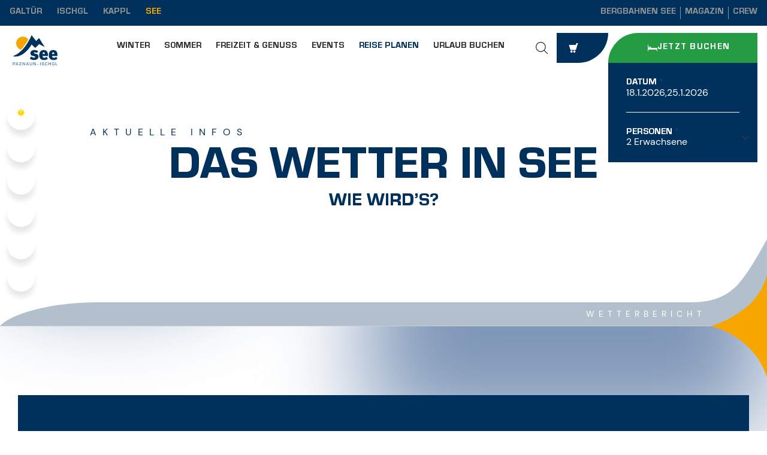

--- FILE ---
content_type: text/html; charset=UTF-8
request_url: https://www.see.at/de/reise-planen/wetter
body_size: 53055
content:
<!doctype html>
<html lang="de" class="">
    <head>
        <meta http-equiv="X-UA-Compatible" content="IE=edge">
        <meta charset="UTF-8">



                                    <!-- Robots included -->
                <title>Das Wetter in See | Infos aus der Urlaubsregion</title>
                <meta name="description" content="Regenschirm oder Sonnenhut: Finde mit unseren Wetterinfos heraus, was du für deinen Urlaub in See am besten einpackst! Jetzt Reise ins Paznaun planen!" />

                <link rel="canonical" href="https://www.see.at/de/reise-planen/wetter">
                
<link rel="alternate" hreflang="x-default" href="https://www.see.at/en/plan-your-trip/weather" />
<link rel="alternate" hreflang="de" href="https://www.see.at/de/reise-planen/wetter" />
<link rel="alternate" hreflang="en" href="https://www.see.at/en/plan-your-trip/weather" />

                

<!-- OPEN GRAPH -->
<meta property="og:title" content="Das Wetter in See | Infos aus der Urlaubsregion" />
<meta property="og:description" content="Regenschirm oder Sonnenhut: Finde mit unseren Wetterinfos heraus, was du für deinen Urlaub in See am besten einpackst! Jetzt Reise ins Paznaun planen!" />
<meta property="og:url" content="https://www.see.at/de/reise-planen/wetter" />
<meta property="og:type" content="website" />
<!-- /OPEN GRAPH -->


            
            <meta charset="UTF-8">

<script>_config = {};</script>

<meta name="format-detection" content="telephone=no"/>


    <meta name="google-site-verification" content="OrjhVPrJ2aiTS26W6ru-DVGV6y8wJ2wW4o7XKgQjoXc" />

<link rel="apple-touch-icon" sizes="152x152" href="/static/img/favicons/see/apple-touch-icon-152x152.png">
<link rel="apple-touch-icon" sizes="180x180" href="/static/img/favicons/see/apple-touch-icon-180x180.png">
<link rel="icon" type="image/png" href="/static/img/favicons/see/favicon-32x32.png" sizes="32x32">
<link rel="icon" type="image/png" href="/static/img/favicons/see/android-chrome-192x192.png" sizes="192x192">
<link rel="icon" type="image/png" href="/static/img/favicons/see/favicon-96x96.png" sizes="96x96">
<link rel="manifest" href="/manifest.json">
<link rel="mask-icon" href="/static/img/favicons/see/safari-pinned-tab.svg">



<meta name="viewport" content="width=device-width, initial-scale=1.0">



    <link rel="preload" href="/cache-buster-1767781595/static/build/css/libs-see.css" as="style" onload="this.onload=null;this.rel='stylesheet'"><noscript><link rel="stylesheet" href="/cache-buster-1767781595/static/build/css/libs-see.css" /></noscript>

<style>:root{--color-primary:#bb1c3f;--color-secondary:#313131;--color-text-muted:#929292;--color-default:#2d343e;--color-white:#fff;--color-light-grey:#f8f9fa;--color-dark-grey:#bec2c6;--color-dark:#343a40;--color-bg:#edf0f3;--color-success:#08ce08;--color-info:#ffc107;--color-warning:#ffc107;--color-info-blue:#17a2b8;--color-danger:#ff3e3e;--color-primary-contrast:#fff;--color-secondary-contrast:#fff;--color-success-contrast:#fff;--color-info-contrast:var(--color-text-default);--color-warning-contrast:var(--color-text-default);--color-danger-contrast:#fff;--color-light-contrast:var(--color-text-default);--color-dark-contrast:#fff;--color-white-contrast:var(--color-text-default);--color-default-contrast:#fff;--color-primary-dark:#235275;--color-secondary-dark:#424d56;--color-success-dark:#12862b;--color-info-dark:#967102;--color-warning-dark:#967102;--color-danger-dark:#cc2333;--color-light-dark:#e4e8ec;--color-dark-dark:#14191e;--color-white-dark:#f8f9fa;--color-default-dark:#161616;--color-very-dark:#1a1a1a;--color-primary-light:#929292;--color-secondary-light:#6e8090;--color-success-light:#1ee048;--color-info-light:#fbbd03;--color-warning-light:#fbbd03;--color-danger-light:#e15260;--color-light-light:#fff;--color-dark-light:#687f96;--color-white-light:#fff;--color-default-light:#3b4552;--color-booking:#239c43;--navbar-height:9.3125rem;--navbar-height-xs:3.125rem;--font-default:"dm-sans-regular",sans-serif;--font-default-bold:"eurostile-heavy",sans-serif;--font-default-wysiwyg-bold:"dm-sans-bold",sans-serif;--font-size-default:1rem;--font-size-default-xs:0.875rem;--container-large-max-width:112.1875rem;--container-max-width:92.9375rem;--container-medium-max-width:73.9375rem;--container-narrow-max-width:54.875rem;--container-extra-narrow-max-width:48.75rem;--container-padding:1.875rem;--color-ischgl:#bb1c3f;--color-facebook:#3c75ef;--color-google:#fff;--color-apple:#000;--color-primary:#00315d;--color-secondary:#f7a600;--color-tertiary:#6784aa;--color-text-default:#313131;--color-bg:#fff;--color-dark-blue:#00315d;--color-primary-light:#3a88c4}:root{--bs-blue:#0d6efd;--bs-indigo:#6610f2;--bs-purple:#6f42c1;--bs-pink:#d63384;--bs-red:#dc3545;--bs-orange:#fd7e14;--bs-yellow:#ffc107;--bs-green:#198754;--bs-teal:#20c997;--bs-cyan:#0dcaf0;--bs-black:#000;--bs-white:#fff;--bs-gray:#6c757d;--bs-gray-dark:#343a40;--bs-gray-100:#f8f9fa;--bs-gray-200:#e9ecef;--bs-gray-300:#dee2e6;--bs-gray-400:#ced4da;--bs-gray-500:#adb5bd;--bs-gray-600:#6c757d;--bs-gray-700:#495057;--bs-gray-800:#343a40;--bs-gray-900:#212529;--bs-primary:#004882;--bs-secondary:#ffce00;--bs-success:#08ce08;--bs-info:#0dcaf0;--bs-warning:#ffc107;--bs-danger:#ff3e3e;--bs-light:#f8f9fa;--bs-dark:#212529;--bs-primary-rgb:0,72,130;--bs-secondary-rgb:255,206,0;--bs-success-rgb:8,206,8;--bs-info-rgb:13,202,240;--bs-warning-rgb:255,193,7;--bs-danger-rgb:255,62,62;--bs-light-rgb:248,249,250;--bs-dark-rgb:33,37,41;--bs-primary-text-emphasis:#001d34;--bs-secondary-text-emphasis:#665200;--bs-success-text-emphasis:#035203;--bs-info-text-emphasis:#055160;--bs-warning-text-emphasis:#664d03;--bs-danger-text-emphasis:#661919;--bs-light-text-emphasis:#495057;--bs-dark-text-emphasis:#495057;--bs-primary-bg-subtle:#ccdae6;--bs-secondary-bg-subtle:#fff5cc;--bs-success-bg-subtle:#cef5ce;--bs-info-bg-subtle:#cff4fc;--bs-warning-bg-subtle:#fff3cd;--bs-danger-bg-subtle:#ffd8d8;--bs-light-bg-subtle:#fcfcfd;--bs-dark-bg-subtle:#ced4da;--bs-primary-border-subtle:#99b6cd;--bs-secondary-border-subtle:#ffeb99;--bs-success-border-subtle:#9ceb9c;--bs-info-border-subtle:#9eeaf9;--bs-warning-border-subtle:#ffe69c;--bs-danger-border-subtle:#ffb2b2;--bs-light-border-subtle:#e9ecef;--bs-dark-border-subtle:#adb5bd;--bs-white-rgb:255,255,255;--bs-black-rgb:0,0,0;--bs-font-sans-serif:system-ui,-apple-system,"Segoe UI",Roboto,"Helvetica Neue","Noto Sans","Liberation Sans",Arial,sans-serif,"Apple Color Emoji","Segoe UI Emoji","Segoe UI Symbol","Noto Color Emoji";--bs-font-monospace:SFMono-Regular,Menlo,Monaco,Consolas,"Liberation Mono","Courier New",monospace;--bs-gradient:linear-gradient(180deg,hsla(0,0%,100%,0.15),hsla(0,0%,100%,0));--bs-body-font-family:var(--bs-font-sans-serif);--bs-body-font-size:1rem;--bs-body-font-weight:400;--bs-body-line-height:1.5;--bs-body-color:#212529;--bs-body-color-rgb:33,37,41;--bs-body-bg:#fff;--bs-body-bg-rgb:255,255,255;--bs-emphasis-color:#000;--bs-emphasis-color-rgb:0,0,0;--bs-secondary-color:rgba(33,37,41,0.75);--bs-secondary-color-rgb:33,37,41;--bs-secondary-bg:#e9ecef;--bs-secondary-bg-rgb:233,236,239;--bs-tertiary-color:rgba(33,37,41,0.5);--bs-tertiary-color-rgb:33,37,41;--bs-tertiary-bg:#f8f9fa;--bs-tertiary-bg-rgb:248,249,250;--bs-heading-color:inherit;--bs-link-color:#004882;--bs-link-color-rgb:0,72,130;--bs-link-decoration:underline;--bs-link-hover-color:#003a68;--bs-link-hover-color-rgb:0,58,104;--bs-code-color:#d63384;--bs-highlight-bg:#fff3cd;--bs-border-width:1px;--bs-border-style:solid;--bs-border-color:#dee2e6;--bs-border-color-translucent:rgba(0,0,0,0.175);--bs-border-radius:.375rem;--bs-border-radius-sm:.25rem;--bs-border-radius-lg:.5rem;--bs-border-radius-xl:1rem;--bs-border-radius-xxl:2rem;--bs-border-radius-2xl:var(--bs-border-radius-xxl);--bs-border-radius-pill:50rem;--bs-box-shadow:0 0.5rem 1rem rgba(0,0,0,0.15);--bs-box-shadow-sm:0 0.125rem 0.25rem rgba(0,0,0,0.075);--bs-box-shadow-lg:0 1rem 3rem rgba(0,0,0,0.175);--bs-box-shadow-inset:inset 0 1px 2px rgba(0,0,0,0.075);--bs-focus-ring-width:.25rem;--bs-focus-ring-opacity:.25;--bs-focus-ring-color:rgba(0,72,130,0.25);--bs-form-valid-color:#08ce08;--bs-form-valid-border-color:#08ce08;--bs-form-invalid-color:#ff3e3e;--bs-form-invalid-border-color:#ff3e3e}*,:after,:before{-webkit-box-sizing:border-box;box-sizing:border-box}body{margin:0;font-family:system-ui,-apple-system,Segoe UI,Roboto,Helvetica Neue,Noto Sans,Liberation Sans,Arial,sans-serif,Apple Color Emoji,Segoe UI Emoji,Segoe UI Symbol,Noto Color Emoji;font-family:var(--bs-body-font-family);font-size:1rem;font-size:var(--bs-body-font-size);font-weight:400;font-weight:var(--bs-body-font-weight);line-height:1.5;line-height:var(--bs-body-line-height);color:#212529;color:var(--bs-body-color);text-align:var(--bs-body-text-align);background-color:#fff;background-color:var(--bs-body-bg);-webkit-text-size-adjust:100%;-webkit-tap-highlight-color:rgba(0,0,0,0)}hr{margin:1rem 0;color:inherit;border:0;border-top:1px solid;border-top:var(--bs-border-width) solid;opacity:.25}h1,h2,h3,h4,h5,h6{margin-top:0;margin-bottom:.5rem;font-weight:500;line-height:1.2;color:inherit;color:var(--bs-heading-color)}h1{font-size:calc(1.375rem + 1.5vw)}h2{font-size:calc(1.325rem + 0.9vw)}h3{font-size:calc(1.3rem + 0.6vw)}h4{font-size:calc(1.275rem + 0.3vw)}h5{font-size:1.25rem}h6{font-size:1rem}p{margin-top:0;margin-bottom:1rem}abbr[title]{-webkit-text-decoration:underline dotted;text-decoration:underline dotted;cursor:help;-webkit-text-decoration-skip-ink:none;text-decoration-skip-ink:none}address{margin-bottom:1rem;font-style:normal;line-height:inherit}ol,ul{padding-left:2rem}dl,ol,ul{margin-top:0;margin-bottom:1rem}ol ol,ol ul,ul ol,ul ul{margin-bottom:0}dt{font-weight:700}dd{margin-bottom:.5rem;margin-left:0}blockquote{margin:0 0 1rem}b,strong{font-weight:bolder}small{font-size:.875em}mark{padding:.1875em;background-color:#fff3cd;background-color:var(--bs-highlight-bg)}sub,sup{position:relative;font-size:.75em;line-height:0;vertical-align:baseline}sub{bottom:-.25em}sup{top:-.5em}a{color:#004882;color:rgba(var(--bs-link-color-rgb),var(--bs-link-opacity,1));text-decoration:underline}a:hover{--bs-link-color-rgb:var(--bs-link-hover-color-rgb)}a:not([href]):not([class]),a:not([href]):not([class]):hover{color:inherit;text-decoration:none}code,kbd,pre,samp{font-family:SFMono-Regular,Menlo,Monaco,Consolas,Liberation Mono,Courier New,monospace;font-family:var(--bs-font-monospace);font-size:1em}pre{display:block;margin-top:0;margin-bottom:1rem;overflow:auto;font-size:.875em}pre code{font-size:inherit;color:inherit;word-break:normal}code{font-size:.875em;color:#d63384;color:var(--bs-code-color);word-wrap:break-word}a>code{color:inherit}kbd{padding:.1875rem .375rem;font-size:.875em;color:#fff;color:var(--bs-body-bg);background-color:#212529;background-color:var(--bs-body-color);border-radius:.25rem}kbd kbd{padding:0;font-size:1em}figure{margin:0 0 1rem}img,svg{vertical-align:middle}table{caption-side:bottom;border-collapse:collapse}caption{padding-top:.5rem;padding-bottom:.5rem;color:rgba(33,37,41,.75);color:var(--bs-secondary-color);text-align:left}th{text-align:inherit;text-align:-webkit-match-parent}tbody,td,tfoot,th,thead,tr{border:0 solid;border-color:inherit}label{display:inline-block}button{border-radius:0}button:focus:not(:focus-visible){outline:0}button,input,optgroup,select,textarea{margin:0;font-family:inherit;font-size:inherit;line-height:inherit}button,select{text-transform:none}[role=button]{cursor:pointer}select{word-wrap:normal}select:disabled{opacity:1}[list]:not([type=date]):not([type=datetime-local]):not([type=month]):not([type=week]):not([type=time])::-webkit-calendar-picker-indicator{display:none!important}[type=button],[type=reset],[type=submit],button{-webkit-appearance:button}[type=button]:not(:disabled),[type=reset]:not(:disabled),[type=submit]:not(:disabled),button:not(:disabled){cursor:pointer}::-moz-focus-inner{padding:0;border-style:none}fieldset{min-width:0;padding:0;margin:0;border:0}legend{float:left;width:100%;padding:0;margin-bottom:.5rem;font-size:calc(1.275rem + 0.3vw);line-height:inherit}legend+*{clear:left}::-webkit-datetime-edit-day-field,::-webkit-datetime-edit-fields-wrapper,::-webkit-datetime-edit-hour-field,::-webkit-datetime-edit-minute,::-webkit-datetime-edit-month-field,::-webkit-datetime-edit-text,::-webkit-datetime-edit-year-field{padding:0}::-webkit-inner-spin-button{height:auto}[type=search]{outline-offset:-2px;-webkit-appearance:textfield}::-webkit-search-decoration{-webkit-appearance:none}::-webkit-color-swatch-wrapper{padding:0}::file-selector-button{font:inherit;-webkit-appearance:button}output{display:inline-block}iframe{border:0}summary{display:list-item;cursor:pointer}progress{vertical-align:baseline}[hidden]{display:none!important}:root{--bs-breakpoint-xs:0;--bs-breakpoint-sm:576px;--bs-breakpoint-md:768px;--bs-breakpoint-lg:992px;--bs-breakpoint-xl:1200px;--bs-breakpoint-xxl:1400px}.row{--bs-gutter-x:2.375rem;--bs-gutter-y:0;display:-webkit-box;display:-ms-flexbox;display:flex;-ms-flex-wrap:wrap;flex-wrap:wrap;margin-top:calc(var(--bs-gutter-y)*-1);margin-right:calc(var(--bs-gutter-x)*-0.5);margin-left:calc(var(--bs-gutter-x)*-0.5)}.row>*{-ms-flex-negative:0;flex-shrink:0;width:100%;max-width:100%;padding-right:calc(var(--bs-gutter-x)*0.5);padding-left:calc(var(--bs-gutter-x)*0.5);margin-top:var(--bs-gutter-y)}.col{-webkit-box-flex:1;-ms-flex:1 0;flex:1 0}.col-auto{-webkit-box-flex:0;-ms-flex:0 0 auto;flex:0 0 auto;width:auto}.col-2{-webkit-box-flex:0;-ms-flex:0 0 auto;flex:0 0 auto;width:16.66667%}.col-3{-webkit-box-flex:0;-ms-flex:0 0 auto;flex:0 0 auto;width:25%}.col-4{-webkit-box-flex:0;-ms-flex:0 0 auto;flex:0 0 auto;width:33.33333%}.col-6{-webkit-box-flex:0;-ms-flex:0 0 auto;flex:0 0 auto;width:50%}.col-8{-webkit-box-flex:0;-ms-flex:0 0 auto;flex:0 0 auto;width:66.66667%}.col-9{-webkit-box-flex:0;-ms-flex:0 0 auto;flex:0 0 auto;width:75%}.col-11{-webkit-box-flex:0;-ms-flex:0 0 auto;flex:0 0 auto;width:91.66667%}.col-12{-webkit-box-flex:0;-ms-flex:0 0 auto;flex:0 0 auto;width:100%}.g-0,.gx-0{--bs-gutter-x:0}.g-0{--bs-gutter-y:0}.g-1{--bs-gutter-x:.25rem}.g-1{--bs-gutter-y:.25rem}.g-2{--bs-gutter-x:.5rem}.g-2{--bs-gutter-y:.5rem}.g-3{--bs-gutter-x:1rem}.g-3,.gy-3{--bs-gutter-y:1rem}.g-4{--bs-gutter-x:1.5rem}.g-4,.gy-4{--bs-gutter-y:1.5rem}.g-5{--bs-gutter-x:3rem}.g-5,.gy-5{--bs-gutter-y:3rem}.g-20{--bs-gutter-x:1.25rem}.g-20{--bs-gutter-y:1.25rem}.g-36{--bs-gutter-x:2.25rem}.g-36{--bs-gutter-y:2.25rem}.gy-64{--bs-gutter-y:4rem}.btn{--bs-btn-padding-x:2.25rem;--bs-btn-padding-y:1.063rem;--bs-btn-font-family:var(--font-default-bold);--bs-btn-font-size:1rem;--bs-btn-font-weight:400;--bs-btn-line-height:1.5;--bs-btn-color:var(--bs-body-color);--bs-btn-bg:transparent;--bs-btn-border-width:var(--bs-border-width);--bs-btn-border-color:transparent;--bs-btn-border-radius:0;--bs-btn-hover-border-color:transparent;--bs-btn-box-shadow:inset 0 1px 0 hsla(0,0%,100%,0.15),0 1px 1px rgba(0,0,0,0.075);--bs-btn-disabled-opacity:.65;--bs-btn-focus-box-shadow:0 0 0 .25rem rgba(var(--bs-btn-focus-shadow-rgb),.5);display:inline-block;padding:var(--bs-btn-padding-y) var(--bs-btn-padding-x);font-family:var(--bs-btn-font-family);font-size:var(--bs-btn-font-size);font-weight:var(--bs-btn-font-weight);line-height:var(--bs-btn-line-height);color:var(--bs-btn-color);text-align:center;text-decoration:none;vertical-align:middle;cursor:pointer;-webkit-user-select:none;-moz-user-select:none;-ms-user-select:none;user-select:none;border:var(--bs-btn-border-width) solid var(--bs-btn-border-color);border-radius:var(--bs-btn-border-radius);background-color:var(--bs-btn-bg);-webkit-transition:color .15s ease-in-out,background-color .15s ease-in-out,border-color .15s ease-in-out,-webkit-box-shadow .15s ease-in-out;transition:color .15s ease-in-out,background-color .15s ease-in-out,border-color .15s ease-in-out,-webkit-box-shadow .15s ease-in-out;-o-transition:color .15s ease-in-out,background-color .15s ease-in-out,border-color .15s ease-in-out,box-shadow .15s ease-in-out;transition:color .15s ease-in-out,background-color .15s ease-in-out,border-color .15s ease-in-out,box-shadow .15s ease-in-out;transition:color .15s ease-in-out,background-color .15s ease-in-out,border-color .15s ease-in-out,box-shadow .15s ease-in-out,-webkit-box-shadow .15s ease-in-out}.btn:hover{color:var(--bs-btn-hover-color);background-color:var(--bs-btn-hover-bg);border-color:var(--bs-btn-hover-border-color)}.btn:focus-visible{color:var(--bs-btn-hover-color);background-color:var(--bs-btn-hover-bg)}.btn:focus-visible{border-color:var(--bs-btn-hover-border-color);outline:0;-webkit-box-shadow:var(--bs-btn-focus-box-shadow);box-shadow:var(--bs-btn-focus-box-shadow)}.btn.active,.btn.show,.btn:first-child:active,:not(.btn-check)+.btn:active{color:var(--bs-btn-active-color);background-color:var(--bs-btn-active-bg);border-color:var(--bs-btn-active-border-color)}.btn.active:focus-visible,.btn.show:focus-visible,.btn:first-child:active:focus-visible,:not(.btn-check)+.btn:active:focus-visible{-webkit-box-shadow:var(--bs-btn-focus-box-shadow);box-shadow:var(--bs-btn-focus-box-shadow)}.btn.disabled,.btn:disabled,fieldset:disabled .btn{color:var(--bs-btn-disabled-color);pointer-events:none;background-color:var(--bs-btn-disabled-bg);border-color:var(--bs-btn-disabled-border-color);opacity:var(--bs-btn-disabled-opacity)}.btn-primary{--bs-btn-color:#fff;--bs-btn-bg:#004882;--bs-btn-border-color:#004882;--bs-btn-hover-color:#fff;--bs-btn-hover-bg:#003d6f;--bs-btn-hover-border-color:#003a68;--bs-btn-focus-shadow-rgb:38,99,149;--bs-btn-active-color:#fff;--bs-btn-active-bg:#003a68;--bs-btn-active-border-color:#003662;--bs-btn-active-shadow:inset 0 3px 5px rgba(0,0,0,0.125);--bs-btn-disabled-color:#fff;--bs-btn-disabled-bg:#004882;--bs-btn-disabled-border-color:#004882}.btn-secondary{--bs-btn-color:#000;--bs-btn-bg:#ffce00;--bs-btn-border-color:#ffce00;--bs-btn-hover-color:#000;--bs-btn-hover-bg:#ffd526;--bs-btn-hover-border-color:#ffd31a;--bs-btn-focus-shadow-rgb:217,175,0;--bs-btn-active-color:#000;--bs-btn-active-bg:#ffd833;--bs-btn-active-border-color:#ffd31a;--bs-btn-active-shadow:inset 0 3px 5px rgba(0,0,0,0.125);--bs-btn-disabled-color:#000;--bs-btn-disabled-bg:#ffce00;--bs-btn-disabled-border-color:#ffce00}.btn-success{--bs-btn-color:#000;--bs-btn-bg:#08ce08;--bs-btn-border-color:#08ce08;--bs-btn-hover-color:#000;--bs-btn-hover-bg:#2dd52d;--bs-btn-hover-border-color:#21d321;--bs-btn-focus-shadow-rgb:7,175,7;--bs-btn-active-color:#000;--bs-btn-active-bg:#39d839;--bs-btn-active-border-color:#21d321;--bs-btn-active-shadow:inset 0 3px 5px rgba(0,0,0,0.125);--bs-btn-disabled-color:#000;--bs-btn-disabled-bg:#08ce08;--bs-btn-disabled-border-color:#08ce08}.btn-info{--bs-btn-color:#000;--bs-btn-bg:#0dcaf0;--bs-btn-border-color:#0dcaf0;--bs-btn-hover-color:#000;--bs-btn-hover-bg:#31d2f2;--bs-btn-hover-border-color:#25cff2;--bs-btn-focus-shadow-rgb:11,172,204;--bs-btn-active-color:#000;--bs-btn-active-bg:#3dd5f3;--bs-btn-active-border-color:#25cff2;--bs-btn-active-shadow:inset 0 3px 5px rgba(0,0,0,0.125);--bs-btn-disabled-color:#000;--bs-btn-disabled-bg:#0dcaf0;--bs-btn-disabled-border-color:#0dcaf0}.btn-dark{--bs-btn-color:#fff;--bs-btn-bg:#212529;--bs-btn-border-color:#212529;--bs-btn-hover-color:#fff;--bs-btn-hover-bg:#424649;--bs-btn-hover-border-color:#373b3e;--bs-btn-focus-shadow-rgb:66,70,73;--bs-btn-active-color:#fff;--bs-btn-active-bg:#4d5154;--bs-btn-active-border-color:#373b3e;--bs-btn-active-shadow:inset 0 3px 5px rgba(0,0,0,0.125);--bs-btn-disabled-color:#fff;--bs-btn-disabled-bg:#212529;--bs-btn-disabled-border-color:#212529}.btn-lg{--bs-btn-padding-y:.5rem;--bs-btn-padding-x:1rem;--bs-btn-font-size:1.25rem}.btn-lg,.btn-sm{--bs-btn-border-radius:0}.btn-sm{--bs-btn-padding-y:.875rem;--bs-btn-padding-x:.5rem;--bs-btn-font-size:.875rem}.clearfix:after{display:block;clear:both;content:""}.icon-link{display:-webkit-inline-box;display:-ms-inline-flexbox;display:inline-flex;gap:.375rem;-webkit-box-align:center;-ms-flex-align:center;align-items:center;text-decoration-color:rgba(0,72,130,.5);text-decoration-color:rgba(var(--bs-link-color-rgb),var(--bs-link-opacity,.5));text-underline-offset:.25em;-webkit-backface-visibility:hidden;backface-visibility:hidden}.icon-link>.bi{-ms-flex-negative:0;flex-shrink:0;width:1em;height:1em;fill:currentcolor;-webkit-transition:-webkit-transform .2s ease-in-out;transition:-webkit-transform .2s ease-in-out;-o-transition:transform .2s ease-in-out;transition:transform .2s ease-in-out;transition:transform .2s ease-in-out, -webkit-transform .2s ease-in-out}.icon-link-hover:focus-visible>.bi,.icon-link-hover:hover>.bi{-webkit-transform:translate3d(.25em,0,0);transform:translate3d(.25em,0,0);-webkit-transform:var(--bs-icon-link-transform,translate3d(.25em,0,0));transform:var(--bs-icon-link-transform,translate3d(.25em,0,0))}.ratio{position:relative;width:100%}.ratio:before{display:block;padding-top:var(--bs-aspect-ratio);content:""}.ratio>*{position:absolute;top:0;left:0;width:100%;height:100%}.ratio-1x1{--bs-aspect-ratio:100%}.ratio-2x1{--bs-aspect-ratio:50%}.ratio-4x3{--bs-aspect-ratio:75%}.ratio-3x4{--bs-aspect-ratio:133.33333%}.ratio-3x2{--bs-aspect-ratio:66.66667%}.ratio-16x9{--bs-aspect-ratio:56.25%}.ratio-308x382{--bs-aspect-ratio:124.02597%}.ratio-573x403{--bs-aspect-ratio:70.33159%}.ratio-940x777{--bs-aspect-ratio:82.65957%}.ratio-img-content-slider{--bs-aspect-ratio:60.19417%}.ratio-img-teaser-landscape,.ratio-img-teaser-landscape--large{--bs-aspect-ratio:48.35443%}.ratio-img-teaser-landscape--large-desktop-square{--bs-aspect-ratio:100%}.ratio-fact{--bs-aspect-ratio:45.3125%}.ratio-event-highlight{--bs-aspect-ratio:70.3125%}.ratio-magazine-teaser{--bs-aspect-ratio:48.35443%}.fixed-top{top:0}.fixed-bottom,.fixed-top{position:fixed;right:0;left:0;z-index:1030}.fixed-bottom{bottom:0}.sticky-top{top:0}.sticky-top{position:sticky;z-index:1020}.vstack{display:-webkit-box;display:-ms-flexbox;display:flex;-ms-flex-item-align:stretch;align-self:stretch}.vstack{-webkit-box-flex:1;-ms-flex:1 1 auto;flex:1 1 auto;-webkit-box-orient:vertical;-webkit-box-direction:normal;-ms-flex-direction:column;flex-direction:column}.visually-hidden,.visually-hidden-focusable:not(:focus):not(:focus-within){width:1px!important;height:1px!important;padding:0!important;margin:-1px!important;overflow:hidden!important;clip:rect(0,0,0,0)!important;white-space:nowrap!important;border:0!important}.visually-hidden-focusable:not(:focus):not(:focus-within):not(caption),.visually-hidden:not(caption){position:absolute!important}.vr{display:inline-block;-ms-flex-item-align:stretch;align-self:stretch;width:1px;min-height:1em;background-color:currentcolor;opacity:.25}.ratio-cover-centered{height:100%;overflow:hidden}.ratio-cover-centered .ratio-item,.ratio-cover-centered>:not(button):not(.not-ratio){width:auto;min-width:100%;height:auto;min-height:100%;left:50%;top:50%;-webkit-transform:translateX(-50%) translateY(-50%);transform:translateX(-50%) translateY(-50%)}@font-face{font-family:dm-sans-regular;src:url(/static/build/resources/DMSans-Regular.7a349a9d8c1028818d58.woff2) format("woff2");font-weight:400;font-display:swap}@font-face{font-family:dm-sans-bold;src:url(/static/build/resources/DMSans-Bold.50ecd372655e5a685565.woff2) format("woff2");font-weight:400;font-display:swap}@font-face{font-family:eurostile-heavy;src:url(/static/build/resources/Eurostile-Hea.aa6996f81c5a22857959.woff2) format("woff2");font-weight:400;font-display:swap}.icon{display:inline-block}a,a:focus,a:hover{color:inherit;text-decoration:none}th{font-family:eurostile-heavy,sans-serif;font-family:var(--font-default-bold);font-weight:400}textarea{resize:vertical}label{font-weight:400}dl,label,ol,ul{margin-bottom:0}dt{font-weight:400}::-moz-selection{color:#fff;background-color:#00315d;background-color:var(--color-primary)}::selection{color:#fff;background-color:#00315d;background-color:var(--color-primary)}video{background:#000}.body--freezed{overflow:hidden}html{-ms-overflow-style:scrollbar}body{position:relative;background:#161616;background:var(--color-default-dark);-webkit-box-pack:center;-ms-flex-pack:center;justify-content:center;background:#fff;color:#fff;font-size:.875rem;font-size:var(--font-size-default-xs);word-break:break-word}.font-default,body{font-family:dm-sans-regular,sans-serif;font-family:var(--font-default)}.font-default{font-weight:var(--font-default-weight)}.font-default-bold,.strong,b,strong{font-family:eurostile-heavy,sans-serif;font-family:var(--font-default-bold);font-weight:400}.font-wysiwyg-bold{font-family:dm-sans-bold,sans-serif;font-family:var(--font-default-wysiwyg-bold)}.p,p{font-family:dm-sans-regular,sans-serif;font-family:var(--font-default)}.h1,.h2,h1,h2{color:var(--color-primary)}.h1,.h2,.h3,.h4,.h5,.h6,h1,h2,h3,h4,h5,h6{margin-top:0;display:block;text-transform:uppercase;line-height:1}.h3,.h4,.h5,.h6,h3,h4,h5,h6{font-family:eurostile-heavy,sans-serif;font-family:var(--font-default-bold);color:#fff}.h1,h1{font-size:2.5rem}.h2,h2{font-size:1.75rem}.h3,h3{font-size:1.25rem}.h4,h4{font-size:.75rem}.h5,h5{font-size:.875rem}.h6,h6{font-size:1.125rem}table{word-break:normal}.h3,.h4,.h5,.h6,body,h3,h4,h5,h6{color:#313131;color:var(--color-text-default)}.h1,.h2,h1,h2{font-family:eurostile-heavy,sans-serif;font-family:var(--font-default-bold);color:#00315d;color:var(--color-dark-blue)}.title-block{position:relative;width:-webkit-fit-content;width:-moz-fit-content;width:fit-content;margin-top:1.875rem;margin-bottom:2.625rem}.title-block,.title-block.title-block--main{text-transform:uppercase}.content-area--light .title-block.title-block--white .title-block__sub-title,.content-area--light .title-block.title-block--white .title-block__title,.content-area--light .title-block.title-block--white .title-block__top-title,.title-block.title-block--white .title-block__sub-title,.title-block.title-block--white .title-block__title,.title-block.title-block--white .title-block__top-title{color:#fff}.title-block--main .title-block__top-title{font-size:.75rem}.title-block--main .title-block__top-title,.title-block__top-title{position:absolute;-webkit-transform:translate(-50%,-50%);transform:translate(-50%,-50%);color:#fff;top:0;left:0}.title-block__top-title{white-space:nowrap;font-size:.625rem;letter-spacing:.40625rem;font-family:dm-sans-regular,sans-serif;font-family:var(--font-default)}.title-block--main .title-block__top-title{letter-spacing:.5rem}.title-block--main .title-block__sub-title{margin-bottom:0}.title-block__sub-title{margin-bottom:0;color:var(--color-primary)}.title-block--main .title-block__title{margin-bottom:0}.title-block__title{margin-bottom:0;position:relative}.title-block__wrapper--h1{line-height:1;font-size:2.5rem}.title-block__wrapper--h2{line-height:1;font-size:1.875rem}.title-block__wrapper--h3{line-height:1;font-size:1.25rem}.title-block__wrapper--h4{line-height:1;font-size:.75rem}.title-block__wrapper--h5{line-height:1;font-size:.875rem}.title-block__wrapper--h6{line-height:1;font-size:1.125rem}.title-block__wrapper--h3 .title-block__top-title,.title-block__wrapper--h4 .title-block__top-title,.title-block__wrapper--h5 .title-block__top-title,.title-block__wrapper--h6 .title-block__top-title{-webkit-transform:translate(-50%,-100%);transform:translate(-50%,-100%)}.title-block__sub-title,.title-block__top-title{color:#00315d;color:var(--color-dark-blue)}@-webkit-keyframes live-item-pulse{0%{-webkit-transform:translateY(-50%) translateX(-50%) scale(0);transform:translateY(-50%) translateX(-50%) scale(0);opacity:.32}70%{opacity:.32}to{-webkit-transform:translateY(-50%) translateX(-50%) scale(var(--scaleTo));transform:translateY(-50%) translateX(-50%) scale(var(--scaleTo));opacity:0}}@keyframes live-item-pulse{0%{-webkit-transform:translateY(-50%) translateX(-50%) scale(0);transform:translateY(-50%) translateX(-50%) scale(0);opacity:.32}70%{opacity:.32}to{-webkit-transform:translateY(-50%) translateX(-50%) scale(var(--scaleTo));transform:translateY(-50%) translateX(-50%) scale(var(--scaleTo));opacity:0}}.slide{position:relative;padding-top:2.25rem;padding-bottom:2.25rem}.pimcore_area_content:has(+.pimcore_area_content .slide--top-right-banner)>.slide,.slide:has(+.slide--top-right-banner){padding-bottom:clamp(6.25rem,24vw,12.5rem)}.pimcore_area_content:has(+.pimcore_area_content .slide--top-left-banner)>.slide,.slide:has(+.slide--top-left-banner){padding-bottom:clamp(4.375rem,12vw,5.75rem)}.slide--top-right-banner{padding-top:clamp(4.375rem,12vw,5.75rem)}.slide--top-left-banner{padding-top:clamp(6.25rem,24vw,12.5rem)}.pimcore_area_content:has(+.slide--top-left-banner) .slide{padding-bottom:clamp(4.375rem,12vw,5.75rem)}.pimcore_area_content:has(+.slide--top-right-banner) .slide{padding-bottom:clamp(6.25rem,24vw,12.5rem)}.slide~.slide:not(.slide--top-right-banner):not(.slide--top-left-banner){padding-top:0}.slide.slide--less-padding-top{padding-top:clamp(4.375rem,12vw,5.625rem)}.slide.slide--less-padding-bottom{padding-bottom:clamp(4.375rem,12vw,5.625rem)}.slide:has(.slide--has-button){padding-bottom:clamp(6.25rem,24vw,12.5rem)}.skip-links{position:fixed;top:0;left:0;z-index:999999999}.hero{position:relative}.hero.content-area--light{background:none}body{--hero-height-additional-offset:0px;--hero-height:calc(100vh - 7.75rem - 24vw - var(--hero-height-additional-offset))}.hero__image{z-index:-1}.hero__image,.hero__image img{width:100%;-o-object-fit:cover;object-fit:cover;height:var(--hero-height)}.hero__title{top:30%;left:50%;-webkit-transform:translate(-50%);transform:translate(-50%)}.hero__title,.hero__title.hero__title--white{position:absolute;width:100%;padding-left:1.875rem;padding-right:1.875rem}.hero__title--white,.hero__title.hero__title--white{top:unset;left:0;bottom:20%;-webkit-transform:translate(0);transform:translate(0);text-shadow:.625rem 0 1.875rem rgba(22,22,22,.2)}.hero__title--white{position:absolute;width:100%;padding-left:1.875rem;padding-right:1.875rem}.hero__title .title-block--main .title-block__title{font-size:2.25rem}.hero__title--shadow .title-block.title-block--main.title-block--white{text-shadow:0 0 1.25rem rgba(22,22,22,.3)}.hero__title--shadow .title-block.title-block--main{text-shadow:0 .1875rem 1.875rem #fff}.btn{text-transform:uppercase;line-height:1}.btn-no-styling{border:none;background:none;text-align:left;padding:0;color:inherit;font-family:inherit;font-weight:inherit;cursor:pointer}.btn-primary,.btn-primary:hover,.btn-secondary,.btn-secondary:hover{color:#fff;background-size:cover;background-repeat:no-repeat}.btn-icon__icon{font-size:1.5rem;line-height:0}.btn-icon{display:-webkit-box;display:-ms-flexbox;display:flex;-webkit-box-pack:center;-ms-flex-pack:center;justify-content:center;-webkit-box-align:center;-ms-flex-align:center;align-items:center;gap:1.25rem}.btn-primary{line-height:1;background:-o-linear-gradient(135deg,transparent 2.1875rem,#00315d 0) 100% 0;background:linear-gradient(315deg,transparent 2.1875rem,#00315d 0) 100% 0;background:-o-linear-gradient(135deg,transparent 2.1875rem,var(--color-primary) 0) 100% 0;background:linear-gradient(315deg,transparent 2.1875rem,var(--color-primary) 0) 100% 0;padding-right:4.6875rem;border:none;height:3.125rem;white-space:nowrap;-webkit-transition:-webkit-filter .2s ease-in-out;transition:-webkit-filter .2s ease-in-out;-o-transition:filter .2s ease-in-out;transition:filter .2s ease-in-out;transition:filter .2s ease-in-out, -webkit-filter .2s ease-in-out}.btn.btn-facebook{-webkit-transition:-webkit-filter .2s ease-in-out;transition:-webkit-filter .2s ease-in-out;-o-transition:filter .2s ease-in-out;transition:filter .2s ease-in-out;transition:filter .2s ease-in-out, -webkit-filter .2s ease-in-out;color:#fff;background:#3c75ef;background:var(--color-facebook)}.btn.btn-facebook:active,.btn.btn-facebook:focus,.btn.btn-facebook:hover{background:#3c75ef;background:var(--color-facebook);-webkit-filter:drop-shadow(0 0 1.25rem #3c75ef);filter:drop-shadow(0 0 1.25rem #3c75ef);-webkit-filter:drop-shadow(0 0 1.25rem var(--color-facebook));filter:drop-shadow(0 0 1.25rem var(--color-facebook))}.btn.btn-auth{padding:.6875rem 1.25rem;height:2.5rem;font-size:.875rem;font-size:var(--font-size-default-xs);min-width:8.75rem;text-align:center}.btn.btn-apple{-webkit-transition:-webkit-filter .2s ease-in-out;transition:-webkit-filter .2s ease-in-out;-o-transition:filter .2s ease-in-out;transition:filter .2s ease-in-out;transition:filter .2s ease-in-out, -webkit-filter .2s ease-in-out;color:#fff;background-size:cover;background-repeat:no-repeat;background:#000;background:var(--color-apple)}.btn.btn-apple:active,.btn.btn-apple:focus,.btn.btn-apple:hover{background-size:cover;background-repeat:no-repeat}.btn.btn-apple:hover{background:#000;background:var(--color-apple);-webkit-filter:drop-shadow(0 0 1.25rem #000000);filter:drop-shadow(0 0 1.25rem #000000);-webkit-filter:drop-shadow(0 0 1.25rem var(--color-apple));filter:drop-shadow(0 0 1.25rem var(--color-apple))}.btn.btn-google{position:relative;background-size:cover;background-repeat:no-repeat;background:#00315d;background:var(--color-primary)}.btn.btn-google:active,.btn.btn-google:focus,.btn.btn-google:hover{background-size:cover;background-repeat:no-repeat}.btn.btn-google:hover{background:#00315d;background:var(--color-primary);-webkit-filter:drop-shadow(0 0 1.25rem #00315d);filter:drop-shadow(0 0 1.25rem #00315d);-webkit-filter:drop-shadow(0 0 1.25rem var(--color-primary));filter:drop-shadow(0 0 1.25rem var(--color-primary))}.btn-google__icon{width:1.25rem;top:-.125rem;left:-.625rem;position:relative;z-index:1;background:#fff;border-radius:50%;padding:.25rem}.btn-apple.icon-apple{font-size:1.25rem}.btn-dark{line-height:1;background:-o-linear-gradient(135deg,transparent 2.1875rem,#1a1a1a 0) 100% 0;background:linear-gradient(315deg,transparent 2.1875rem,#1a1a1a 0) 100% 0;background:-o-linear-gradient(135deg,transparent 2.1875rem,var(--color-very-dark) 0) 100% 0;background:linear-gradient(315deg,transparent 2.1875rem,var(--color-very-dark) 0) 100% 0;padding-right:4.6875rem;border:none;height:3.125rem;-webkit-transition:-webkit-filter .2s ease-in-out;transition:-webkit-filter .2s ease-in-out;-o-transition:filter .2s ease-in-out;transition:filter .2s ease-in-out;transition:filter .2s ease-in-out, -webkit-filter .2s ease-in-out;font-size:.875rem;background-size:cover;background-repeat:no-repeat}.btn-dark:active,.btn-dark:focus,.btn-dark:hover{background-size:cover;background-repeat:no-repeat}.btn-dark .icon{font-size:1rem}.btn-dark:hover{background:-o-linear-gradient(135deg,transparent 2.1875rem,#1a1a1a 0) 100% 0;background:linear-gradient(315deg,transparent 2.1875rem,#1a1a1a 0) 100% 0;background:-o-linear-gradient(135deg,transparent 2.1875rem,var(--color-very-dark) 0) 100% 0;background:linear-gradient(315deg,transparent 2.1875rem,var(--color-very-dark) 0) 100% 0}.btn-dark:active,.btn-dark:hover{-webkit-filter:drop-shadow(0 0 1.25rem rgba(26,26,26,.6));filter:drop-shadow(0 0 1.25rem rgba(26,26,26,.6))}.btn-dark:active{background-color:transparent!important}.btn-primary--no-edge{color:#fff;text-transform:uppercase;white-space:nowrap}.btn-primary--no-edge,.btn-primary--no-edge:hover{background:#00315d;background:var(--color-primary)}.btn-secondary--no-edge{text-transform:uppercase;white-space:nowrap}.btn-secondary--no-edge,.btn-secondary--no-edge:hover{background:#f7a600;background:var(--color-secondary)}.btn-white--no-edge{text-transform:uppercase;white-space:nowrap}.btn-white--no-edge,.btn-white--no-edge:hover{background:#fff;background:var(--color-white)}.btn-primary:hover{background:-o-linear-gradient(135deg,transparent 2.1875rem,#00315d 0) 100% 0;background:linear-gradient(315deg,transparent 2.1875rem,#00315d 0) 100% 0;background:-o-linear-gradient(135deg,transparent 2.1875rem,var(--color-primary) 0) 100% 0;background:linear-gradient(315deg,transparent 2.1875rem,var(--color-primary) 0) 100% 0;-webkit-filter:drop-shadow(0 0 1.25rem #00315d);filter:drop-shadow(0 0 1.25rem #00315d);-webkit-filter:drop-shadow(0 0 1.25rem var(--color-primary));filter:drop-shadow(0 0 1.25rem var(--color-primary))}.btn-secondary:hover{-webkit-filter:drop-shadow(0 0 1.25rem #f7a600);filter:drop-shadow(0 0 1.25rem #f7a600);-webkit-filter:drop-shadow(0 0 1.25rem var(--color-secondary));filter:drop-shadow(0 0 1.25rem var(--color-secondary))}.btn-primary:active{background-color:transparent!important;-webkit-filter:drop-shadow(0 0 1.25rem #00315d);filter:drop-shadow(0 0 1.25rem #00315d);-webkit-filter:drop-shadow(0 0 1.25rem var(--color-primary));filter:drop-shadow(0 0 1.25rem var(--color-primary))}.btn-booking{background:-o-linear-gradient(135deg,transparent 2.1875rem,#239c43 0) 100% 0;background:linear-gradient(315deg,transparent 2.1875rem,#239c43 0) 100% 0;padding-right:4.6875rem;border:none;-webkit-transition:-webkit-filter .2s ease-in-out;transition:-webkit-filter .2s ease-in-out;-o-transition:filter .2s ease-in-out;transition:filter .2s ease-in-out;transition:filter .2s ease-in-out, -webkit-filter .2s ease-in-out;color:#fff;height:3.125rem;font-size:.875rem;background-size:cover;background-repeat:no-repeat}.btn-booking:active,.btn-booking:focus,.btn-booking:hover{background-size:cover;background-repeat:no-repeat}.btn-booking .icon{font-size:1.125rem}.btn-booking:hover{background:-o-linear-gradient(135deg,transparent 2.125rem,#239c43 0) 100% 0;background:linear-gradient(315deg,transparent 2.125rem,#239c43 0) 100% 0;-webkit-filter:drop-shadow(0 0 1.25rem #239C43);filter:drop-shadow(0 0 1.25rem #239C43);-webkit-filter:drop-shadow(0 0 1.25rem var(--color-booking));filter:drop-shadow(0 0 1.25rem var(--color-booking));color:#fff}.btn-booking.btn-booking--left{background:-o-linear-gradient(315deg,transparent 2.1875rem,#239c43 0) 100% 100%;background:linear-gradient(135deg,transparent 2.1875rem,#239c43 0) 100% 100%;padding-left:1.25rem;-webkit-transition:-webkit-filter .2s ease-in-out;transition:-webkit-filter .2s ease-in-out;-o-transition:filter .2s ease-in-out;transition:filter .2s ease-in-out;transition:filter .2s ease-in-out, -webkit-filter .2s ease-in-out;color:#fff;padding-right:1.875rem;background-size:cover;background-repeat:no-repeat}.btn-booking.btn-booking--left:active,.btn-booking.btn-booking--left:focus,.btn-booking.btn-booking--left:hover{background-size:cover;background-repeat:no-repeat}.btn-booking.btn-booking--left:hover{background:-o-linear-gradient(315deg,transparent 2.1875rem,#239c43 0) 100% 100%;background:linear-gradient(135deg,transparent 2.1875rem,#239c43 0) 100% 100%;-webkit-filter:drop-shadow(0 0 1.25rem #239C43);filter:drop-shadow(0 0 1.25rem #239C43);-webkit-filter:drop-shadow(0 0 1.25rem var(--color-booking));filter:drop-shadow(0 0 1.25rem var(--color-booking));color:#fff}.btn-icon-glow{border-radius:50%;background-color:transparent;color:#00315d;color:var(--color-primary);border:.125rem solid #00315d;border:.125rem solid var(--color-primary);width:3.125rem;height:3.125rem;font-size:1.25rem;display:-webkit-box;display:-ms-flexbox;display:flex;-webkit-box-pack:center;-ms-flex-pack:center;justify-content:center;-webkit-box-align:center;-ms-flex-align:center;align-items:center;padding:0}.btn-icon-glow.btn-icon-glow--lg{width:3.75rem;height:3.75rem}.btn-icon-glow.btn-icon-glow--with-bg{background:#1a1a1a;background:var(--color-very-dark);color:#fff}.btn-icon-glow.btn-icon-glow--with-bg:active,.btn-icon-glow.btn-icon-glow--with-bg:focus,.btn-icon-glow.btn-icon-glow--with-bg:hover{color:#fff}.btn-icon-glow:hover{-webkit-box-shadow:0 0 1.875rem 0 #00315d;box-shadow:0 0 1.875rem 0 #00315d;-webkit-box-shadow:0 0 1.875rem 0 var(--color-primary);box-shadow:0 0 1.875rem 0 var(--color-primary);color:#00315d;color:var(--color-primary);border:.125rem solid #00315d;border:.125rem solid var(--color-primary)}.btn-icon-glow--white,.btn-icon-glow--white:hover{color:#fff;border:.125rem solid #fff}.btn-icon-glow--white:hover{-webkit-box-shadow:0 0 1.875rem 0 #fff;box-shadow:0 0 1.875rem 0 #fff}.btn-booking.btn-booking--left,.btn-booking.btn-booking--left:hover{background:#239c43;background:var(--color-booking);border-top-left-radius:3.125rem}.btn-primary{background:#00315d;background:var(--color-primary);border-bottom-right-radius:2.5rem}.btn-secondary{border:none;-webkit-transition:-webkit-filter .2s ease-in-out;transition:-webkit-filter .2s ease-in-out;-o-transition:filter .2s ease-in-out;transition:filter .2s ease-in-out;transition:filter .2s ease-in-out, -webkit-filter .2s ease-in-out;background:#f7a600;background:var(--color-secondary);border-bottom-right-radius:2.5rem}.btn-primary:hover{background:#00315d;background:var(--color-primary)}.form-group{position:relative}.form-group--dark{color:#fff}.form-group--dark .form-check-input,.form-group--dark .form-control{color:#fff;background-color:#1a1a1a;background-color:var(--color-very-dark)}.form-group--dark .multiple-selects-dropdown__list .form-check-input,.form-group--dark .multiple-selects-dropdown__list .form-control{background-color:#fff;color:#1a1a1a;color:var(--color-very-dark)}.form-group--dark .multiple-selects-dropdown__list .form-check-input[type=checkbox]:before{color:#00315d!important;color:var(--color-primary)!important}.form-group--primary{color:#fff}.form-group--primary .form-control{color:#fff;background-color:#00315d;background-color:var(--color-primary)}.form-control{padding:1.25rem .75rem .5rem;color:#2d343e;color:var(--color-default);border:0;height:2.75rem;border-radius:.1875rem;-webkit-box-shadow:0 1.25rem 1.875rem 0 rgba(0,0,0,.2);box-shadow:0 1.25rem 1.875rem 0 rgba(0,0,0,.2);background-color:#fff}.form-control.disable{pointer-events:none}textarea.form-control{height:auto;padding-top:1.625rem}.form-group .form-label{color:#2d343e;color:var(--color-default)}.form-group--dark .form-label{color:#fff}.form-group--dark input::-webkit-input-placeholder, .form-group--dark textarea::-webkit-input-placeholder{color:#fff}.form-group--dark input::-moz-placeholder, .form-group--dark textarea::-moz-placeholder{color:#fff}.form-group--dark input::-ms-input-placeholder, .form-group--dark textarea::-ms-input-placeholder{color:#fff}.form-group--dark input::placeholder,.form-group--dark textarea::placeholder{color:#fff}.form-group--primary .form-label{color:#fff}.form-control-fileinput .form-label,.form-control-textarea .form-label{top:1.625rem}.form-control-fileinput .form-label{-webkit-transform:translateY(-20px) scale(.9);transform:translateY(-20px) scale(.9)}.form-control-fileinput input{height:5.3125rem;padding-top:2.75rem;padding-left:2rem}.select{position:relative}.form-select.form-select--with-icon{padding-top:.625rem;padding-left:2.875rem;font-family:eurostile-heavy,sans-serif;font-family:var(--font-default-bold);text-transform:uppercase;background-image:url(/static/build/resources/arrow-down.739cd1ed51a6fe7ec0ec.svg)}.form-select__icon{position:absolute;left:1.25rem;top:0;bottom:0;display:-webkit-box;display:-ms-flexbox;display:flex;-webkit-box-align:center;-ms-flex-align:center;align-items:center;font-size:1.125rem}.form-group--dark .form-select__icon,.form-group--primary .form-select__icon{color:#fff}.form-check__checkbox{position:relative;margin-bottom:.5rem}.form-check__checkbox .form-check-label{margin-top:.1875rem;padding-left:1rem;font-family:dm-sans-regular,sans-serif;font-family:var(--font-default);text-transform:none}.form-check-label{margin-top:.1875rem}.checkbox__show-more{-webkit-transform:scaleY(1);transform:scaleY(1);display:block;-webkit-transition:all 1s ease-in-out;-o-transition:all 1s ease-in-out;transition:all 1s ease-in-out}.checkbox__show-more.checkbox__show-more--hidden{-webkit-transform:scaleY(0);transform:scaleY(0);display:none}.file-input__remove{position:absolute;right:.625rem;bottom:.625rem}.form-group--dark{color:#313131;color:var(--color-text-default)}.form-group--dark .form-check-input,.form-group--dark .form-control{color:#313131;color:var(--color-text-default);background-color:#fff}.form-group--dark .form-label{color:#313131;color:var(--color-text-default)}.form-group--dark input::-webkit-input-placeholder, .form-group--dark textarea::-webkit-input-placeholder{color:#313131;color:var(--color-text-default);opacity:1}.form-group--dark input::-moz-placeholder, .form-group--dark textarea::-moz-placeholder{color:#313131;color:var(--color-text-default);opacity:1}.form-group--dark input::-ms-input-placeholder, .form-group--dark textarea::-ms-input-placeholder{color:#313131;color:var(--color-text-default);opacity:1}.form-group--dark input::placeholder,.form-group--dark textarea::placeholder{color:#313131;color:var(--color-text-default);opacity:1}.form-check-input{-webkit-box-shadow:0 0 3.75rem 0 #00315d;box-shadow:0 0 3.75rem 0 #00315d;-webkit-box-shadow:0 0 3.75rem 0 var(--color-primary);box-shadow:0 0 3.75rem 0 var(--color-primary)}.floating-label{position:absolute;left:.75rem;top:50%;-webkit-transform:translateY(-50%);transform:translateY(-50%);-webkit-transition:-webkit-transform .2s ease-in-out;transition:-webkit-transform .2s ease-in-out;-o-transition:transform .2s ease-in-out;transition:transform .2s ease-in-out;transition:transform .2s ease-in-out, -webkit-transform .2s ease-in-out;-webkit-transform-origin:left top;transform-origin:left top;pointer-events:none;z-index:4;font-size:.8125rem;white-space:nowrap;font-family:eurostile-heavy,sans-serif;font-family:var(--font-default-bold);text-transform:uppercase}.form-control.has-value~.floating-label,.form-control:focus~.floating-label,.form-group.has-value .floating-label,.form-group:focus .floating-label{-webkit-transform:translateY(-20px) scale(.9);transform:translateY(-20px) scale(.9)}.form-control:-webkit-autofill:focus~.floating-label,.form-control:-webkit-autofill~.floating-label{-webkit-transform:translateY(-20px) scale(.9);transform:translateY(-20px) scale(.9);text-transform:uppercase}.header__booking-form__wrapper{height:3.125rem}.header__booking-form{-webkit-transition:-webkit-transform .3s ease-in-out;transition:-webkit-transform .3s ease-in-out;-o-transition:transform .3s ease-in-out;transition:transform .3s ease-in-out;transition:transform .3s ease-in-out, -webkit-transform .3s ease-in-out;-webkit-transform-origin:top;transform-origin:top;display:none;overflow:hidden}.header__booking-form .form-control{border-radius:0}.header__booking-form.is-hidden{-webkit-transform:scaleY(0);transform:scaleY(0);-webkit-transition:-webkit-transform .3s ease-in-out;transition:-webkit-transform .3s ease-in-out;-o-transition:transform .3s ease-in-out;transition:transform .3s ease-in-out;transition:transform .3s ease-in-out, -webkit-transform .3s ease-in-out}.header__booking-form .form-label{color:#929292;color:var(--color-text-muted)}.header__booking-form .form-select::-ms-expand{display:none}.header__booking-form .form-select{-webkit-appearance:none;-moz-appearance:none;appearance:none}.header__booking-form .form-label{color:#fff}.hero-portal__title-wrapper{position:relative}h1.hero-portal__title-first{color:hsla(0,0%,100%,.8)}.h1.hero-portal__title-second,h1.hero-portal__title-first{margin-bottom:1.25rem;line-height:2.6875rem;font-size:2.6875rem;letter-spacing:.23438rem}.h1.hero-portal__title-second{color:#00315d;color:var(--color-primary);position:absolute;inset:0 0 -1.25rem 0;-webkit-clip-path:polygon(120% 0,100% 0,100% 100%,100% 100%);clip-path:polygon(120% 0,100% 0,100% 100%,100% 100%);-webkit-transition:.4s ease-in-out;-o-transition:.4s ease-in-out;transition:.4s ease-in-out;pointer-events:none}.hero-portal__content{position:absolute;z-index:1;left:50%;width:100%;-webkit-transform:translate(-50%);transform:translate(-50%);padding-left:1.875rem;padding-right:1.875rem;bottom:20%}.hero-portal__subtitle{text-transform:uppercase;color:#fff;letter-spacing:.5625rem;font-size:1rem;margin-bottom:.625rem}.hero-portal__btn{margin-top:1.25rem}.hero-portal{position:relative}.hero-portal__media-wrapper,.hero-portal__media-wrapper .hero-portal__img,.hero-portal__media-wrapper .hero-portal__video{width:100%;-o-object-fit:cover;object-fit:cover}.hero-portal__play{position:absolute;left:1.875rem;bottom:3.125rem;height:1.5rem;width:1.5rem;background:rgba(0,0,0,.32);z-index:4;display:-webkit-box;display:-ms-flexbox;display:flex;-webkit-box-pack:center;-ms-flex-pack:center;justify-content:center;-webkit-box-align:center;-ms-flex-align:center;align-items:center;color:#fff}.h1.hero-portal__title-second{color:#f7a600;color:var(--color-secondary)}.main-navbar{z-index:4;background:-webkit-gradient(linear,left top, left bottom,from(hsla(0,0%,100%,.6)),color-stop(50%, hsla(0,0%,100%,.6)),to(hsla(0,0%,100%,0)));background:-o-linear-gradient(top,hsla(0,0%,100%,.6),hsla(0,0%,100%,.6) 50%,hsla(0,0%,100%,0));background:linear-gradient(180deg,hsla(0,0%,100%,.6),hsla(0,0%,100%,.6) 50%,hsla(0,0%,100%,0))}.main-navbar-nav{height:100%}.main-navbar-wrapper{z-index:500;position:relative}.main-navbar__brand-wrapper{z-index:20;display:-webkit-box;display:-ms-flexbox;display:flex;-webkit-box-align:center;-ms-flex-align:center;align-items:center}.main-navbar__toggle{display:none}.main-navbar__container{display:grid;grid-template-columns:-webkit-min-content auto -webkit-max-content;grid-template-columns:min-content auto max-content;-webkit-box-align:start;-ms-flex-align:start;align-items:start;-webkit-column-gap:0;-moz-column-gap:0;column-gap:0;height:5.625rem}.main-navbar__list{display:-webkit-box;display:-ms-flexbox;display:flex;-webkit-box-pack:end;-ms-flex-pack:end;justify-content:flex-end;list-style:none;padding-left:1rem}.main-navbar__link-text{color:#313131;color:var(--color-text-default);font-family:eurostile-heavy,sans-serif;font-family:var(--font-default-bold);display:-webkit-box;display:-ms-flexbox;display:flex;-webkit-box-align:center;-ms-flex-align:center;align-items:center;text-transform:uppercase;-webkit-transition:color .3s ease;-o-transition:color .3s ease;transition:color .3s ease;font-size:clamp(1rem,1.2vw,1.25rem)}.main-navbar__link{position:relative;display:-webkit-box;display:-ms-flexbox;display:flex}.main-navbar__link:hover{background-color:rgba(26,26,26,.9)}.main-navbar__additional{display:-webkit-box;display:-ms-flexbox;display:flex;-webkit-box-align:center;-ms-flex-align:center;align-items:center;-webkit-box-pack:end;-ms-flex-pack:end;justify-content:flex-end;-ms-flex-item-align:start;align-self:flex-start}.main-navbar__search-button .icon{font-size:1.5rem}.main-navbar__search-button{margin-right:.9375rem;color:#1a1a1a;color:var(--color-very-dark);-ms-flex-item-align:start;align-self:start;height:3.125rem;display:-webkit-box;display:-ms-flexbox;display:flex;-webkit-box-align:center;-ms-flex-align:center;align-items:center}.main-navbar__search-button__icon{width:1.25rem;height:1.25rem}.main-navbar__shop-button{margin-right:-4.25rem}.main-navbar__icon{width:1rem;height:1rem}.main-navbar__shop-buttons{-webkit-column-gap:1.5rem;-moz-column-gap:1.5rem;column-gap:1.5rem;-webkit-box-align:start;-ms-flex-align:start;align-items:flex-start}.main-navbar__list-item.is-open>.main-navbar__link{background-color:rgba(26,26,26,.9)}.navbar-brand__image{height:2.125rem;-o-object-fit:contain;object-fit:contain}.navbar-brand__image,.navbar-brand__image.smaller-logo{-webkit-transition:height .3s ease-in-out;-o-transition:height .3s ease-in-out;transition:height .3s ease-in-out}.main-navbar__shop-buttons{display:-webkit-box;display:-ms-flexbox;display:flex;-webkit-column-gap:0;-moz-column-gap:0;column-gap:0}.main-navbar__shop-button{margin-right:0;border-bottom-right-radius:2.5rem}.main-navbar__shop-button,.main-navbar__shop-button:hover{background:#00315d;background:var(--color-primary)}.main-navbar__link:hover,.main-navbar__list-item.is-open>.main-navbar__link{background-color:color-mix(in srgb,#00315d 90%,transparent);background-color:color-mix(in srgb,var(--color-primary) 90%,transparent)}.main-navbar__link.is-active .main-navbar__link-text{color:#00315d;color:var(--color-primary)}.main-navbar__link:hover .main-navbar__link-text{color:#f7a600;color:var(--color-secondary)}.main-navbar__link-arrow{color:#fff}.main-navbar__toggle{border:none;-webkit-box-shadow:none;box-shadow:none;width:auto;height:100%;display:-webkit-box;display:-ms-flexbox;display:flex;-webkit-box-pack:center;-ms-flex-pack:center;justify-content:center;-webkit-box-align:start;-ms-flex-align:start;align-items:flex-start;-webkit-box-orient:vertical;-webkit-box-direction:normal;-ms-flex-direction:column;flex-direction:column;outline:none;padding:0;background-color:transparent}.main-navbar__toggle.is-open{margin-top:-.25rem}.main-navbar__toggle:active,.main-navbar__toggle:focus,.main-navbar__toggle:hover{outline:none}.main-navbar__toggle__line{background-color:#1a1a1a;background-color:var(--color-very-dark);width:1.5625rem;height:.1875rem;margin-bottom:.25rem;-webkit-transition:-webkit-transform .2s ease;transition:-webkit-transform .2s ease;-o-transition:transform .2s ease;transition:transform .2s ease;transition:transform .2s ease, -webkit-transform .2s ease}.main-navbar__toggle:hover .main-navbar__toggle__line:first-child,.main-navbar__toggle:hover .main-navbar__toggle__line:nth-child(3){-webkit-transform:translateX(-2px);transform:translateX(-2px)}.main-navbar__toggle:hover .main-navbar__toggle__line:nth-child(2){-webkit-transform:translateX(2px);transform:translateX(2px)}.main-navbar__toggle__line:first-child{margin-left:0;-webkit-transition:-webkit-transform .2s ease;transition:-webkit-transform .2s ease;-o-transition:transform .2s ease;transition:transform .2s ease;transition:transform .2s ease, -webkit-transform .2s ease}.main-navbar__toggle__line:nth-child(2){opacity:1;-webkit-transition:opacity .1s ease,-webkit-transform .2s ease;transition:opacity .1s ease,-webkit-transform .2s ease;-o-transition:opacity .1s ease,transform .2s ease;transition:opacity .1s ease,transform .2s ease;transition:opacity .1s ease,transform .2s ease,-webkit-transform .2s ease}.main-navbar__toggle__line:nth-child(3){-webkit-transition:-webkit-transform .2s ease;transition:-webkit-transform .2s ease;-o-transition:transform .2s ease;transition:transform .2s ease;transition:transform .2s ease, -webkit-transform .2s ease}.main-navbar__toggle{z-index:999}.main-navbar__toggle.is-open .main-navbar__toggle__line:first-child{-webkit-animation-timing-function:cubic-bezier(1,0,.26,.64);animation-timing-function:cubic-bezier(1,0,.26,.64);-webkit-animation:firstLine .3s forwards;animation:firstLine .3s forwards;-webkit-transform-origin:center;transform-origin:center;margin-bottom:.125rem}.main-navbar__toggle.is-open .main-navbar__toggle__line:nth-child(2){-webkit-transition:opacity .2s ease-in-out;-o-transition:opacity .2s ease-in-out;transition:opacity .2s ease-in-out;opacity:0}.main-navbar__toggle.is-open .main-navbar__toggle__line:nth-child(3){-webkit-animation-timing-function:cubic-bezier(1,0,.26,.64);animation-timing-function:cubic-bezier(1,0,.26,.64);-webkit-animation:lastLine .3s forwards;animation:lastLine .3s forwards;width:1.5625rem}@-webkit-keyframes firstLine{0%{-webkit-transform:translateY(0) rotate(0deg);transform:translateY(0) rotate(0deg)}70%{-webkit-transform:translateY(8px) rotate(45deg) scaleX(1.1);transform:translateY(8px) rotate(45deg) scaleX(1.1)}to{-webkit-transform:translateY(8px) rotate(45deg);transform:translateY(8px) rotate(45deg)}}@keyframes firstLine{0%{-webkit-transform:translateY(0) rotate(0deg);transform:translateY(0) rotate(0deg)}70%{-webkit-transform:translateY(8px) rotate(45deg) scaleX(1.1);transform:translateY(8px) rotate(45deg) scaleX(1.1)}to{-webkit-transform:translateY(8px) rotate(45deg);transform:translateY(8px) rotate(45deg)}}@-webkit-keyframes firstLine-reverse{0%{-webkit-transform:translateY(10px) rotate(45deg);transform:translateY(10px) rotate(45deg)}70%{-webkit-transform:translateY(0) rotate(0deg) scaleX(1.1);transform:translateY(0) rotate(0deg) scaleX(1.1)}to{-webkit-transform:translateY(0) rotate(0deg);transform:translateY(0) rotate(0deg)}}@keyframes firstLine-reverse{0%{-webkit-transform:translateY(10px) rotate(45deg);transform:translateY(10px) rotate(45deg)}70%{-webkit-transform:translateY(0) rotate(0deg) scaleX(1.1);transform:translateY(0) rotate(0deg) scaleX(1.1)}to{-webkit-transform:translateY(0) rotate(0deg);transform:translateY(0) rotate(0deg)}}@-webkit-keyframes lastLine{0%{-webkit-transform:translateY(0) rotate(0deg);transform:translateY(0) rotate(0deg)}70%{-webkit-transform:translateY(-4px) rotate(-45deg) scale(1.1);transform:translateY(-4px) rotate(-45deg) scale(1.1)}to{-webkit-transform:translateY(-4px) rotate(-45deg);transform:translateY(-4px) rotate(-45deg)}}@keyframes lastLine{0%{-webkit-transform:translateY(0) rotate(0deg);transform:translateY(0) rotate(0deg)}70%{-webkit-transform:translateY(-4px) rotate(-45deg) scale(1.1);transform:translateY(-4px) rotate(-45deg) scale(1.1)}to{-webkit-transform:translateY(-4px) rotate(-45deg);transform:translateY(-4px) rotate(-45deg)}}@-webkit-keyframes lastLine-reverse{0%{-webkit-transform:translateY(-10px) rotate(-45deg);transform:translateY(-10px) rotate(-45deg)}70%{-webkit-transform:translateY(0) rotate(0deg) scale(1.1);transform:translateY(0) rotate(0deg) scale(1.1)}to{-webkit-transform:translateY(0) rotate(0deg);transform:translateY(0) rotate(0deg)}}@keyframes lastLine-reverse{0%{-webkit-transform:translateY(-10px) rotate(-45deg);transform:translateY(-10px) rotate(-45deg)}70%{-webkit-transform:translateY(0) rotate(0deg) scale(1.1);transform:translateY(0) rotate(0deg) scale(1.1)}to{-webkit-transform:translateY(0) rotate(0deg);transform:translateY(0) rotate(0deg)}}.metabar{background-color:#161616;background-color:var(--color-default-dark);display:-webkit-box;display:-ms-flexbox;display:flex;-webkit-box-pack:justify;-ms-flex-pack:justify;justify-content:space-between}.metabar__item{width:33.333%}.metabar-links{padding-left:0;list-style:none}.metabar-links__item{font-size:.875rem;display:inline-block;color:#929292;color:var(--color-text-muted);font-family:eurostile-heavy,sans-serif;font-family:var(--font-default-bold);text-transform:uppercase}.metabar-links__item .is-active{color:#00315d;color:var(--color-primary)}.metabar-links__item:hover{color:#fff}.metabar-links__item:not(:last-child){margin-right:1.3125rem}.metabar__right{font-size:.875rem;color:#929292;color:var(--color-text-muted);font-family:eurostile-heavy,sans-serif;font-family:var(--font-default-bold);text-transform:uppercase;display:-webkit-box;display:-ms-flexbox;display:flex;-webkit-box-pack:end;-ms-flex-pack:end;justify-content:flex-end}.metabar__right a:not(:last-child){border-right:.0625rem solid #929292;border-right:.0625rem solid var(--color-text-muted);padding-right:.4375rem;margin-right:.4375rem}.metabar__middle{font-size:.875rem;color:#fff;color:var(--color-white);font-family:eurostile-heavy,sans-serif;font-family:var(--font-default-bold);text-transform:uppercase;display:-webkit-box;display:-ms-flexbox;display:flex}.metabar__middle:hover{color:#3a88c4;color:var(--color-primary-light)}.metabar{background-color:#00315d;background-color:var(--color-primary)}.metabar-links__item .is-active{color:#f7a600;color:var(--color-secondary)}.console{position:fixed;display:block;z-index:1000;height:calc(100svh - 11.25rem)}.console__container.is-hidden .console__item:not(.console__item--fixed){-webkit-animation:slideOut 1s ease-in-out forwards;animation:slideOut 1s ease-in-out forwards}.console__item:not(.console__item--fixed){-webkit-animation:slideIn 1s ease-in-out forwards;animation:slideIn 1s ease-in-out forwards}.console__container{position:fixed;list-style:none;display:block;padding:0 .75rem}.console__link{-webkit-box-orient:vertical;-webkit-box-direction:normal;-ms-flex-direction:column;flex-direction:column;width:100%;height:100%}.console__item,.console__link{display:-webkit-box;display:-ms-flexbox;display:flex;-webkit-box-align:center;-ms-flex-align:center;align-items:center;-webkit-box-pack:center;-ms-flex-pack:center;justify-content:center}.console__item{width:4.6875rem;height:4.6875rem;border-radius:50%;background-color:rgba(22,22,22,.8);-webkit-box-shadow:0 10px 10px 0 rgba(0,0,0,.1);box-shadow:0 10px 10px 0 rgba(0,0,0,.1);position:relative;border:.0625rem solid #00315d;border:.0625rem solid var(--color-primary);-webkit-transition:all .35s ease;-o-transition:all .35s ease;transition:all .35s ease}.console__item:hover{-webkit-transform:scale(1.1);transform:scale(1.1);-webkit-box-shadow:0 0 1.875rem 0 #00315d;box-shadow:0 0 1.875rem 0 #00315d;-webkit-box-shadow:0 0 1.875rem 0 var(--color-primary);box-shadow:0 0 1.875rem 0 var(--color-primary)}.console__item__icon{width:1.5rem;height:1.5rem}.console__item__title{font-size:.875rem;color:#fff}.console__item--fixed{opacity:0}.console__container.is-hidden .console__item--fixed{opacity:1;-webkit-transition:opacity 1s ease-in-out;-o-transition:opacity 1s ease-in-out;transition:opacity 1s ease-in-out;pointer-events:auto}.console__container.is-hidden{pointer-events:none}.console__bubble{width:.3125rem;min-width:.3125rem;height:.3125rem;position:relative;margin-bottom:.625rem;margin-top:-.625rem;display:block}.console__bubble,.console__bubble:before{background:#ff3e3e;background:var(--color-danger);border-radius:50%}.console__bubble:before{position:absolute;content:"";top:50%;left:50%;-webkit-transform:translateY(-50%) translateX(-50%);transform:translateY(-50%) translateX(-50%);width:.8125rem;height:.8125rem;opacity:.5;-webkit-animation-name:live-item-pulse;animation-name:live-item-pulse;-webkit-animation-duration:2.25s;animation-duration:2.25s;-webkit-animation-timing-function:cubic-bezier(.5,1,.89,1);animation-timing-function:cubic-bezier(.5,1,.89,1);-webkit-animation-iteration-count:infinite;animation-iteration-count:infinite;--scaleTo:1.2}.console__item__img{width:1.875rem;height:auto}@-webkit-keyframes slideOut{0%{opacity:1;visibility:visible;-webkit-transform:translateY(0);transform:translateY(0)}to{opacity:0;visibility:hidden;-webkit-transform:translateY(125%);transform:translateY(125%)}}@keyframes slideOut{0%{opacity:1;visibility:visible;-webkit-transform:translateY(0);transform:translateY(0)}to{opacity:0;visibility:hidden;-webkit-transform:translateY(125%);transform:translateY(125%)}}@-webkit-keyframes slideIn{0%{opacity:0;visibility:hidden;-webkit-transform:translateY(125%);transform:translateY(125%)}to{opacity:1;visibility:visible;-webkit-transform:translateY(0);transform:translateY(0)}}@keyframes slideIn{0%{opacity:0;visibility:hidden;-webkit-transform:translateY(125%);transform:translateY(125%)}to{opacity:1;visibility:visible;-webkit-transform:translateY(0);transform:translateY(0)}}.console__item{background-color:color-mix(in srgb,#6784aa 85%,transparent);background-color:color-mix(in srgb,var(--color-tertiary) 85%,transparent);border:none}.usp-item{-webkit-box-pack:start;-ms-flex-pack:start;justify-content:flex-start}.usp-item,.usp-item__rec{display:-webkit-box;display:-ms-flexbox;display:flex;-webkit-box-align:center;-ms-flex-align:center;align-items:center}.usp-item__rec{background-color:#161616;background-color:var(--color-default-dark);width:1.25rem;height:1.25rem;font-size:.5rem;-webkit-box-pack:center;-ms-flex-pack:center;justify-content:center;margin-right:.5rem;color:#fff}.usp-item__icon{width:.5rem;height:.5rem}.usp-item__text{text-transform:uppercase;color:#fff;font-size:.875rem;font-family:eurostile-heavy,sans-serif;font-family:var(--font-default-bold);text-shadow:0 0 .3125rem rgba(22,22,22,.5);margin-top:.25rem}.divider{height:auto;width:100%;position:absolute;top:0;-webkit-transform:translateY(-63%);transform:translateY(-63%);z-index:2;pointer-events:none}.divider--top-left{-webkit-transform:translateY(-37%);transform:translateY(-37%)}.divider-mobile{width:100%;position:absolute;top:0;-webkit-transform:translateY(-66%);transform:translateY(-66%);z-index:2;pointer-events:none}.divider-mobile.divider-mobile--top-left{-webkit-transform:translateY(-33%);transform:translateY(-33%)}.divider-text{position:absolute;letter-spacing:.3125rem;font-size:.625rem;line-height:.8125rem;text-transform:uppercase;z-index:3;color:#fff}.divider-text.divider-text--top-right{right:15%;position:absolute;top:-1.375rem}.divider-text.divider-text--top-left{top:.625rem;left:15%}.divider-counter{position:absolute;font-family:eurostile-heavy,sans-serif;font-family:var(--font-default-bold);color:#00315d;color:var(--color-primary);font-size:clamp(1rem,2.5vw,1.875rem);z-index:3}.divider-counter.divider-counter--top-left,.divider-counter.divider-counter--top-right{right:1%;top:-.875rem}.divider-counter.divider-counter--top-left{left:1%}.divider-counter{color:#fff}.divider--top-left{-webkit-transform:translateY(-36.7%);transform:translateY(-36.7%)}.divider-mobile.divider-mobile--top-left{-webkit-transform:translateY(-33.8%);transform:translateY(-33.8%)}.divider-mobile{-webkit-transform:translateY(-66.2%);transform:translateY(-66.2%)}.container.container{max-width:96.6875rem;max-width:calc(var(--container-max-width) + var(--container-padding)*2);width:100%}.container-medium{max-width:77.6875rem;max-width:calc(var(--container-medium-max-width) + var(--container-padding)*2)}.container-medium,.container-narrow{width:100%;margin:0 auto;padding-left:1.875rem;padding-left:var(--container-padding);padding-right:1.875rem;padding-right:var(--container-padding)}.container-narrow{max-width:58.625rem;max-width:calc(var(--container-narrow-max-width) + var(--container-padding)*2)}.container-extra-narrow{max-width:52.5rem;max-width:calc(var(--container-extra-narrow-max-width) + var(--container-padding)*2)}.container-extra-narrow,.container-lg{width:100%;margin:0 auto;padding-left:1.875rem;padding-left:var(--container-padding);padding-right:1.875rem;padding-right:var(--container-padding)}.container-lg{max-width:115.9375rem;max-width:calc(var(--container-large-max-width) + var(--container-padding)*2)}@media (min-width:576px){.col-sm-3{-webkit-box-flex:0;-ms-flex:0 0 auto;flex:0 0 auto;width:25%}.col-sm-6{-webkit-box-flex:0;-ms-flex:0 0 auto;flex:0 0 auto;width:50%}.col-sm-9{-webkit-box-flex:0;-ms-flex:0 0 auto;flex:0 0 auto;width:75%}}@media (min-width:768px){.col-md{-webkit-box-flex:1;-ms-flex:1 0;flex:1 0}.col-md-auto{-webkit-box-flex:0;-ms-flex:0 0 auto;flex:0 0 auto;width:auto}.col-md-2{-webkit-box-flex:0;-ms-flex:0 0 auto;flex:0 0 auto;width:16.66667%}.col-md-3{-webkit-box-flex:0;-ms-flex:0 0 auto;flex:0 0 auto;width:25%}.col-md-4{-webkit-box-flex:0;-ms-flex:0 0 auto;flex:0 0 auto;width:33.33333%}.col-md-5{-webkit-box-flex:0;-ms-flex:0 0 auto;flex:0 0 auto;width:41.66667%}.col-md-6{-webkit-box-flex:0;-ms-flex:0 0 auto;flex:0 0 auto;width:50%}.col-md-7{-webkit-box-flex:0;-ms-flex:0 0 auto;flex:0 0 auto;width:58.33333%}.col-md-8{-webkit-box-flex:0;-ms-flex:0 0 auto;flex:0 0 auto;width:66.66667%}.col-md-9{-webkit-box-flex:0;-ms-flex:0 0 auto;flex:0 0 auto;width:75%}.col-md-10{-webkit-box-flex:0;-ms-flex:0 0 auto;flex:0 0 auto;width:83.33333%}.col-md-12{-webkit-box-flex:0;-ms-flex:0 0 auto;flex:0 0 auto;width:100%}.offset-md-1{margin-left:8.33333%}.gy-md-0{--bs-gutter-y:0}.gy-md-4{--bs-gutter-y:1.5rem}.gx-md-5{--bs-gutter-x:3rem}.gx-md-36{--bs-gutter-x:2.25rem}.gx-md-64{--bs-gutter-x:4rem}.title-block__title{display:inline;text-align:center}}@media screen and (min-width:768px){#main-content{margin-top:-5.625rem}body{font-size:1rem;font-size:var(--font-size-default)}.h1,h1{font-size:clamp(4.5rem,6vw,6.25rem)}.h2,h2{font-size:clamp(2rem,2.5vw,3rem);line-height:1}.h3,h3{font-size:1.875rem}.h4,h4{font-size:1.625rem}.h5,.h6,h5,h6{font-size:1.25rem}.title-block.title-block--is-centered{margin-left:3.75rem;margin-right:3.75rem}.title-block--main .title-block__top-title{font-size:1rem}.title-block__top-title{font-size:.6875rem;letter-spacing:.3125rem}.title-block--main .title-block__top-title{letter-spacing:.625rem}.title-block__sub-title.h4{margin-top:.75rem}.title-block__wrapper--h1{font-size:clamp(4.5rem,6vw,6.25rem)}.title-block__wrapper--h2{font-size:clamp(2.5rem,3.5vw,3.75rem);line-height:.5}.title-block__wrapper--h3{font-size:2.25rem;line-height:1}.title-block__wrapper--h4{font-size:1.625rem;line-height:1}.title-block__wrapper--h5,.title-block__wrapper--h6{font-size:1.25rem;line-height:1}.slide{padding-top:9.375rem;padding-bottom:9.375rem}.pimcore_area_content:has(+.pimcore_area_content .slide--top-right-banner)>.slide,.slide:has(+.slide--top-right-banner){padding-bottom:clamp(5rem,15vw,15rem)}.pimcore_area_content:has(+.pimcore_area_content .slide--top-left-banner)>.slide,.slide:has(+.slide--top-left-banner){padding-bottom:clamp(4.375rem,9vw,8.75rem)}.slide--top-right-banner{padding-top:clamp(4.375rem,9vw,8.75rem)}.slide--top-left-banner{padding-top:clamp(5rem,15vw,15rem)}.pimcore_area_content:has(+.slide--top-left-banner) .slide{padding-bottom:clamp(4.375rem,9vw,8.75rem)}.pimcore_area_content:has(+.slide--top-right-banner) .slide{padding-bottom:clamp(5rem,15vw,15rem)}.slide~.slide:not(.slide--top-right-banner):not(.slide--top-left-banner){padding-top:0}.slide.slide--less-padding-top{padding-top:clamp(4.375rem,9vw,5.625rem)}.slide.slide--less-padding-bottom{padding-bottom:clamp(4.375rem,9vw,5.625rem)}.slide:has(.slide--has-button){padding-bottom:clamp(5rem,15vw,7.9375rem)}body{--hero-height:calc(100svh - 11.3vw - var(--hero-height-additional-offset))}body:has(.metabar){--hero-height:calc(100svh - 11.3vw - var(--hero-height-additional-offset) - 2.6875rem)}.hero__title{top:11.25rem;padding-left:7.5rem;padding-right:7.5rem}.hero__title--white,.hero__title.hero__title--white{bottom:10%;width:85%;left:7%}.hero__title .title-block--main .title-block__title{font-size:clamp(4.5rem,6vw,6.25rem)}.btn-primary{padding-right:5.3125rem}.btn.btn-auth{margin-top:0;font-size:1rem;font-size:var(--font-size-default)}.btn-dark{padding-right:3.125rem;letter-spacing:.07938rem}.btn-primary:hover{background:-o-linear-gradient(135deg,transparent 2.1875rem,#00315d 0) 100% 0;background:linear-gradient(315deg,transparent 2.1875rem,#00315d 0) 100% 0;background:-o-linear-gradient(135deg,transparent 2.1875rem,var(--color-primary) 0) 100% 0;background:linear-gradient(315deg,transparent 2.1875rem,var(--color-primary) 0) 100% 0}.btn-booking{padding-right:5.3125rem;letter-spacing:.07938rem}.btn-booking .icon{font-size:.875rem}.btn-booking.btn-booking--left{padding-left:3.125rem;width:100%}.btn-icon-glow.btn-icon-glow--lg{width:4.375rem;height:4.375rem}.btn-primary,.btn-secondary{border-bottom-right-radius:3.125rem}.btn-primary:hover{background:#00315d;background:var(--color-primary)}.form-control{padding:1.25rem 1.25rem .5rem;height:3.125rem}.floating-label{left:1.25rem;font-size:1rem}.header__booking-form{min-width:12.5rem;display:block}.header__booking-form .form-control{padding:1.875rem 1.875rem .9375rem;height:5.1875rem}.header__booking-form .floating-label{left:1.875rem;font-size:1rem}.header-booking-form--border-bottom:after{content:"";height:.0625rem;background:#313131;background:var(--color-text-default);position:absolute;bottom:0;left:1.875rem;right:1.875rem;background:#fff}h1.hero-portal__title-first{text-shadow:.625rem 0 1.25rem rgba(22,22,22,.4)}.h1.hero-portal__title-second,h1.hero-portal__title-first{font-size:8.75rem;letter-spacing:1rem;margin-bottom:.75rem;line-height:8.75rem}.h1.hero-portal__title-second{inset:0 0 -.75rem 0}.hero-portal__subtitle{margin-bottom:2.25rem;letter-spacing:.8125rem}.hero-portal__btn{margin-top:1.875rem}.hero-portal__media-wrapper,.hero-portal__media-wrapper .hero-portal__img,.hero-portal__media-wrapper .hero-portal__video{height:100svh}.hero-portal__play{bottom:5rem;left:unset;right:9%}.main-navbar{padding:0 1rem}.main-navbar,.main-navbar-wrapper{height:5.625rem}.main-navbar__link{height:4.375rem;display:-webkit-box;display:-ms-flexbox;display:flex;-webkit-box-pack:center;-ms-flex-pack:center;justify-content:center;-webkit-box-orient:vertical;-webkit-box-direction:normal;-ms-flex-direction:column;flex-direction:column;padding:1.375rem clamp(.25rem,1vw,.75rem)}.main-navbar__link-arrow{display:none}.main-navbar__additional{margin-top:.75rem}.main-navbar__shop-button{margin-right:-3.75rem}.main-navbar__list-item.is-open>.main-navbar__link .main-navbar__link-text{color:#00315d;color:var(--color-primary)}.main-navbar__shop-button{margin-right:0;padding-left:1.25rem;border-bottom-right-radius:3.125rem}.main-navbar__link:hover .main-navbar__link-text,.main-navbar__list-item.is-open>.main-navbar__link .main-navbar__link-text{color:#f7a600;color:var(--color-secondary)}.main-navbar__toggle{display:none}.metabar{padding:0 1rem}.metabar-links__item,.metabar__middle,.metabar__right{padding:.6875rem 0}.metabar__middle{-webkit-box-pack:center;-ms-flex-pack:center;justify-content:center}.console--mobile{display:none}.console--desktop{display:block}.console__container{top:62%;-webkit-transform:translateY(-50%);transform:translateY(-50%)}.usp-item{-webkit-box-pack:center;-ms-flex-pack:center;justify-content:center}.usp-item__text{text-shadow:0 0 .75rem rgba(22,22,22,.5)}.divider-mobile{display:none}.divider-text{font-size:.875rem;letter-spacing:.4375rem;line-height:1.125rem}.divider-text.divider-text--top-right{right:8%;top:-1.5625rem}.divider-text.divider-text--top-left{top:.3125rem;left:8%}}@media screen and (min-width:768px) and (max-width:991px){html{font-size:1.61453vw}}@media screen and (min-width:768px) and (max-width:1487px){.title-block.title-block--main{margin-top:2.5rem}}@media screen and (min-width:768px) and (max-width:1671px){.hero-portal__content{padding-left:7.5rem;bottom:20%}}@media screen and (min-width:768px) and (max-width:1799px){.main-navbar__brand-wrapper{height:4.375rem}.console{left:0;-webkit-transform:translateY(-50%);transform:translateY(-50%);top:50%}}@media screen and (min-width:768px) and (max-width:1399px){.main-navbar__link-text{font-size:.875rem;hyphens:auto;-ms-hyphens:auto;-webkit-hyphens:auto;-webkit-hyphenate-limit-before:3;-webkit-hyphenate-limit-after:3;-moz-hyphenate-limit-chars:3 3 3;-webkit-hyphenate-limit-chars:3 3 3;-ms-hyphenate-limit-chars:3 3 3;hyphenate-limit-chars:3 3 3}.main-navbar__search-button .icon{font-size:1.25rem}}@media screen and (min-width:768px) and (max-width:1599px){.main-navbar__search-button{margin-left:2.5rem}}@media screen and (min-width:768px) and (max-width:1200px){.main-navbar__shop-button{padding-right:3.125rem;margin-right:-3.125rem;padding-left:.625rem;padding-right:1.875rem;margin-right:0}}@media screen and (min-width:768px) and (max-width:1199px){.main-navbar__shop-buttons{-webkit-column-gap:.75rem;-moz-column-gap:.75rem;column-gap:.75rem}}@media screen and (min-width:768px) and (max-width:1299px){.console__item{width:2.875rem;height:2.875rem}.console__item__icon{width:1.125rem;height:1.125rem}.console__item{margin-bottom:.5rem}.console__item__title{font-size:.5625rem;white-space:nowrap}.console__item__img{width:1.25rem}}@media screen and (min-width:992px){.divider-text.divider-text--top-right{top:-1.875rem}.divider-text.divider-text--top-left{top:.625rem}}@media (min-width:1200px){h1{font-size:2.5rem}h2{font-size:2rem}h3{font-size:1.75rem}h4,legend{font-size:1.5rem}.col-xl-2{-webkit-box-flex:0;-ms-flex:0 0 auto;flex:0 0 auto;width:16.66667%}.col-xl-4{-webkit-box-flex:0;-ms-flex:0 0 auto;flex:0 0 auto;width:33.33333%}.col-xl-8{-webkit-box-flex:0;-ms-flex:0 0 auto;flex:0 0 auto;width:66.66667%}.offset-xl-1{margin-left:8.33333%}}@media screen and (min-width:1200px){.navbar-brand__image{height:3.75rem;margin-top:.75rem}}@media screen and (min-width:1300px){.hero__title{top:13.75rem;padding-left:10rem;padding-right:10rem}.hero__title--white,.hero__title.hero__title--white{bottom:22%;left:7%}.console__item{margin-bottom:1.25rem}}@media screen and (min-width:1488px){.title-block.title-block--main{margin-left:3.75rem;margin-bottom:3.125rem}}@media screen and (min-width:1600px){.main-navbar__search-button{margin-left:3.75rem}}@media screen and (min-width:1672px){.hero-portal__title-wrapper{width:75%}.hero-portal__content{bottom:6.25rem;padding-left:1.875rem;padding-right:1.875rem}}@media screen and (min-width:1800px){.main-navbar{padding:0 4rem}.navbar-brand__image{height:8.625rem;margin-top:.75rem}.navbar-brand__image.smaller-logo{height:3.75rem}.metabar{padding:0 4rem}.console{left:2.5rem}}@media screen and (min-width:1830px){.title-block{margin-bottom:3.125rem}.title-block.title-block--is-centered{margin-left:3.125rem;margin-right:3.125rem}}@media screen and (min-width:1921px){.divider-text.divider-text--top-right{top:-2.5rem}.divider-text.divider-text--top-left{top:1.25rem}.divider-counter.divider-counter--top-left,.divider-counter.divider-counter--top-right{top:-1.25rem}}@media (prefers-reduced-motion:no-preference){:root{scroll-behavior:smooth}}@media (prefers-reduced-motion:reduce){.btn,.icon-link>.bi{-webkit-transition:none;-o-transition:none;transition:none}}@media screen and (max-width:767px){.ratio-1x1-xs{--bs-aspect-ratio:100%!important}.ratio-16x9-xs{--bs-aspect-ratio:56.25%!important}.ratio-fact-xs{--bs-aspect-ratio:108.26667%!important}.ratio-event-highlight-xs{--bs-aspect-ratio:192.53333%!important}.ratio-top-event-hero-xs{--bs-aspect-ratio:203.2%!important}.ratio-author-img-xs,.ratio-magazine-teaser-xs{--bs-aspect-ratio:100%!important}.ratio-img-teaser-landscape--large-desktop-square-xs,.ratio-img-teaser-landscape--large-xs{--bs-aspect-ratio:75%!important}.ratio-portal-hero-xs{--bs-aspect-ratio:163.88889%!important}body{min-width:20rem;max-width:100%;overflow-x:hidden}.title-block{margin-left:.3125rem!important;margin-right:.3125rem!important}.title-block.title-block--main{margin-left:1.25rem}.title-block.title-block--has-toptitle{margin-left:.3125rem!important;margin-right:.3125rem!important}.title-block__sub-title.h4{font-size:1rem}.btn-primary{padding-left:1.5625rem}.btn--mobile-full-width{width:100%}.form-control,.header__booking-form .form-control{font-size:.75rem}.hero-portal__subtitle{width:65%}.main-navbar__brand-wrapper{-webkit-box-ordinal-group:2;-ms-flex-order:1;order:1;height:100%}.main-navbar__main{justify-self:start;-webkit-box-ordinal-group:3;-ms-flex-order:2;order:2;display:-webkit-box;display:-ms-flexbox;display:flex;-webkit-box-align:center;-ms-flex-align:center;align-items:center;height:100%}.main-navbar__container{grid-template-columns:auto 1fr auto;-webkit-column-gap:.9375rem;-moz-column-gap:.9375rem;column-gap:.9375rem;row-gap:.625rem;padding:0;background-color:#fff;height:3.125rem}.main-navbar__list{-webkit-box-orient:vertical;-webkit-box-direction:normal;-ms-flex-direction:column;flex-direction:column;row-gap:1.5rem}.main-navbar__list-wrapper{opacity:0;display:none;visibility:hidden;pointer-events:none;-webkit-transition:opacity .1s .2s,visibility .6s .1ms,-webkit-transform .3s ease-in-out;transition:opacity .1s .2s,visibility .6s .1ms,-webkit-transform .3s ease-in-out;-o-transition:opacity .1s .2s,visibility .6s .1ms,transform .3s ease-in-out;transition:opacity .1s .2s,visibility .6s .1ms,transform .3s ease-in-out;transition:opacity .1s .2s,visibility .6s .1ms,transform .3s ease-in-out,-webkit-transform .3s ease-in-out;-webkit-box-orient:vertical;-webkit-box-direction:normal;-ms-flex-direction:column;flex-direction:column;padding:3.75rem 1.5rem 1.5rem}.main-navbar__list-wrapper.show-menu{opacity:1;visibility:visible;pointer-events:auto;-webkit-transform:translateX(0);transform:translateX(0);-webkit-transition:opacity .1s,visibility .1ms,-webkit-transform .3s ease-in-out;transition:opacity .1s,visibility .1ms,-webkit-transform .3s ease-in-out;-o-transition:opacity .1s,visibility .1ms,transform .3s ease-in-out;transition:opacity .1s,visibility .1ms,transform .3s ease-in-out;transition:opacity .1s,visibility .1ms,transform .3s ease-in-out,-webkit-transform .3s ease-in-out;display:-webkit-box;display:-ms-flexbox;display:flex;position:fixed;top:3.125rem;left:0;width:100%;background-color:#1a1a1a;background-color:var(--color-very-dark);height:calc(100svh - 7.75rem)}.main-navbar__link-text{font-size:1.4375rem;line-height:1.18182;font-family:eurostile-heavy,sans-serif;font-family:var(--font-default-bold);color:#fff}.main-navbar__link{display:-webkit-box;display:-ms-flexbox;display:flex;-webkit-box-pack:justify;-ms-flex-pack:justify;justify-content:space-between;-webkit-box-align:center;-ms-flex-align:center;align-items:center}.main-navbar__link-arrow{font-size:1.5rem}.main-navbar__link .main-navbar__link-text,.main-navbar__link:hover{position:relative}.main-navbar__additional{-webkit-box-ordinal-group:3;-ms-flex-order:2;order:2;height:auto}.main-navbar__shop-buttons{-webkit-box-ordinal-group:4;-ms-flex-order:3;order:3}.navbar-brand__image{margin-left:.9375rem}.main-navbar__link.is-active .main-navbar__link-text{color:#00315d;color:var(--color-primary)}.main-navbar__shop-button{padding-left:.625rem;padding-right:3.125rem}.main-navbar__list-wrapper.show-menu{background-color:#00315d;background-color:var(--color-primary)}.main-navbar__link.is-active .main-navbar__link-text{color:#f7a600;color:var(--color-secondary)}.main-navbar__toggle__line:nth-child(3){margin-bottom:0}.metabar{display:none}.console{bottom:0;left:0;right:0;display:-webkit-box;display:-ms-flexbox;display:flex;-webkit-box-pack:justify;-ms-flex-pack:justify;justify-content:space-between;height:auto}.console--mobile{display:block}.console--desktop{display:none}.console__container{bottom:0;left:0;right:0;display:-webkit-box;display:-ms-flexbox;display:flex;-ms-flex-pack:distribute;justify-content:space-around;background-color:#1a1a1a;background-color:var(--color-very-dark);padding:.75rem}.console__item{background-color:transparent;-webkit-box-shadow:none;box-shadow:none;border:none;width:3.125rem;height:3.125rem}.console__item__icon:active{color:#424d56;color:var(--color-secondary-dark)}.console__item--fixed,.divider{display:none}.container--remove-padding-mobile{padding-left:0;padding-right:0}}@media screen and (max-width:1487px){.title-block:not(.title-block--is-centered){margin-left:0;margin-top:.625rem}.title-block.title-block--main:not(.title-block--is-centered) .title-block__top-title,.title-block:not(.title-block--is-centered) .title-block__top-title{position:relative;-webkit-transform:none;transform:none;left:unset;top:-.25rem}}@media (max-width:767px){.title-block--main .title-block__top-title{right:0}.title-block__top-title{right:0;padding-bottom:.9375rem}.title-block__title{-webkit-hyphens:manual;hyphens:manual;hyphenate-limit-chars:10 5 5}}@media screen and (max-width:1590px){.main-navbar__shop-button .main-navbar__shop-button__text{display:none}}@media screen and (max-width:1200px){.main-navbar__icon{width:1.25rem;height:1.25rem}.btn-booking.main-navbar__booking-button{padding-right:.625rem;padding-left:3.125rem}.main-navbar__shop-button .icon{font-size:1.25rem}}
</style>

    <link rel="preload" href="/cache-buster-1767781595/static/build/css/style-see.css" as="style" onload="this.onload=null;this.rel='stylesheet'"><noscript><link rel="stylesheet" href="/cache-buster-1767781595/static/build/css/style-see.css" /></noscript>

    
    


    
    


<link rel="stylesheet" href="/static/css/print.css" media="print">



<script>
    _config.legacyAlertMessage = 'wird nicht unterstützt'
    _wishlist =
        {
            activeIds: [],
            routeAdd: "https://www.see.at/de/watchlist/add",
            routeRemove: "https://www.see.at/de/watchlist/remove",
        };
</script>

<script>/*
* This JS is included as inline script on every page.
* It should only contain critical JS that has to be executed on every page as soon as possible.
* */

//css loader
!function(n){"use strict";n.loadCSS||(n.loadCSS=function(){});var o=loadCSS.relpreload={};if(o.support=function(){var e;try{e=n.document.createElement("link").relList.supports("preload")}catch(t){e=!1}return function(){return e}}(),o.bindMediaToggle=function(t){var e=t.media||"all";function a(){t.addEventListener?t.removeEventListener("load",a):t.attachEvent&&t.detachEvent("onload",a),t.setAttribute("onload",null),t.media=e}t.addEventListener?t.addEventListener("load",a):t.attachEvent&&t.attachEvent("onload",a),setTimeout(function(){t.rel="stylesheet",t.media="only x"}),setTimeout(a,3e3)},o.poly=function(){if(!o.support())for(var t=n.document.getElementsByTagName("link"),e=0;e<t.length;e++){var a=t[e];"preload"!==a.rel||"style"!==a.getAttribute("as")||a.getAttribute("data-loadcss")||(a.setAttribute("data-loadcss",!0),o.bindMediaToggle(a))}},!o.support()){o.poly();var t=n.setInterval(o.poly,500);n.addEventListener?n.addEventListener("load",function(){o.poly(),n.clearInterval(t)}):n.attachEvent&&n.attachEvent("onload",function(){o.poly(),n.clearInterval(t)})}"undefined"!=typeof exports?exports.loadCSS=loadCSS:n.loadCSS=loadCSS}("undefined"!=typeof global?global:this)

//service worker
if ('serviceWorker' in navigator) {
    window.addEventListener('load', function() {
        navigator.serviceWorker.register('/service-worker.js').then(function(registration) {
            // Registration was successful
            console.log('ServiceWorker registration successful with scope: ', registration.scope);
        }, function(err) {
            // registration failed :(
            console.log('ServiceWorker registration failed: ', err);
        });
    });

    navigator.serviceWorker.addEventListener('message', function (event) {
        if (event.data.eventName == 'setCookie') {
            setCookie(event.data.data.name, event.data.data.value);
        }
    });

    function setCookie(name, value, days) {
        let expires  = "";
        if (days) {
            let date = new Date();
            date.setTime(date.getTime() + (days * 24 * 60 * 60 * 1000));
            expires = "; expires=" + date.toGMTString();
        }
        document.cookie = name + "=" + value + expires + "; path=/";
    }
}

//check if browser is IE11
function isIE11() {
    let ua = window.navigator.userAgent;
    let trident = ua.indexOf('Trident/');
    if (trident > 0) {
        let rv = ua.indexOf('rv:');
        return parseInt(ua.substring(rv + 3, ua.indexOf('.', rv)), 10) === 11;
    }
}

//legacy modal for IE11
if(isIE11()) {
    let _config = window['_config'] || {};
    let message = _config.legacyAlertMessage || 'Your browser is out of date and will not be supported for this website. Please update your browser or use a different one.'
    window.addEventListener('load', function() {
        alert(message);
    });
}</script>
        
                
                
                    
    </head>
    <body class="js-affix-nav__container " >
        <button class="scroll-to-top js-scroll-to-top d-none">
            <span class="icon icon-arrow-backtotop"></span>
        </button>

        <div class="blob-c">
            <div class="shape-blob"></div>
            <div class="shape-blob one"></div>
            <div class="shape-blob two"></div>
            <div class="shape-blob three"></div>
            <div class="shape-blob four"></div>
            <div class="shape-blob five"></div>
            <div class="shape-blob six"></div>
        </div>
        <div class="skip-links" data-nosnippet>
    <button data-href="#main-content" accesskey="1" class="js-skip-links skip-links__link visually-hidden-focusable">
        <div class="bg-primary p-2">Hauptinhalt</div>
    </button>
    <button data-href="#table-of-content" accesskey="2" class="js-skip-links skip-links__link visually-hidden-focusable">
        <div class="bg-primary p-2">Inhaltsverzeichnis</div>
    </button>
    <button data-href="#main-nav" accesskey="3" class="js-skip-links skip-links__link visually-hidden-focusable">
        <div class="bg-primary p-2">Hauptnavigation</div>
    </button>
</div>

        <nav id="table-of-content" class="js-toc toc">
    <div class="visually-hidden">Table Of Content</div>
    <ul class="list-unstyled js-toc__list no-margin"></ul>
</nav>


                    
<header class="">
            <div class="metabar">
    <div class="metabar__item">
        <ul class="metabar-links">
                                            <li class="metabar-links__item">
                    <a href="https://www.galtuer.com/de" target="" class="skew__deskew ">
                        Galtür
                    </a>
                </li>
                                            <li class="metabar-links__item">
                    <a href="https://www.ischgl.com/de" target="" class="skew__deskew ">
                        Ischgl
                    </a>
                </li>
                                            <li class="metabar-links__item">
                    <a href="https://www.kappl.com/de" target="" class="skew__deskew ">
                        Kappl
                    </a>
                </li>
                                            <li class="metabar-links__item">
                    <a href="/de" target="" class="skew__deskew is-active">
                        See
                    </a>
                </li>
                    </ul>
    </div>
        <div class="metabar__item">
        <div class="metabar__right">
                                                            <a href="/de/bergbahnen-see" target="" >
                        Bergbahnen See
                    </a>
                                                                            <a href="/de/magazin" target="" >
                        Magazin
                    </a>
                                                                            <a href="https://www.paznaun-ischgl.com/de/crew" target="" >
                        Crew
                    </a>
                                    </div>
    </div>
</div>
    
    <div class="js-affix-nav__placeholder js-scrolling-nav">
        <div class="js-nav__wrapper js-affix-nav main-navbar-wrapper">
            <nav class="main-navbar">
                <div class="main-navbar-nav">
                    <div class="main-navbar__container js-nav">
                        <div class="main-navbar__brand-wrapper">
                            <a href="/de" class="">
                                                                                                    
                                                                    <img class="navbar-brand__image js-scrolling-nav__img "
                                         src="/001_TVB/LOGOS/Orte_BB/SEE_NORMAL.svg" loading="eager"
                                         alt="Logo See"
                                    >
                                                            </a>
                        </div>

                        <div class="main-navbar__main">
                                                            <button class="main-navbar__toggle collapsed js-nav__main-toggle"
                                        type="button" aria-expanded="false"
                                        aria-label="Öffnen"
                                        aria-controls="main-navbarbar-nav"
                                >
                                    <span class="main-navbar__toggle__line"></span>
                                    <span class="main-navbar__toggle__line"></span>
                                    <span class="main-navbar__toggle__line"></span>
                                    <span class="visually-hidden-focusable">Öffnen</span>
                                </button>

                                <div class="main-navbar__list-wrapper js-nav__main-overlay">
                                    <div class="main-navbar__scroll-container">
                                        <ul class="main-navbar__list">
                        
            <li class="main-navbar__list-item js-nav__toggle-overlay">
                <a href="/de/winter" class="main-navbar__link js-nav__toggle-overlay-link ">
                       <span class="main-navbar__link-text">
                            Winter
                        </span>

                                            <span class="icon icon-arrow-right main-navbar__link-arrow"
                              aria-label="Vorwärts"
                              title="Vorwärts"
                        ></span>
                                    </a>

                                    <div class="nav nav-overlay js-nav__overlay js-render-template nav-overlay--level-1" id="main-navbar__nav" aria-hidden="true">
    <template class="js-render-template__template">
        <div class="nav-overlay__background">
            <button class="nav-overlay__go-back js-nav__go-back">
                <span class="icon icon-arrow-left nav-overlay__go-back-icon" aria-hidden="true"></span>
                Zurück
            </button>

                            <a href="/de/winter" class="d-hover-none nav-overlay__title">
                    Winter
                </a>
                    </div>

        <div class="nav-overlay__item-list-wrapper">
            <ul class="nav-overlay__item-list  js-nav__item-list">
                                                            <li class="nav-overlay__item js-nav__item">
                            <a href="/de/winter/skigebiet-see" class="nav-overlay__link">
                                <span class="nav-overlay__link-text">
                                     Skifahren &amp; Snowboarden
                                </span>
                            </a>
                        </li>
                                                                                <li class="nav-overlay__item js-nav__item">
                            <a href="/de/winter/betriebszeiten-preise/skipasspreise-see" class="nav-overlay__link">
                                <span class="nav-overlay__link-text">
                                     Skitickets &amp; Betriebszeiten
                                </span>
                            </a>
                        </li>
                                                                                <li class="nav-overlay__item js-nav__item">
                            <a href="/de/winter/familienskifahren" class="nav-overlay__link">
                                <span class="nav-overlay__link-text">
                                     Familienskifahren
                                </span>
                            </a>
                        </li>
                                                                                <li class="nav-overlay__item js-nav__item">
                            <a href="/de/winter/abseits-der-pisten" class="nav-overlay__link">
                                <span class="nav-overlay__link-text">
                                     Aktivitäten abseits der Piste 
                                </span>
                            </a>
                        </li>
                                                                                <li class="nav-overlay__item js-nav__item">
                            <a href="/de/winter/familienwinter" class="nav-overlay__link">
                                <span class="nav-overlay__link-text">
                                     Familienwinter
                                </span>
                            </a>
                        </li>
                                                                                <li class="nav-overlay__item js-nav__item">
                            <a href="/de/winter/skibus" class="nav-overlay__link">
                                <span class="nav-overlay__link-text">
                                     Skibus
                                </span>
                            </a>
                        </li>
                                                                                <li class="nav-overlay__item js-nav__item">
                            <a href="/de/winter/skiverleih" class="nav-overlay__link">
                                <span class="nav-overlay__link-text">
                                     Skiverleih
                                </span>
                            </a>
                        </li>
                                                                                <li class="nav-overlay__item js-nav__item">
                            <a href="/de/winter/skischulen-skiguides" class="nav-overlay__link">
                                <span class="nav-overlay__link-text">
                                     Skischulen &amp; Skiguides
                                </span>
                            </a>
                        </li>
                                                                                <li class="nav-overlay__item js-nav__item">
                            <a href="/de/winter/schneebericht" class="nav-overlay__link">
                                <span class="nav-overlay__link-text">
                                     Schneebericht
                                </span>
                            </a>
                        </li>
                                                </ul>
        </div>
    </template>
</div>
                            </li>
                                
            <li class="main-navbar__list-item js-nav__toggle-overlay">
                <a href="/de/sommer" class="main-navbar__link js-nav__toggle-overlay-link ">
                       <span class="main-navbar__link-text">
                            Sommer
                        </span>

                                            <span class="icon icon-arrow-right main-navbar__link-arrow"
                              aria-label="Vorwärts"
                              title="Vorwärts"
                        ></span>
                                    </a>

                                    <div class="nav nav-overlay js-nav__overlay js-render-template nav-overlay--level-1" id="main-navbar__nav" aria-hidden="true">
    <template class="js-render-template__template">
        <div class="nav-overlay__background">
            <button class="nav-overlay__go-back js-nav__go-back">
                <span class="icon icon-arrow-left nav-overlay__go-back-icon" aria-hidden="true"></span>
                Zurück
            </button>

                            <a href="/de/sommer" class="d-hover-none nav-overlay__title">
                    Sommer
                </a>
                    </div>

        <div class="nav-overlay__item-list-wrapper">
            <ul class="nav-overlay__item-list  js-nav__item-list">
                                                            <li class="nav-overlay__item js-nav__item">
                            <a href="/de/sommer/spiel-sport-wasserpark" class="nav-overlay__link">
                                <span class="nav-overlay__link-text">
                                     Spiel-, Sport- &amp; Wasserpark 
                                </span>
                            </a>
                        </li>
                                                                                <li class="nav-overlay__item js-nav__item">
                            <a href="/de/aktivitaeten/medrig-carts_activity_102791597" class="nav-overlay__link">
                                <span class="nav-overlay__link-text">
                                     Medrig Carts
                                </span>
                            </a>
                        </li>
                                                                                <li class="nav-overlay__item js-nav__item">
                            <a href="/de/aktivitaeten/seebis-baerenwelt_activity_113891451" class="nav-overlay__link">
                                <span class="nav-overlay__link-text">
                                     Seebis Bärenwelt
                                </span>
                            </a>
                        </li>
                                                                                <li class="nav-overlay__item js-nav__item">
                            <a href="/de/sommer/wandern" class="nav-overlay__link">
                                <span class="nav-overlay__link-text">
                                     Wandern
                                </span>
                            </a>
                        </li>
                                                                                <li class="nav-overlay__item js-nav__item">
                            <a href="/de/sommer/biken/biketouren" class="nav-overlay__link">
                                <span class="nav-overlay__link-text">
                                     Biketouren
                                </span>
                            </a>
                        </li>
                                                                                <li class="nav-overlay__item js-nav__item">
                            <a href="/de/sommer/sommerbergbahn" class="nav-overlay__link">
                                <span class="nav-overlay__link-text">
                                     Sommerbergbahnen &amp; Ticketpreise
                                </span>
                            </a>
                        </li>
                                                                                <li class="nav-overlay__item js-nav__item">
                            <a href="/de/sommer/silvrettacardpremium" class="nav-overlay__link">
                                <span class="nav-overlay__link-text">
                                     Silvretta Card Premium
                                </span>
                            </a>
                        </li>
                                                                                <li class="nav-overlay__item js-nav__item">
                            <a href="/de/sommer/weitere-sommeraktivitaeten" class="nav-overlay__link">
                                <span class="nav-overlay__link-text">
                                     Weitere Sommeraktivitäten
                                </span>
                            </a>
                        </li>
                                                                                <li class="nav-overlay__item js-nav__item">
                            <a href="/de/sommer/sommerbus" class="nav-overlay__link">
                                <span class="nav-overlay__link-text">
                                     Sommerbus
                                </span>
                            </a>
                        </li>
                                                                                <li class="nav-overlay__item js-nav__item">
                            <a href="/de/sommer/bike-wander-guides" class="nav-overlay__link">
                                <span class="nav-overlay__link-text">
                                     Bike- und Wanderguides
                                </span>
                            </a>
                        </li>
                                                </ul>
        </div>
    </template>
</div>
                            </li>
                                
            <li class="main-navbar__list-item js-nav__toggle-overlay">
                <a href="/de/freizeit-genuss" class="main-navbar__link js-nav__toggle-overlay-link ">
                       <span class="main-navbar__link-text">
                            Freizeit &amp; Genuss
                        </span>

                                            <span class="icon icon-arrow-right main-navbar__link-arrow"
                              aria-label="Vorwärts"
                              title="Vorwärts"
                        ></span>
                                    </a>

                                    <div class="nav nav-overlay js-nav__overlay js-render-template nav-overlay--level-1" id="main-navbar__nav" aria-hidden="true">
    <template class="js-render-template__template">
        <div class="nav-overlay__background">
            <button class="nav-overlay__go-back js-nav__go-back">
                <span class="icon icon-arrow-left nav-overlay__go-back-icon" aria-hidden="true"></span>
                Zurück
            </button>

                            <a href="/de/freizeit-genuss" class="d-hover-none nav-overlay__title">
                    Freizeit &amp; Genuss
                </a>
                    </div>

        <div class="nav-overlay__item-list-wrapper">
            <ul class="nav-overlay__item-list  js-nav__item-list">
                                                            <li class="nav-overlay__item js-nav__item">
                            <a href="/de/freizeit-genuss/kulinarik-restaurants" class="nav-overlay__link">
                                <span class="nav-overlay__link-text">
                                     Kulinarik &amp; Restaurants 
                                </span>
                            </a>
                        </li>
                                                                                                                    <li class="nav-overlay__item js-nav__item">
                            <a href="/de/freizeit-genuss/silvretta-therme" class="nav-overlay__link">
                                <span class="nav-overlay__link-text">
                                     Silvretta Therme
                                </span>
                            </a>
                        </li>
                                                                                <li class="nav-overlay__item js-nav__item">
                            <a href="/de/freizeit-genuss/region-paznaun" class="nav-overlay__link">
                                <span class="nav-overlay__link-text">
                                     Region Paznaun
                                </span>
                            </a>
                        </li>
                                                </ul>
        </div>
    </template>
</div>
                            </li>
                                
            <li class="main-navbar__list-item js-nav__toggle-overlay">
                <a href="/de/veranstaltungen-erlebnisse" class="main-navbar__link js-nav__toggle-overlay-link ">
                       <span class="main-navbar__link-text">
                            Events
                        </span>

                                            <span class="icon icon-arrow-right main-navbar__link-arrow"
                              aria-label="Vorwärts"
                              title="Vorwärts"
                        ></span>
                                    </a>

                                    <div class="nav nav-overlay js-nav__overlay js-render-template nav-overlay--level-1" id="main-navbar__nav" aria-hidden="true">
    <template class="js-render-template__template">
        <div class="nav-overlay__background">
            <button class="nav-overlay__go-back js-nav__go-back">
                <span class="icon icon-arrow-left nav-overlay__go-back-icon" aria-hidden="true"></span>
                Zurück
            </button>

                            <a href="/de/veranstaltungen-erlebnisse" class="d-hover-none nav-overlay__title">
                    Events
                </a>
                    </div>

        <div class="nav-overlay__item-list-wrapper">
            <ul class="nav-overlay__item-list  js-nav__item-list">
                                                            <li class="nav-overlay__item js-nav__item">
                            <a href="/de/veranstaltungen-erlebnisse/topevents" class="nav-overlay__link">
                                <span class="nav-overlay__link-text">
                                     top-events
                                </span>
                            </a>
                        </li>
                                                                                <li class="nav-overlay__item js-nav__item">
                            <a href="/de/veranstaltungen-erlebnisse/veranstaltungskalender" class="nav-overlay__link">
                                <span class="nav-overlay__link-text">
                                     Veranstaltungskalender
                                </span>
                            </a>
                        </li>
                                                                                <li class="nav-overlay__item js-nav__item">
                            <a href="/de/veranstaltungen-erlebnisse/berg-erlebnis" class="nav-overlay__link">
                                <span class="nav-overlay__link-text">
                                     Erlebnis Programm
                                </span>
                            </a>
                        </li>
                                                                                    </ul>
        </div>
    </template>
</div>
                            </li>
                                
            <li class="main-navbar__list-item js-nav__toggle-overlay">
                <a href="/de/reise-planen" class="main-navbar__link js-nav__toggle-overlay-link is-active">
                       <span class="main-navbar__link-text">
                            Reise planen 
                        </span>

                                            <span class="icon icon-arrow-right main-navbar__link-arrow"
                              aria-label="Vorwärts"
                              title="Vorwärts"
                        ></span>
                                    </a>

                                    <div class="nav nav-overlay js-nav__overlay js-render-template nav-overlay--level-1" id="main-navbar__nav" aria-hidden="true">
    <template class="js-render-template__template">
        <div class="nav-overlay__background">
            <button class="nav-overlay__go-back js-nav__go-back">
                <span class="icon icon-arrow-left nav-overlay__go-back-icon" aria-hidden="true"></span>
                Zurück
            </button>

                            <a href="/de/reise-planen" class="d-hover-none nav-overlay__title">
                    Reise planen 
                </a>
                    </div>

        <div class="nav-overlay__item-list-wrapper">
            <ul class="nav-overlay__item-list  js-nav__item-list">
                                                            <li class="nav-overlay__item js-nav__item">
                            <a href="/de/reise-planen/webcams" class="nav-overlay__link">
                                <span class="nav-overlay__link-text">
                                     Webcams
                                </span>
                            </a>
                        </li>
                                                                                <li class="nav-overlay__item js-nav__item">
                            <a href="/de/reise-planen/wetter" class="nav-overlay__link">
                                <span class="nav-overlay__link-text">
                                     Wetter
                                </span>
                            </a>
                        </li>
                                                                                <li class="nav-overlay__item js-nav__item">
                            <a href="/de/reise-planen/anreise-mobilitaet" class="nav-overlay__link">
                                <span class="nav-overlay__link-text">
                                     Anreise &amp; Mobilität
                                </span>
                            </a>
                        </li>
                                                                                <li class="nav-overlay__item js-nav__item">
                            <a href="/de/reise-planen/barrierefreiheit" class="nav-overlay__link">
                                <span class="nav-overlay__link-text">
                                     Barrierefreiheit
                                </span>
                            </a>
                        </li>
                                                                                <li class="nav-overlay__item js-nav__item">
                            <a href="/de/reise-planen/nachhaltigkeit" class="nav-overlay__link">
                                <span class="nav-overlay__link-text">
                                     Nachhaltigkeit
                                </span>
                            </a>
                        </li>
                                                                                <li class="nav-overlay__item js-nav__item">
                            <a href="/de/reise-planen/familienurlaub" class="nav-overlay__link">
                                <span class="nav-overlay__link-text">
                                     Familienurlaub
                                </span>
                            </a>
                        </li>
                                                                                <li class="nav-overlay__item js-nav__item">
                            <a href="/de/reise-planen/see-a-z" class="nav-overlay__link">
                                <span class="nav-overlay__link-text">
                                     See von A-Z
                                </span>
                            </a>
                        </li>
                                                                                <li class="nav-overlay__item js-nav__item">
                            <a href="/de/reise-planen/reisen-mit-hund" class="nav-overlay__link">
                                <span class="nav-overlay__link-text">
                                     Reisen mit Hund
                                </span>
                            </a>
                        </li>
                                                </ul>
        </div>
    </template>
</div>
                            </li>
                                
            <li class="main-navbar__list-item js-nav__toggle-overlay">
                <a href="/de/urlaub-buchen" class="main-navbar__link js-nav__toggle-overlay-link ">
                       <span class="main-navbar__link-text">
                            Urlaub buchen 
                        </span>

                                            <span class="icon icon-arrow-right main-navbar__link-arrow"
                              aria-label="Vorwärts"
                              title="Vorwärts"
                        ></span>
                                    </a>

                                    <div class="nav nav-overlay js-nav__overlay js-render-template nav-overlay--level-1" id="main-navbar__nav" aria-hidden="true">
    <template class="js-render-template__template">
        <div class="nav-overlay__background">
            <button class="nav-overlay__go-back js-nav__go-back">
                <span class="icon icon-arrow-left nav-overlay__go-back-icon" aria-hidden="true"></span>
                Zurück
            </button>

                            <a href="/de/urlaub-buchen" class="d-hover-none nav-overlay__title">
                    Urlaub buchen 
                </a>
                    </div>

        <div class="nav-overlay__item-list-wrapper">
            <ul class="nav-overlay__item-list  js-nav__item-list">
                                                            <li class="nav-overlay__item js-nav__item">
                            <a href="/de/urlaub-buchen/unterkunft-buchen" class="nav-overlay__link">
                                <span class="nav-overlay__link-text">
                                     Unterkunft buchen
                                </span>
                            </a>
                        </li>
                                                                                <li class="nav-overlay__item js-nav__item">
                            <a href="/de/urlaub-buchen/angebote-pauschalen" class="nav-overlay__link">
                                <span class="nav-overlay__link-text">
                                     Angebote und Pauschalen
                                </span>
                            </a>
                        </li>
                                                                                <li class="nav-overlay__item js-nav__item">
                            <a href="/de/urlaub-buchen/shop" class="nav-overlay__link">
                                <span class="nav-overlay__link-text">
                                     Online Shop
                                </span>
                            </a>
                        </li>
                                                                                <li class="nav-overlay__item js-nav__item">
                            <a href="/de/urlaub-buchen/family-plus" class="nav-overlay__link">
                                <span class="nav-overlay__link-text">
                                     Family+ Partner
                                </span>
                            </a>
                        </li>
                                                                                <li class="nav-overlay__item js-nav__item">
                            <a href="/de/urlaub-buchen/individuelle-anfrage" class="nav-overlay__link">
                                <span class="nav-overlay__link-text">
                                     Individuelle Anfrage
                                </span>
                            </a>
                        </li>
                                                                                <li class="nav-overlay__item js-nav__item">
                            <a href="/de/urlaub-buchen/b2b-b2c" class="nav-overlay__link">
                                <span class="nav-overlay__link-text">
                                     B2B &amp; B2C
                                </span>
                            </a>
                        </li>
                                                                                <li class="nav-overlay__item js-nav__item">
                            <a href="/de/urlaub-buchen/reiseversicherung" class="nav-overlay__link">
                                <span class="nav-overlay__link-text">
                                     Reiseversicherung
                                </span>
                            </a>
                        </li>
                                                </ul>
        </div>
    </template>
</div>
                            </li>
                                                                                                                                                                                                                                                                        </ul>
                                    </div>
                                    <div class="metabar-mobile">
                                        <div class="dropdown dropup">
                                            <button class="btn metabar-mobile__btn dropdown-toggle" type="button" data-bs-toggle="dropdown" aria-expanded="false">
                                                Orte
                                            </button>
                                            <ul class="dropdown-menu metabar-mobile__menu">
                                                                                                                                                        <li class="">
                                                        <a href="https://www.galtuer.com/de" target="" class="dropdown-item ">
                                                            Galtür
                                                        </a>
                                                    </li>
                                                                                                                                                        <li class="">
                                                        <a href="https://www.ischgl.com/de" target="" class="dropdown-item ">
                                                            Ischgl
                                                        </a>
                                                    </li>
                                                                                                                                                        <li class="">
                                                        <a href="https://www.kappl.com/de" target="" class="dropdown-item ">
                                                            Kappl
                                                        </a>
                                                    </li>
                                                                                                                                                        <li class="">
                                                        <a href="/de" target="" class="dropdown-item is-active">
                                                            See
                                                        </a>
                                                    </li>
                                                                                            </ul>
                                        </div>
                                                                                <div class="dropdown dropup">
                                            <button class="btn metabar-mobile__btn dropdown-toggle" type="button" data-bs-toggle="dropdown" aria-expanded="false">
                                                Info
                                            </button>
                                            <ul class="metabar-mobile__menu dropdown-menu">
                                                                                                                                                                                                                <li>
                                                            <a href="/de/bergbahnen-see" class="dropdown-item" target="" >
                                                                Bergbahnen See
                                                            </a>
                                                        </li>
                                                                                                                                                                                                                                                                    <li>
                                                            <a href="/de/magazin" class="dropdown-item" target="" >
                                                                Magazin
                                                            </a>
                                                        </li>
                                                                                                                                                                                                                                                                    <li>
                                                            <a href="https://www.paznaun-ischgl.com/de/crew" class="dropdown-item" target="" >
                                                                Crew
                                                            </a>
                                                        </li>
                                                                                                                                                </ul>
                                        </div>
                                    </div>
                                </div>
                                                    </div>

                        <div class="main-navbar__additional">
                                                            <button role="button" aria-expanded="false" aria-controls="main-navbar-search"
                                        class="main-navbar__search-button btn-no-styling collapsed js-nav__toggle-overlay--search"
                                        aria-label="Such-Overlay"
                                        data-nav-overlay-target="#main-navbar-search"
                                >
                                    <svg class="main-navbar__search-button__icon" aria-hidden="true" fill="#161616">
    <use href="/static/build/img/iconsprite.svg#search"></use>
</svg>
                                </button>
                                <div class="main-navbar__overlay js-nav__overlay--search main-navbar__search-overlay" id="main-navbar-search"
     aria-hidden="true"
>
    <div class="js-render-template">
        <template class="js-render-template__template">
            <form class="js-action-changer main-navbar__search-overlay__form" data-action="/de/suche" action="/de/suche">
                <label class="visually-hidden" for="search">Suchen</label>
                <div class="main-navbar__search-overlay__input-wrapper">
                    <input type="text" name="q" id="search" autocomplete="off"
                           class="main-navbar__search-overlay__input js-nav__overlay-search-input"
                           placeholder="Suchen"
                    >
                    <button type="submit" class="main-navbar__search-overlay__btn btn"
                            aria-label="Das Paznaun durchsuchen"
                            title="Das Paznaun durchsuchen"
                    >
                        <span class="icon icon-search" aria-hidden="true"></span>
                    </button>
                </div>
            </form>
        </template>
    </div>
</div>
                            
                                                            <script src="https://web5.deskline.net/dwutility.js" async></script>

<script>
    function onAccoFormSubmit(unid) {
        dw.accommodationQuickFind('see', {
            dateFrom: new Date(document.getElementsByName('when-from-' + unid)[0].value),
            dateTo: new Date(document.getElementsByName('when-to-' + unid)[0].value),
            occupancy1: {
                units: document.getElementsByName('what-' + unid).length > 0 ? document.getElementsByName('what-' + unid)[0].value : 1,
                adults: document.getElementsByName('who-' + unid)[0].value,
                children: []
            }
        }, function () {
            window.open("/de/urlaub-buchen/unterkunft-buchen?when-from=" + document.getElementsByName('when-from-' + unid)[0].value.split('T')[0] + '&when-to=' + document.getElementsByName('when-to-' + unid)[0].value.split('T')[0] + '&who=' + document.getElementsByName('who-' + unid)[0].value, '_blank');
        });

        return false;
    }
</script>

<div class="main-navbar__shop-buttons">
            <a href="/de/urlaub-buchen/shop" class="btn btn-dark btn-icon main-navbar__shop-button" type="submit"
           data-event-tracking-event="landingpage"
           data-event-tracking-type="Shop Overlay"
           data-event-tracking-user_action="click"
        >
            <svg class="btn-icon__icon main-navbar__icon" aria-hidden="true" fill="#fff">
    <use href="/static/build/img/iconsprite.svg#cart"></use>
</svg>
            <span class="whitespace-nowrap main-navbar__shop-button__text">
                Onlineshop
            </span>
        </a>
    
    <form onsubmit="return onAccoFormSubmit(419295678)" class="position-relative header__booking-form__wrapper booking-quickfinder__form" target="_blank">
        <button class="btn btn-booking btn-booking--left btn-icon main-navbar__booking-button"
                data-event-tracking-event="booking_overlay"
                data-event-tracking-user_action="suchen"
        >
            <svg class="btn-icon__icon main-navbar__icon" aria-hidden="true" fill="#fff">
    <use href="/static/build/img/iconsprite.svg#bed"></use>
</svg>
            <span class="whitespace-nowrap d-md-block d-none">Jetzt buchen</span>
        </button>
        <div class="header__booking-form js-scrolling-nav__quickfinder ">
            
<div class="js-form-validation__group   ">
    <div class="w-100 form-group--primary header-booking-form--border-bottom form-group">
                    <label class="form-label   floating-label" for="when-419295678">
    Datum

            <span class="text-primary" title="Pflichtfeld" aria-label="Pflichtfeld">*</span>
    </label>
        
            <div class="js-booking-datepicker "
                        data-datepicker-show-months="1"
                    >
                <input
            class="js-booking-datepicker__input form-control  w-100 form-group--primary header-booking-form--border-bottom"
            readonly
                            required=""
                    >

                <input class="js-booking-datepicker__alt-field js-floating-label form-control" name="when-from-419295678" type="hidden" value="2026-01-18">
        <input class="js-booking-datepicker__alt-field-to form-control" name="when-to-419295678" type="hidden" value="2026-01-25">
    </div>
    </div>

                    <div class="form-errors js-form-validation__errors invalid-feedback "></div>

    
            
    </div>


            
<div class="js-form-validation__group   col-12 vertical-gutter__item">
    <div class="form-group--primary form-group">
                    <label class="form-label   floating-label" for="who-419295678">
    Personen

            <span class="text-primary" title="Pflichtfeld" aria-label="Pflichtfeld">*</span>
    </label>
        
                <select class="form-select form-control js-floating-label w-100"
            id="who-419295678"
            type="text"
            name="who-419295678"
            required=""
        >
                        <option class="" value="1"
            
            
        >
            1 Erwachsene
        </option>
                    <option class="" value="2"
            selected
            
        >
            2 Erwachsene
        </option>
                    <option class="" value="3"
            
            
        >
            3 Erwachsene
        </option>
                    <option class="" value="4"
            
            
        >
            4 Erwachsene
        </option>
                    <option class="" value="5"
            
            
        >
            5 Erwachsene
        </option>
                    <option class="" value="6"
            
            
        >
            6 Erwachsene
        </option>
                    <option class="" value="7"
            
            
        >
            7 Erwachsene
        </option>
                    <option class="" value="8"
            
            
        >
            8 Erwachsene
        </option>
                    <option class="" value="9"
            
            
        >
            9 Erwachsene
        </option>
                    <option class="" value="10"
            
            
        >
            10 Erwachsene
        </option>
        </select>
    </div>

                    <div class="form-errors js-form-validation__errors invalid-feedback "></div>

    
            
    </div>

        </div>
    </form>
</div>
                                                    </div>
                    </div>
                </div>
            </nav>
        </div>
    </div>
</header>
        
        <main id="main-content" role="main" class="content-block js-content-visibility content-visibility--auto overflow-clip js-affix-nav__container">
                                            



        <div class="console console--desktop" xmlns="http://www.w3.org/1999/html">
        <ul class="console__container js-console">
                                                <li class="js-console__item console__item">
                <a href="/de/reise-planen/wetter" class="console__link">
                                            <img src="/static/img/weather/1.png" class="console__item__img" loading="eager"
                             alt="Wetter"
                        >
                                        <div class="console__item__title ">
                        <div>
                            7 °C
                        </div>
                    </div>
                </a>
            </li>
                                        <li class="js-console__item console__item">
                <a href="/de/reise-planen/webcams" class="console__link">
                                            <svg class="console__item__icon" aria-hidden="true" fill="#fff">
    <use href="/static/build/img/iconsprite.svg#video-camera"></use>
</svg>
                                        <div class="console__item__title d-none d-md-block">
                        <div>
                            Webcams
                        </div>
                    </div>
                </a>
            </li>
                                        <li class="js-console__item console__item">
                <a href="/de/winter/schneebericht" class="console__link">
                                            <svg class="console__item__icon" aria-hidden="true" fill="#fff">
    <use href="/static/build/img/iconsprite.svg#snowflake"></use>
</svg>
                                        <div class="console__item__title ">
                        <div>
                            80 cm
                        </div>
                    </div>
                </a>
            </li>
                                        <li class="js-console__item console__item">
                <a href="/de/winter/skigebiet-see/geoeffnete-anlagen?type=slope" class="console__link">
                                            <svg class="console__item__icon" aria-hidden="true" fill="#fff">
    <use href="/static/build/img/iconsprite.svg#slopes"></use>
</svg>
                                        <div class="console__item__title ">
                        <div>
                            35.5 km
                        </div>
                    </div>
                </a>
            </li>
                                        <li class="js-console__item console__item">
                <a href="/de/winter/skigebiet-see/geoeffnete-anlagen" class="console__link">
                                            <svg class="console__item__icon" aria-hidden="true" fill="#fff">
    <use href="/static/build/img/iconsprite.svg#cablecar"></use>
</svg>
                                        <div class="console__item__title ">
                        <div>
                            10
                        </div>
                    </div>
                </a>
            </li>
                                        <li class="js-console__item console__item">
                <a href="/de/winter/skigebiet-see/geoeffnete-anlagen?type=restaurant" class="console__link">
                                            <svg class="console__item__icon" aria-hidden="true" fill="#fff">
    <use href="/static/build/img/iconsprite.svg#food"></use>
</svg>
                                        <div class="console__item__title ">
                        <div>
                            3
                        </div>
                    </div>
                </a>
            </li>
            
            <li class="console__item console__item--fixed js-console__item--fixed">
                <a href="#" class="console__link">
                    <span class="console__bubble"></span>
                    <div class="console__item__title lh-1">
                        Live<br /> Info
                    </div>
                </a>
            </li>
        </ul>
    </div>

    <div class="console console--mobile" xmlns="http://www.w3.org/1999/html">
        <ul class="console__container list-unstyled">
                                                <li class="js-console__item console__item">
                <a href="/de/reise-planen/wetter" class="console__link">
                                            <img src="/static/img/weather/1.png" class="console__item__img" loading="eager"
                             alt="Wetter"
                        >
                                        <div class="console__item__title ">
                        <div>
                            7 °C
                        </div>
                    </div>
                </a>
            </li>
                                        <li class="js-console__item console__item">
                <a href="/de/reise-planen/webcams" class="console__link">
                                            <svg class="console__item__icon" aria-hidden="true" fill="#fff">
    <use href="/static/build/img/iconsprite.svg#video-camera"></use>
</svg>
                                        <div class="console__item__title d-none d-md-block">
                        <div>
                            Webcams
                        </div>
                    </div>
                </a>
            </li>
                                        <li class="js-console__item console__item">
                <a href="/de/winter/skigebiet-see/geoeffnete-anlagen" class="console__link">
                                            <svg class="console__item__icon" aria-hidden="true" fill="#fff">
    <use href="/static/build/img/iconsprite.svg#cablecar"></use>
</svg>
                                        <div class="console__item__title ">
                        <div>
                            10
                        </div>
                    </div>
                </a>
            </li>
                                        <li class="js-console__item console__item">
                <a href="/de/winter/skigebiet-see/geoeffnete-anlagen?type=slope" class="console__link">
                                            <svg class="console__item__icon" aria-hidden="true" fill="#fff">
    <use href="/static/build/img/iconsprite.svg#slopes"></use>
</svg>
                                        <div class="console__item__title ">
                        <div>
                            35.5 km
                        </div>
                    </div>
                </a>
            </li>
                                        <li class="js-console__item console__item">
                <a href="/de/winter/schneebericht" class="console__link">
                                            <svg class="console__item__icon" aria-hidden="true" fill="#fff">
    <use href="/static/build/img/iconsprite.svg#snowflake"></use>
</svg>
                                        <div class="console__item__title ">
                        <div>
                            80 cm
                        </div>
                    </div>
                </a>
            </li>
            
        </ul>
    </div>



                            





<section class="slide content-area--light">
    <div class="container  ">
        

<div class="d-flex justify-content-center">    <div class="title-block title-block--has-toptitle title-block--is-centered title-block--main ">
        <div class="text-center">
                            <div class="position-relative d-inline title-block__wrapper--h1" tabindex="-1">
                                            <div class="title-block__top-title " tabindex="-1">
                            Aktuelle Infos
                        </div>
                                                                <h1 class="title-block__title js-toc__title " >
                            Das Wetter in See
                        </h1>
                                    </div>
                    </div>
                    <div class="title-block__sub-title h3 text-center">
                Wie wird’s?
            </div>
            </div>
</div>
    </div>

    </section>

            

<section class="slide
         slide--top-right-banner     "
>
            
    <img src="/static/img/divider/r-see.svg" class="divider divider--top-right js-divider" alt="divider">
    <img src="/static/img/divider/r-see-mobile.svg" class="divider-mobile divider--mobile--top-right" alt="divider">
    <div class="divider-text divider-text--top-right">Wetterbericht</div>
    <div class="divider-counter divider-counter--top-right"></div>

    
    <div class="container">
    <div class="weather-box">
        <div class="row gx-0">
            <div class="col-xl-4">
                <div class="weather-box__today">
                    <h2 class="weather-box__date">
                        Wetter heute
                    </h2>

                    <div class="weather-box__item--big">
                        <h5 class="weather-box__item-key">Temperatur</h5>
                        <div class="weather-box__item-value">
                            <span class="icon icon-temperature weather-box__item-value__icon me-1"></span>
                            -3 °C / 7 °C
                        </div>
                    </div>
                    <div class="weather-box__item--big">
                        <h5 class="weather-box__item-key">Sonnenstunden</h5>
                        <div class="weather-box__item-value">
                            <span class="icon icon-time weather-box__item-value__icon me-1"></span>
                            6 h
                        </div>
                    </div>
                </div>
            </div>

                            <div class="col-xl-4 col-md-6">
                    <div class="weather-teaser">
    <div class="weather-teaser__img-wrapper">
        <img src="/static/img/weather/2.png" alt="weather.overview.weather-icon-2" class="weather-teaser__img">
    </div>
    <h5 class="weather-teaser__title">
        Wetter Vormittag
    </h5>
    <div class="weather-teaser__content">
        <div class="row gx-0 vertical-gutter--15">
                            <div class="col-sm-6 vertical-gutter__item">
                    <div class="weather-teaser__item-key">
                        Temperatur
                    </div>
                    <div class="weather-teaser__item-value">
                        <span class="icon icon-temperature"></span> -3 °C
                    </div>
                </div>
                            <div class="col-sm-6 vertical-gutter__item">
                    <div class="weather-teaser__item-key">
                        Regenwahrscheinlichkeit
                    </div>
                    <div class="weather-teaser__item-value">
                        <span class="icon icon-rain"></span> 0 %
                    </div>
                </div>
                            <div class="col-sm-6 vertical-gutter__item">
                    <div class="weather-teaser__item-key">
                        Windrichtung
                    </div>
                    <div class="weather-teaser__item-value">
                        <span class="icon icon-wind-direction"></span> SW
                    </div>
                </div>
                            <div class="col-sm-6 vertical-gutter__item">
                    <div class="weather-teaser__item-key">
                        Windstärke
                    </div>
                    <div class="weather-teaser__item-value">
                        <span class="icon icon-wind"></span> 7 km/h
                    </div>
                </div>
                            <div class="col-sm-6 vertical-gutter__item">
                    <div class="weather-teaser__item-key">
                        Schneefallgrenze
                    </div>
                    <div class="weather-teaser__item-value">
                        <span class="icon icon-snowflake"></span> 1800 m
                    </div>
                </div>
                    </div>
    </div>
</div>
                </div>
                            <div class="col-xl-4 col-md-6">
                    <div class="weather-teaser">
    <div class="weather-teaser__img-wrapper">
        <img src="/static/img/weather/2.png" alt="weather.overview.weather-icon-2" class="weather-teaser__img">
    </div>
    <h5 class="weather-teaser__title">
        Wetter Nachmittag
    </h5>
    <div class="weather-teaser__content">
        <div class="row gx-0 vertical-gutter--15">
                            <div class="col-sm-6 vertical-gutter__item">
                    <div class="weather-teaser__item-key">
                        Temperatur
                    </div>
                    <div class="weather-teaser__item-value">
                        <span class="icon icon-temperature"></span> 7 °C
                    </div>
                </div>
                            <div class="col-sm-6 vertical-gutter__item">
                    <div class="weather-teaser__item-key">
                        Regenwahrscheinlichkeit
                    </div>
                    <div class="weather-teaser__item-value">
                        <span class="icon icon-rain"></span> 0 %
                    </div>
                </div>
                            <div class="col-sm-6 vertical-gutter__item">
                    <div class="weather-teaser__item-key">
                        Windrichtung
                    </div>
                    <div class="weather-teaser__item-value">
                        <span class="icon icon-wind-direction"></span> SW
                    </div>
                </div>
                            <div class="col-sm-6 vertical-gutter__item">
                    <div class="weather-teaser__item-key">
                        Windstärke
                    </div>
                    <div class="weather-teaser__item-value">
                        <span class="icon icon-wind"></span> 14 km/h
                    </div>
                </div>
                            <div class="col-sm-6 vertical-gutter__item">
                    <div class="weather-teaser__item-key">
                        Schneefallgrenze
                    </div>
                    <div class="weather-teaser__item-value">
                        <span class="icon icon-snowflake"></span> 2000 m
                    </div>
                </div>
                    </div>
    </div>
</div>
                </div>
                    </div>
    </div>
</div>

    <div class="container">
    <div class="blaze-slider js-weather-slider js-fade-in ">
        <div class="blaze-container weather-slider">
            <div class="blaze-track-container weather-slider__container">
                <div class="blaze-track weather-slider__track">
                                                                                                                                                                                                                                                                                                        <div class="weather-teaser">
    <div class="weather-teaser__img-wrapper">
        <img src="/static/img/weather/1.png" alt="Wettersymbol" class="weather-teaser__img">
    </div>
    <h5 class="weather-teaser__title">
        Montag, 19.01.2026
    </h5>
    <div class="weather-teaser__content">
        <div class="row gx-0 vertical-gutter--15">
                            <div class="col-sm-6 vertical-gutter__item">
                    <div class="weather-teaser__item-key">
                        Temperatur
                    </div>
                    <div class="weather-teaser__item-value">
                        <span class="icon icon-temperature"></span> -4 °C / 6 °C
                    </div>
                </div>
                            <div class="col-sm-6 vertical-gutter__item">
                    <div class="weather-teaser__item-key">
                        Regenwahrscheinlichkeit
                    </div>
                    <div class="weather-teaser__item-value">
                        <span class="icon icon-rain"></span> 0 %
                    </div>
                </div>
                            <div class="col-sm-6 vertical-gutter__item">
                    <div class="weather-teaser__item-key">
                        Windrichtung
                    </div>
                    <div class="weather-teaser__item-value">
                        <span class="icon icon-wind-direction"></span> S
                    </div>
                </div>
                            <div class="col-sm-6 vertical-gutter__item">
                    <div class="weather-teaser__item-key">
                        Windstärke
                    </div>
                    <div class="weather-teaser__item-value">
                        <span class="icon icon-wind"></span> 5 km/h
                    </div>
                </div>
                            <div class="col-sm-6 vertical-gutter__item">
                    <div class="weather-teaser__item-key">
                        Schneefallgrenze
                    </div>
                    <div class="weather-teaser__item-value">
                        <span class="icon icon-snowflake"></span> 1550 m
                    </div>
                </div>
                    </div>
    </div>
</div>
                                                                                                                                                                                                                                                                                                        <div class="weather-teaser">
    <div class="weather-teaser__img-wrapper">
        <img src="/static/img/weather/1.png" alt="Wettersymbol" class="weather-teaser__img">
    </div>
    <h5 class="weather-teaser__title">
        Dienstag, 20.01.2026
    </h5>
    <div class="weather-teaser__content">
        <div class="row gx-0 vertical-gutter--15">
                            <div class="col-sm-6 vertical-gutter__item">
                    <div class="weather-teaser__item-key">
                        Temperatur
                    </div>
                    <div class="weather-teaser__item-value">
                        <span class="icon icon-temperature"></span> -4 °C / 5 °C
                    </div>
                </div>
                            <div class="col-sm-6 vertical-gutter__item">
                    <div class="weather-teaser__item-key">
                        Regenwahrscheinlichkeit
                    </div>
                    <div class="weather-teaser__item-value">
                        <span class="icon icon-rain"></span> 0 %
                    </div>
                </div>
                            <div class="col-sm-6 vertical-gutter__item">
                    <div class="weather-teaser__item-key">
                        Windrichtung
                    </div>
                    <div class="weather-teaser__item-value">
                        <span class="icon icon-wind-direction"></span> S
                    </div>
                </div>
                            <div class="col-sm-6 vertical-gutter__item">
                    <div class="weather-teaser__item-key">
                        Windstärke
                    </div>
                    <div class="weather-teaser__item-value">
                        <span class="icon icon-wind"></span> 12 km/h
                    </div>
                </div>
                            <div class="col-sm-6 vertical-gutter__item">
                    <div class="weather-teaser__item-key">
                        Schneefallgrenze
                    </div>
                    <div class="weather-teaser__item-value">
                        <span class="icon icon-snowflake"></span> 1700 m
                    </div>
                </div>
                    </div>
    </div>
</div>
                                                                                                                                                                                                                                                                                                        <div class="weather-teaser">
    <div class="weather-teaser__img-wrapper">
        <img src="/static/img/weather/1.png" alt="Wettersymbol" class="weather-teaser__img">
    </div>
    <h5 class="weather-teaser__title">
        Mittwoch, 21.01.2026
    </h5>
    <div class="weather-teaser__content">
        <div class="row gx-0 vertical-gutter--15">
                            <div class="col-sm-6 vertical-gutter__item">
                    <div class="weather-teaser__item-key">
                        Temperatur
                    </div>
                    <div class="weather-teaser__item-value">
                        <span class="icon icon-temperature"></span> -7 °C / 5 °C
                    </div>
                </div>
                            <div class="col-sm-6 vertical-gutter__item">
                    <div class="weather-teaser__item-key">
                        Regenwahrscheinlichkeit
                    </div>
                    <div class="weather-teaser__item-value">
                        <span class="icon icon-rain"></span> 0 %
                    </div>
                </div>
                            <div class="col-sm-6 vertical-gutter__item">
                    <div class="weather-teaser__item-key">
                        Windrichtung
                    </div>
                    <div class="weather-teaser__item-value">
                        <span class="icon icon-wind-direction"></span> S
                    </div>
                </div>
                            <div class="col-sm-6 vertical-gutter__item">
                    <div class="weather-teaser__item-key">
                        Windstärke
                    </div>
                    <div class="weather-teaser__item-value">
                        <span class="icon icon-wind"></span> 3 km/h
                    </div>
                </div>
                            <div class="col-sm-6 vertical-gutter__item">
                    <div class="weather-teaser__item-key">
                        Schneefallgrenze
                    </div>
                    <div class="weather-teaser__item-value">
                        <span class="icon icon-snowflake"></span> 1700 m
                    </div>
                </div>
                    </div>
    </div>
</div>
                                                                                                                                                                                                                                                                                                        <div class="weather-teaser">
    <div class="weather-teaser__img-wrapper">
        <img src="/static/img/weather/1.png" alt="Wettersymbol" class="weather-teaser__img">
    </div>
    <h5 class="weather-teaser__title">
        Donnerstag, 22.01.2026
    </h5>
    <div class="weather-teaser__content">
        <div class="row gx-0 vertical-gutter--15">
                            <div class="col-sm-6 vertical-gutter__item">
                    <div class="weather-teaser__item-key">
                        Temperatur
                    </div>
                    <div class="weather-teaser__item-value">
                        <span class="icon icon-temperature"></span> -6 °C / 5 °C
                    </div>
                </div>
                            <div class="col-sm-6 vertical-gutter__item">
                    <div class="weather-teaser__item-key">
                        Regenwahrscheinlichkeit
                    </div>
                    <div class="weather-teaser__item-value">
                        <span class="icon icon-rain"></span> 0 %
                    </div>
                </div>
                            <div class="col-sm-6 vertical-gutter__item">
                    <div class="weather-teaser__item-key">
                        Windrichtung
                    </div>
                    <div class="weather-teaser__item-value">
                        <span class="icon icon-wind-direction"></span> N
                    </div>
                </div>
                            <div class="col-sm-6 vertical-gutter__item">
                    <div class="weather-teaser__item-key">
                        Windstärke
                    </div>
                    <div class="weather-teaser__item-value">
                        <span class="icon icon-wind"></span> 5 km/h
                    </div>
                </div>
                            <div class="col-sm-6 vertical-gutter__item">
                    <div class="weather-teaser__item-key">
                        Schneefallgrenze
                    </div>
                    <div class="weather-teaser__item-value">
                        <span class="icon icon-snowflake"></span> 1500 m
                    </div>
                </div>
                    </div>
    </div>
</div>
                                                                                                                                                                                                <div class="weather-teaser">
    <div class="weather-teaser__img-wrapper">
        <img src="/static/img/weather/2.png" alt="weather.overview.weather-icon-2" class="weather-teaser__img">
    </div>
    <h5 class="weather-teaser__title">
        Freitag, 23.01.2026
    </h5>
    <div class="weather-teaser__content">
        <div class="row gx-0 vertical-gutter--15">
                            <div class="col-sm-6 vertical-gutter__item">
                    <div class="weather-teaser__item-key">
                        Temperatur
                    </div>
                    <div class="weather-teaser__item-value">
                        <span class="icon icon-temperature"></span> -5 °C / 5 °C
                    </div>
                </div>
                            <div class="col-sm-6 vertical-gutter__item">
                    <div class="weather-teaser__item-key">
                        Regenwahrscheinlichkeit
                    </div>
                    <div class="weather-teaser__item-value">
                        <span class="icon icon-rain"></span> 0 %
                    </div>
                </div>
                    </div>
    </div>
</div>
                                                                                                                                            <div class="weather-teaser">
    <div class="weather-teaser__img-wrapper">
        <img src="/static/img/weather/4.png" alt="weather.overview.weather-icon-4" class="weather-teaser__img">
    </div>
    <h5 class="weather-teaser__title">
        Samstag, 24.01.2026
    </h5>
    <div class="weather-teaser__content">
        <div class="row gx-0 vertical-gutter--15">
                            <div class="col-sm-6 vertical-gutter__item">
                    <div class="weather-teaser__item-key">
                        Temperatur
                    </div>
                    <div class="weather-teaser__item-value">
                        <span class="icon icon-temperature"></span> -5 °C / 3 °C
                    </div>
                </div>
                    </div>
    </div>
</div>
                                                                                                                                            <div class="weather-teaser">
    <div class="weather-teaser__img-wrapper">
        <img src="/static/img/weather/2.png" alt="weather.overview.weather-icon-2" class="weather-teaser__img">
    </div>
    <h5 class="weather-teaser__title">
        Sonntag, 25.01.2026
    </h5>
    <div class="weather-teaser__content">
        <div class="row gx-0 vertical-gutter--15">
                            <div class="col-sm-6 vertical-gutter__item">
                    <div class="weather-teaser__item-key">
                        Temperatur
                    </div>
                    <div class="weather-teaser__item-value">
                        <span class="icon icon-temperature"></span> -5 °C / 4 °C
                    </div>
                </div>
                    </div>
    </div>
</div>
                                    </div>
            </div>
            <!-- arrow container -->
            <div class="blaze-arrows weather-slider__arrows">
                <button class="weather-slider__arrow--prev blaze-prev" aria-label="vorherige">
                    <span class="icon icon-arrow icon-rotate-180" aria-hidden="true"></span>
                </button>
                <button class="weather-slider__arrow--next blaze-next" aria-label="weiter">
                    <span class="icon icon-arrow" aria-hidden="true"></span>
                </button>
            </div>
        </div>
    </div>
</div>
</section>

                    



                                    <div class="pimcore_area_content-wysiwyg pimcore_area_content ">
            
                                    


<section class=" wysiwyg-area slide
    
    
    slide--top-left-banner"
    id="">

            
    <img src="/static/img/divider/l-see.svg" class="divider divider--top-left js-divider" alt="divider">
    <img src="/static/img/divider/l-see-mobile.svg" class="divider-mobile divider-mobile--top-left" alt="divider">
    <div class="divider-text divider-text--top-left">Prognose</div>
    <div class="divider-counter divider-counter--top-left"></div>

    
            
    <div class="container-narrow">
                <div class="wysiwyg-area__content wysiwyg js-fade-in ">
            Die Alpen verbleiben auch noch am Wochenende zwischen tiefem Luftdruck über Westeuropa und hohem Luftdruck über Osteuropa unverändert in einer leicht föhnigen, sowie milden Südströmung. Dabei bleibt Sonnenschein das bestimmende Wetterelement, hohe Wolkenfelder stören nicht. Mit Beginn der nächsten Woche und auch im weiteren Verlauf verbleiben wir ganz eindeutig auf der ruhigen und sonnigen Seite des Wetters. Oftmals herrscht sogar strahlender Sonnenschein an einem wolkenlosen Himmel vor. Nur bei den Temperaturen ändert sich etwas. Aus Osten sickert nachhaltig etwas kältere Luft zu uns ein. Damit wird es vor allem auf den Bergen und ganz allgemein während der Nachtstunden kälter als zuletzt sein.

                    </div>

        <div class="">
                                                            </div>

            </div>
</section>
                
                            </div>
                    

            
            

    <script src="https://ajax.googleapis.com/ajax/libs/jquery/3.3.1/jquery.min.js"></script>
    <script src="https://see-tv.bergbahn.com/content/weather-data/weatherStations.js"></script>

<section class="slide
         slide--top-right-banner     "
>

            
    <img src="/static/img/divider/r-see.svg" class="divider divider--top-right js-divider" alt="divider">
    <img src="/static/img/divider/r-see-mobile.svg" class="divider-mobile divider--mobile--top-right" alt="divider">
    <div class="divider-text divider-text--top-right">Wetterstationen</div>
    <div class="divider-counter divider-counter--top-right"></div>

    
    

<div class="d-flex justify-content-center">    <div class="title-block title-block--has-toptitle title-block--is-centered  ">
        <div class="text-center">
                    </div>
            </div>
</div>

    <div class="container-medium">
        <div class="js-ajax-form">
            <div aria-live="polite">
                <div class="js-ajax-form__notifications mb-3" hidden></div>

                <div class="js-ajax-form__error-area mb-3" hidden>
                    <button class="js-ajax-form__retry btn btn-info ml-2">Erneut versuchen</button>
                </div>

                <div class="loading-overlay js-ajax-form__loading" hidden>
    <div class="mt-4">
        <div class="loading-spinner " aria-label="Wird geladen">
    <div class="loading-spinner__item loading-spinner__item--1"></div>
    <div class="loading-spinner__item loading-spinner__item--2"></div>
    <div class="loading-spinner__item loading-spinner__item--3"></div>
</div>

        <div class="mt-3">
            Wird geladen
        </div>
    </div>
</div>


                <div class="js-ajax-form__result ">
                    <div class="table__scrollable js-scroll-table  table__scrollable--light ">
                        <span class="icon icon-swipe table__scrollable-icon" aria-hidden="true"></span>
                        <span class="visually-hidden">table.scrollable</span>
                    </div>
                    <div class="weather-table__result">
                        <form action="/404" data-action="/de/reise-planen/wetter" class="js-ajax-form__form">
                                                            <table class="weather-table">
    <thead>
        <tr>
            <th class="weather-table__thead weather-table__thead--name">
                                    Name
                            </th>
            <th class="weather-table__thead weather-table__thead--height">
                                    Seehöhe
                            </th>
            <th class="weather-table__thead weather-table__thead--temperature">
                                    Temperatur
                            </th>
            <th class="weather-table__thead weather-table__thead--wind">
                                    Windstärke
                            </th>
                            <th class="weather-table__thead weather-table__thead--wind">
                    Windrichtung
                </th>
                        <th class="weather-table__thead weather-table__thead--webcam d-none d-md-block">
                Webcam
            </th>
        </tr>
    </thead>
    <tbody>
                    <tr class="weather-table__item">
                <td>
                    <div>
                        <h5 class="mb-0">Zeinis</h5>
                                                    <a href="/de/reise-planen/webcams/webcam-zeinis-bergstation_webcam_104131851" class="weather-table__item-link--mobile">
                                Webcam öffnen
                            </a>
                                            </div>
                </td>
                <td>2.250 m</td>
                <td>
                                            <span id="wsTemp1"></span> °C
                                    </td>
                <td>
                                            <span id="wsWindspeed1"></span> km/h
                                    </td>
                                    <td>
                        <span id="wsWinddir1"></span>
                    </td>
                                <td class="weather-table__item-link">
                                            <a href="/de/reise-planen/webcams/webcam-zeinis-bergstation_webcam_104131851">Webcam öffnen
                            <span class="icon icon-arrow-down-filled icon-rotate-270 weather-table__icon"></span>
                        </a>
                                    </td>
            </tr>
                    <tr class="weather-table__item">
                <td>
                    <div>
                        <h5 class="mb-0">Ascher Hütte</h5>
                                            </div>
                </td>
                <td>2.250 m</td>
                <td>
                                            <span id="wsTemp2"></span> °C
                                    </td>
                <td>
                                            <span id="wsWindspeed2"></span> km/h
                                    </td>
                                    <td>
                        <span id="wsWinddir2"></span>
                    </td>
                                <td class="weather-table__item-link">
                                    </td>
            </tr>
                    <tr class="weather-table__item">
                <td>
                    <div>
                        <h5 class="mb-0">Medrigalm</h5>
                                                    <a href="/de/reise-planen/webcams/webcam-medrigalm_webcam_104131857" class="weather-table__item-link--mobile">
                                Webcam öffnen
                            </a>
                                            </div>
                </td>
                <td>1.800 m</td>
                <td>
                                            <span id="wsTemp3"></span> °C
                                    </td>
                <td>
                                            <span id="wsWindspeed3"></span> km/h
                                    </td>
                                    <td>
                        <span id="wsWinddir3"></span>
                    </td>
                                <td class="weather-table__item-link">
                                            <a href="/de/reise-planen/webcams/webcam-medrigalm_webcam_104131857">Webcam öffnen
                            <span class="icon icon-arrow-down-filled icon-rotate-270 weather-table__icon"></span>
                        </a>
                                    </td>
            </tr>
                    <tr class="weather-table__item">
                <td>
                    <div>
                        <h5 class="mb-0">Istalanz</h5>
                                            </div>
                </td>
                <td>0 m</td>
                <td>
                                            <span id="wsTemp4"></span> °C
                                    </td>
                <td>
                                            <span id="wsWindspeed4"></span> km/h
                                    </td>
                                    <td>
                        <span id="wsWinddir4"></span>
                    </td>
                                <td class="weather-table__item-link">
                                    </td>
            </tr>
                    <tr class="weather-table__item">
                <td>
                    <div>
                        <h5 class="mb-0">See Tal</h5>
                                                    <a href="/de/reise-planen/webcams/webcam-valley_webcam_104131847" class="weather-table__item-link--mobile">
                                Webcam öffnen
                            </a>
                                            </div>
                </td>
                <td>1.100 m</td>
                <td>
                                            <span id="wsTemp5"></span> °C
                                    </td>
                <td>
                                            <span id="wsWindspeed5"></span> km/h
                                    </td>
                                    <td>
                        <span id="wsWinddir5"></span>
                    </td>
                                <td class="weather-table__item-link">
                                            <a href="/de/reise-planen/webcams/webcam-valley_webcam_104131847">Webcam öffnen
                            <span class="icon icon-arrow-down-filled icon-rotate-270 weather-table__icon"></span>
                        </a>
                                    </td>
            </tr>
            </tbody>
</table>
                                                    </form>
                    </div>
                </div>
            </div>
        </div>
    </div>

            <div class="container-narrow">
            <div class="wysiwyg mt-md-5 mt-3">
                <p>Zu einer optimalen Reiseplanung gehört auch ein Blick auf den Wetterbericht. Hol dir alle Infos zum Wetter in der Urlaubsregion Paznaun!</p>

            </div>
        </div>
    
                                            <div class="container-medium">
        <div class="avalanche-box avalanche-box--margin">
            <div class="row justify-content-between gy-4">
                <div class="col-md-5 col-9">
                    <div class="avalanche-box__top-title">
                        Lawinenwarnstufe
                    </div>
                    <h2 class="avalanche-box__title avalanche-box__title--level3">
                        3 Erheblich
                    </h2>

                </div>
                <div class="col-md-2 col-3 d-flex justify-content-center align-items-center">
                    <img class="img-fluid avalanche-box__img" alt="3 Erheblich"
                         src="/static/img/avalanche/avalanche-3.png"
                    >
                </div>
                <div class="col-md-5 col-12">
                    <div class="avalanche-box__list-wrapper">
                        <ul class="list-unstyled avalanche-box__list">
                                                                                            <li class="avalanche-box__list-item">
                                    <a href="https://lawinen.report/bulletin/latest" target="_blank" class="avalanche-box__list-item__link">
                                        Lawinenlagebericht
                                        <span class="icon icon-arrow-down-filled icon-rotate-270 avalanche-box__link-icon"></span>
                                    </a>
                                </li>
                                                                                            <li class="avalanche-box__list-item">
                                    <a href="https://lawinen.report/bulletin/latest" target="_blank" class="avalanche-box__list-item__link">
                                        Lawinenwarndienst Tirol
                                        <span class="icon icon-arrow-down-filled icon-rotate-270 avalanche-box__link-icon"></span>
                                    </a>
                                </li>
                                                                                            <li class="avalanche-box__list-item">
                                    <a href="/de/winter/schneebericht" target="" class="avalanche-box__list-item__link">
                                        Erklärung Lawinenlagebericht
                                        <span class="icon icon-arrow-down-filled icon-rotate-270 avalanche-box__link-icon"></span>
                                    </a>
                                </li>
                                                    </ul>
                    </div>
                </div>
                <div class="col-12">
                    Die Lawinenwarnstufe bezieht sich auf das Skigebiet See
                </div>
            </div>
        </div>
    </div>

                        </section>
    
    





                                    <div class="pimcore_area_content-image-teaser-slider pimcore_area_content ">
            
                                    

        <section class="slide
        content-area--light
        
        slide--top-left-banner"
        id=""
    >

                    
    <img src="/static/img/divider/l-see.svg" class="divider divider--top-left js-divider" alt="divider">
    <img src="/static/img/divider/l-see-mobile.svg" class="divider-mobile divider-mobile--top-left" alt="divider">
    <div class="divider-text divider-text--top-left">Zur Vorbereitung</div>
    <div class="divider-counter divider-counter--top-left"></div>

        
                    <div class="container-narrow">
                

<div class="d-flex justify-content-center">    <div class="title-block title-block--has-toptitle title-block--is-centered  ">
        <div class="text-center">
                            <div class="position-relative d-inline title-block__wrapper--h2" tabindex="-1">
                                                                <h2 class="title-block__title js-toc__title " >
                            Noch mehr Infos
                        </h2>
                                    </div>
                    </div>
                    <div class="title-block__sub-title h4 text-center">
                Reiseplanung leicht gemacht
            </div>
            </div>
</div>
            </div>
        
        <div class="container">
            <div class="blaze-slider js-img-teaser-slider js-fade-in ">
                <div class="blaze-container img-teaser-slider">
                    <div class="blaze-track-container img-teaser-slider__container">
                        <div class="blaze-track img-teaser-slider__track">
                                                                                                                                                                        
    


    
    <div class=" js-img-teaser-slider__item img-teaser stretch-link" >
                <div class="ratio ratio-3x4 overflow-hidden">
            <picture >
	<source media="(max-width: 767px)" data-srcset="/005_SEE/WINTER/EVENTS/OSTERPARTY/2023/100188625/image-thumb__100188625__img-teaser-portrait/Osterparty_See%20%285%29~-~media--92aa2fb2--query.webp 1x, /005_SEE/WINTER/EVENTS/OSTERPARTY/2023/100188625/image-thumb__100188625__img-teaser-portrait/Osterparty_See%20%285%29~-~media--92aa2fb2--query@2x.webp 2x" width="416" height="554" type="image/webp" />
	<source media="(max-width: 767px)" data-srcset="/005_SEE/WINTER/EVENTS/OSTERPARTY/2023/100188625/image-thumb__100188625__img-teaser-portrait/Osterparty_See%20%285%29~-~media--92aa2fb2--query.jpg 1x, /005_SEE/WINTER/EVENTS/OSTERPARTY/2023/100188625/image-thumb__100188625__img-teaser-portrait/Osterparty_See%20%285%29~-~media--92aa2fb2--query@2x.jpg 2x" width="416" height="554" type="image/jpeg" />
	<source data-srcset="/005_SEE/WINTER/EVENTS/OSTERPARTY/2023/100188625/image-thumb__100188625__img-teaser-portrait/Osterparty_See%20%285%29.webp 1x, /005_SEE/WINTER/EVENTS/OSTERPARTY/2023/100188625/image-thumb__100188625__img-teaser-portrait/Osterparty_See%20%285%29@2x.webp 2x" width="416" height="554" type="image/webp" />
	<source data-srcset="/005_SEE/WINTER/EVENTS/OSTERPARTY/2023/100188625/image-thumb__100188625__img-teaser-portrait/Osterparty_See%20%285%29.jpg 1x, /005_SEE/WINTER/EVENTS/OSTERPARTY/2023/100188625/image-thumb__100188625__img-teaser-portrait/Osterparty_See%20%285%29@2x.jpg 2x" width="416" height="554" type="image/jpeg" />
	<img class="js-lazy-img ratio-item img-teaser__img" src="[data-uri]" width="416" height="554" alt="" loading="lazy" data-srcset="/005_SEE/WINTER/EVENTS/OSTERPARTY/2023/100188625/image-thumb__100188625__img-teaser-portrait/Osterparty_See%20%285%29.jpg 1x, /005_SEE/WINTER/EVENTS/OSTERPARTY/2023/100188625/image-thumb__100188625__img-teaser-portrait/Osterparty_See%20%285%29@2x.jpg 2x" />
</picture>

        </div>
        <div class="img-teaser-content">
                            <div class="img-teaser-badge">
                    events
                </div>
                                                                <a href="/de/veranstaltungen-erlebnisse" target="" class="stretch-link__link">
                    <h3 class="img-teaser-text text-white">
                        Veranstaltungen & Erlebnisse
                    </h3>
                                    </a>
                    </div>
    </div>

                                                                                                                                                                                                        
    


    
    <div class=" js-img-teaser-slider__item img-teaser stretch-link" >
                <div class="ratio ratio-3x4 overflow-hidden">
            <picture >
	<source media="(max-width: 767px)" data-srcset="/005_SEE/WINTER/LANDSCHAFT/100187753/image-thumb__100187753__img-teaser-portrait/Landschaft%20%2819%29~-~media--92aa2fb2--query.webp 1x, /005_SEE/WINTER/LANDSCHAFT/100187753/image-thumb__100187753__img-teaser-portrait/Landschaft%20%2819%29~-~media--92aa2fb2--query@2x.webp 2x" width="416" height="554" type="image/webp" />
	<source media="(max-width: 767px)" data-srcset="/005_SEE/WINTER/LANDSCHAFT/100187753/image-thumb__100187753__img-teaser-portrait/Landschaft%20%2819%29~-~media--92aa2fb2--query.jpg 1x, /005_SEE/WINTER/LANDSCHAFT/100187753/image-thumb__100187753__img-teaser-portrait/Landschaft%20%2819%29~-~media--92aa2fb2--query@2x.jpg 2x" width="416" height="554" type="image/jpeg" />
	<source data-srcset="/005_SEE/WINTER/LANDSCHAFT/100187753/image-thumb__100187753__img-teaser-portrait/Landschaft%20%2819%29.webp 1x, /005_SEE/WINTER/LANDSCHAFT/100187753/image-thumb__100187753__img-teaser-portrait/Landschaft%20%2819%29@2x.webp 2x" width="416" height="554" type="image/webp" />
	<source data-srcset="/005_SEE/WINTER/LANDSCHAFT/100187753/image-thumb__100187753__img-teaser-portrait/Landschaft%20%2819%29.jpg 1x, /005_SEE/WINTER/LANDSCHAFT/100187753/image-thumb__100187753__img-teaser-portrait/Landschaft%20%2819%29@2x.jpg 2x" width="416" height="554" type="image/jpeg" />
	<img class="js-lazy-img ratio-item img-teaser__img" src="[data-uri]" width="416" height="554" alt="" loading="lazy" data-srcset="/005_SEE/WINTER/LANDSCHAFT/100187753/image-thumb__100187753__img-teaser-portrait/Landschaft%20%2819%29.jpg 1x, /005_SEE/WINTER/LANDSCHAFT/100187753/image-thumb__100187753__img-teaser-portrait/Landschaft%20%2819%29@2x.jpg 2x" />
</picture>

        </div>
        <div class="img-teaser-content">
                            <div class="img-teaser-badge">
                    service
                </div>
                                                                <a href="/de/reise-planen/webcams" target="" class="stretch-link__link">
                    <h3 class="img-teaser-text text-white">
                        Webcams
                    </h3>
                                    </a>
                    </div>
    </div>

                                                                                                                                                                                                        
    


    
    <div class=" js-img-teaser-slider__item img-teaser stretch-link" >
                <div class="ratio ratio-3x4 overflow-hidden">
            <picture >
	<source media="(max-width: 767px)" data-srcset="/005_SEE/WINTER/LANDSCHAFT/100187763/image-thumb__100187763__img-teaser-portrait/Landschaft%20%2814%29~-~media--92aa2fb2--query.webp 1x, /005_SEE/WINTER/LANDSCHAFT/100187763/image-thumb__100187763__img-teaser-portrait/Landschaft%20%2814%29~-~media--92aa2fb2--query@2x.webp 2x" width="416" height="554" type="image/webp" />
	<source media="(max-width: 767px)" data-srcset="/005_SEE/WINTER/LANDSCHAFT/100187763/image-thumb__100187763__img-teaser-portrait/Landschaft%20%2814%29~-~media--92aa2fb2--query.jpg 1x, /005_SEE/WINTER/LANDSCHAFT/100187763/image-thumb__100187763__img-teaser-portrait/Landschaft%20%2814%29~-~media--92aa2fb2--query@2x.jpg 2x" width="416" height="554" type="image/jpeg" />
	<source data-srcset="/005_SEE/WINTER/LANDSCHAFT/100187763/image-thumb__100187763__img-teaser-portrait/Landschaft%20%2814%29.webp 1x, /005_SEE/WINTER/LANDSCHAFT/100187763/image-thumb__100187763__img-teaser-portrait/Landschaft%20%2814%29@2x.webp 2x" width="416" height="554" type="image/webp" />
	<source data-srcset="/005_SEE/WINTER/LANDSCHAFT/100187763/image-thumb__100187763__img-teaser-portrait/Landschaft%20%2814%29.jpg 1x, /005_SEE/WINTER/LANDSCHAFT/100187763/image-thumb__100187763__img-teaser-portrait/Landschaft%20%2814%29@2x.jpg 2x" width="416" height="554" type="image/jpeg" />
	<img class="js-lazy-img ratio-item img-teaser__img" src="[data-uri]" width="416" height="554" alt="" loading="lazy" data-srcset="/005_SEE/WINTER/LANDSCHAFT/100187763/image-thumb__100187763__img-teaser-portrait/Landschaft%20%2814%29.jpg 1x, /005_SEE/WINTER/LANDSCHAFT/100187763/image-thumb__100187763__img-teaser-portrait/Landschaft%20%2814%29@2x.jpg 2x" />
</picture>

        </div>
        <div class="img-teaser-content">
                            <div class="img-teaser-badge">
                    Service
                </div>
                                                                <a href="/de/reise-planen" target="" class="stretch-link__link">
                    <h3 class="img-teaser-text text-white">
                        Reise planen
                    </h3>
                                    </a>
                    </div>
    </div>

                                                                                    </div>
                    </div>
                                            <!-- arrow container -->
                        <div class="blaze-arrows img-teaser-slider__arrows">
                            <button class="img-teaser-slider__arrow--prev blaze-prev" aria-label="vorherige">
                                <span class="icon icon-arrow icon-rotate-180" aria-hidden="true"></span>
                            </button>
                            <button class="img-teaser-slider__arrow--next blaze-next" aria-label="weiter">
                                <span class="icon icon-arrow" aria-hidden="true"></span>
                            </button>
                        </div>
                                    </div>
            </div>
        </div>
    </section>


                
                            </div>
                    



                                </main>

        
                                                                                                                                                                                                                    
            

<footer class="pt-0 pb-0 slide
 slide--top-right-banner "
>
            
    <img src="/static/img/divider/r-see.svg" class="divider divider--top-right js-divider" alt="divider">
    <img src="/static/img/divider/r-see-mobile.svg" class="divider-mobile divider--mobile--top-right" alt="divider">
    <div class="divider-text divider-text--top-right"></div>
    <div class="divider-counter divider-counter--top-right"></div>

    
    

<div class="position-relative footer__map-wrapper">
    <nav aria-label="breadcrumb" class="breadcrumb-wrapper ">
    <div class="container ">
        <ol class="breadcrumb breadcrumb list-unstyled">

                                                <li class="breadcrumb-item ">
                        <a href="/de" target="" class="">Start</a>
                    </li>
                                                                <li class="breadcrumb-item ">
                        <a href="/de/reise-planen" target="" class="">Reise planen </a>
                    </li>
                                                                <li class="breadcrumb-item active " aria-current="page">Wetter</li>
                            
        </ol>
    </div>
</nav>

                                                
    <img class="footer__map d-none d-md-block" loading="lazy"
         src="/cache-buster-111455149/static/build/img/map/map-bg-winter.png"
         alt="Karte Ischgl"
    >
    <img class="footer__map d-md-none d-block" loading="lazy"
         src="/cache-buster-1921669354/static/build/img/map/map-bg-winter-mobile.png"
         alt="Karte Ischgl"
    >

            <a href="https://www.galtuer.com/de" target="_blank" class="footer__location footer__galtuer ">Galtür</a>

        <a href="https://www.ischgl.com/de" target="_blank" class="footer__location footer__ischgl ">Ischgl</a>

        <a href="https://www.kappl.com/de" target="_blank" class="footer__location footer__kappl ">Kappl</a>

        <a href="/de" target="_blank" class="footer__location footer__see is-active">See</a>
        <div class="footer__railway-station">
            <span class="icon icon-pin footer__railway-station__icon" aria-hidden="true"></span>
            <a href="/de/reise-planen/anreise-mobilitaet" class="footer__railway-station__text">Bahnhof Landeck-Zams</a>
        </div>
    </div>

    <div class="footer__main">
    <img class="footer__tirol-map"
         src="/cache-buster-2864013986/static/build/img/map/map-tirol-light.svg"
         alt="Karte Ischgl" loading="lazy"
    >

    <div class="container">
        <div class="row vertical-gutter--30-xs">
            <div class="col-md-4 order-md-3">
                <div class="footer__center">
                    <div class="footer__social-buttons">
                                                    <a href="https://www.instagram.com/see_tirol/" target="_blank"
                               class="btn btn-icon-glow btn-icon-glow--white"
                               data-event-tracking-event="landingpage" data-event-tracking-type="Social Media"
                               data-event-tracking-click_text="follow us on Instagram"
                            >
                                <span class="icon icon-instagram"></span>
                            </a>
                                                    <a href="https://www.facebook.com/see.tirol" target="_blank"
                               class="btn btn-icon-glow btn-icon-glow--white"
                               data-event-tracking-event="landingpage" data-event-tracking-type="Social Media"
                               data-event-tracking-click_text="follow us on Facebook"
                            >
                                <span class="icon icon-facebook"></span>
                            </a>
                                                    <a href="https://www.tiktok.com/@paznaun.ischgl" target="_blank"
                               class="btn btn-icon-glow btn-icon-glow--white"
                               data-event-tracking-event="landingpage" data-event-tracking-type="Social Media"
                               data-event-tracking-click_text="follow us on TikTok"
                            >
                                <span class="icon icon-tiktok"></span>
                            </a>
                                                    <a href="https://www.youtube.com/@SeeTirol" target="_blank"
                               class="btn btn-icon-glow btn-icon-glow--white"
                               data-event-tracking-event="landingpage" data-event-tracking-type="Social Media"
                               data-event-tracking-click_text="follow us on Youtube"
                            >
                                <span class="icon icon-youtube"></span>
                            </a>
                                            </div>
                                                                <div class="footer__lang">
                                                            <a href="/de/reise-planen/wetter" class="footer__lang-link">
                                    <img src="/cache-buster-802599009/static/build/img/flag/flag_de.svg" class="footer__flag"
                                         alt="DE" width="20px" height="20px"
                                    >
                                    DE
                                </a>
                                                            <a href="/en/plan-your-trip/weather" class="footer__lang-link">
                                    <img src="/cache-buster-2864400729/static/build/img/flag/flag_en.svg" class="footer__flag"
                                         alt="EN" width="20px" height="20px"
                                    >
                                    EN
                                </a>
                                                    </div>
                                    </div>
            </div>

            <div class="col-md-2 order-md-4">
                <div class="footer__list-item--bold mb-2 text-md-start text-center">
                    SERVICE &amp; KONTAKT
                </div>
                <div class="text-md-start text-center">
                                            <a href="tel:+43 50990 400"
                           data-event-tracking-event="landingpage"
                           data-event-tracking-type="Footer CTA"
                           data-event-tracking-click_text="Telefon"
                        >
                            +43 50990 400
                        </a>
                                    </div>
                <div class="text-md-start text-center">
                                            <a href="mailto:info@see.tirol"
                           data-event-tracking-event="landingpage"
                           data-event-tracking-type="Footer CTA"
                           data-event-tracking-click_text="Mail"
                        >
                            info@see.tirol
                        </a>
                                    </div>
            </div>
            <div class="col-md-2 order-md-1">
                <ul class="list-unstyled text-md-start text-center">
                                            <li class="footer__list-item--bold">
                            <a href="/de/newsletter" data-event-tracking-event="landingpage" data-event-tracking-type="Footer Links" data-event-tracking-click_text="Newsletter">Newsletter</a>
                        </li>
                                            <li class="footer__list-item--bold">
                            <a href="/de/presse" data-event-tracking-event="landingpage" data-event-tracking-type="Footer Links" data-event-tracking-click_text="Presse">Presse</a>
                        </li>
                                            <li class="footer__list-item--bold">
                            <a href="/de/tourismusinfo" data-event-tracking-event="landingpage" data-event-tracking-type="Footer Links" data-event-tracking-click_text="Tourismusinformation">Tourismusinformation</a>
                        </li>
                                            <li class="footer__list-item--bold">
                            <a href="/de/prospekte" data-event-tracking-event="landingpage" data-event-tracking-type="Footer Links" data-event-tracking-click_text="Prospekte">Prospekte</a>
                        </li>
                                            <li class="footer__list-item--bold">
                            <a href="/de/kontakt" data-event-tracking-event="landingpage" data-event-tracking-type="Footer Links" data-event-tracking-click_text="Kontakt">Kontakt</a>
                        </li>
                                    </ul>
            </div>
            <div class="col-md-2 order-md-2">
                <ul class="list-unstyled text-md-start text-center">
                                            <li class="footer__list-item--bold">
                            <a href="/de/jobs" data-event-tracking-event="landingpage" data-event-tracking-type="Footer Links" data-event-tracking-click_text="jobs">jobs</a>
                        </li>
                                            <li class="footer__list-item--bold">
                            <a href="/de/partner" data-event-tracking-event="landingpage" data-event-tracking-type="Footer Links" data-event-tracking-click_text="Partner">Partner</a>
                        </li>
                                            <li class="footer__list-item--bold">
                            
                        </li>
                                            <li class="footer__list-item--bold">
                            <a href="/de/apps" data-event-tracking-event="landingpage" data-event-tracking-type="Footer Links" data-event-tracking-click_text="Apps">Apps</a>
                        </li>
                                            <li class="footer__list-item--bold">
                            <a href="https://tmona.at/5zr2" target="_blank" data-event-tracking-event="landingpage" data-event-tracking-type="Footer Links" data-event-tracking-click_text="Umfrage/Gewinnspiel">Umfrage/Gewinnspiel</a>
                        </li>
                                    </ul>
            </div>
            <div class="col-md-2 order-md-5">
                <div class="footer__list-item--bold mb-2 text-md-start text-center">
                    HÄUFIG BESUCHT
                </div>
                <ul class="list-unstyled text-md-start text-center">
                                            <li class="footer__list-item">
                            <a href="/de/urlaub-buchen/unterkunft-buchen" >Online Buchen</a>
                        </li>
                                            <li class="footer__list-item">
                            <a href="/de/reise-planen/webcams" >Webcams</a>
                        </li>
                                            <li class="footer__list-item">
                            <a href="/de/reise-planen/wetter" >Wetter</a>
                        </li>
                                            <li class="footer__list-item">
                            <a href="/de/urlaub-buchen/shop" >Online Shop</a>
                        </li>
                                    </ul>
            </div>
        </div>
    </div>
</div>

    <div class="footer-middle">
    <div class="row gx-12--xs">
        <div class="col-3 col-xl-2 d-flex align-items-center">
                            <picture >
	<source media="(max-width: 767px)" data-srcset="/001_TVB/LOGOS/Orte_BB/SEE_NORMAL.svg 1x" width="70" height="49" type="image/svg+xml" />
	<source data-srcset="/001_TVB/LOGOS/Orte_BB/SEE_NORMAL.svg 1x" width="139" height="98" type="image/svg+xml" />
	<img class="js-lazy-img footer-middle__logo1" loading="lazy" src="[data-uri]" width="139" height="98" alt="See Logo" data-srcset="/001_TVB/LOGOS/Orte_BB/SEE_NORMAL.svg 1x" />
</picture>

                                        <img src="/001_TVB/LOGOS/Orte_BB/SEE_BB_NORMAL.svg"
                     loading="lazy"
                     class="footer-middle__logo--small footer-middle__logo2"
                     alt="Bergbahnen See Logo"
                     title=""
                >
                    </div>

        <div class="col-6 col-xl-8">
            <ul class="list-unstyled list-inline footer-middle__list">
                                    <li class="list-inline-item">
                        <a href="/de/impressum" data-event-tracking-event="landingpage" data-event-tracking-type="Footer Links" data-event-tracking-click_text="Impressum">Impressum</a>
                    </li>
                                    <li class="list-inline-item">
                        <a href="/de/datenschutz-cookies" data-event-tracking-event="landingpage" data-event-tracking-type="Footer Links" data-event-tracking-click_text="Dateschutzerklärung">Dateschutzerklärung</a>
                    </li>
                                    <li class="list-inline-item">
                        <a href="/de/agb" data-event-tracking-event="landingpage" data-event-tracking-type="Footer Links" data-event-tracking-click_text="AGBs">AGBs</a>
                    </li>
                                    <li class="list-inline-item">
                        <a href="/de/barrierefreiheit" target="_blank" data-event-tracking-event="landingpage" data-event-tracking-type="Footer Links" data-event-tracking-click_text="Barrierefreiheitserklärung">Barrierefreiheitserklärung</a>
                    </li>
                                <li class="list-inline-item">
                    <a href="javascript:dr_revokeChoice();">
                        Cookie-Einstellungen
                    </a>
                </li>
            </ul>
        </div>

        <div class="col-3 col-xl-2 d-flex align-items-center justify-content-end">
                            <img src="/001_TVB/LOGOS/Orte_BB/01V_SKISCHAUKEL_LOGO_NORMAL.svg"
                     loading="lazy"
                     class="footer-middle__logo footer-middle__logo3"
                     alt="Skischaukel Kappl &amp; See Logo"
                     title=""
                >
                    </div>
    </div>
</div>

    <div class="footer-bottom__wrapper">
    <div class="container">
        <div class="footer-bottom">
            <div class="footer-bottom_img-1">
                <img src="/static/img/logos/tirol.png" class="footer-bottom__logo" alt="Tirolwerbung" title="Tirol Logo">
            </div>
            <div class="footer-bottom_img-2">
                <a href="https://www.valantic.com/at/" target="_blank">
                    <img src="/static/img/logos/site-by-valantic-white.svg" alt="Site by Valantic" title="Elements" width="150px">
                </a>
            </div>
            <div class="footer-bottom__content">
                <div class="footer-bottom__copyright">
                     © Tourismusverband Paznaun – Ischgl. Alle Rechte vorbehalten.
                </div>
            </div>
        </div>
    </div>
</div>
</footer>
        
                            <script data-cookieconsent="ignore">function isMergeableObject(e){return e&&"object"==typeof e&&"[object RegExp]"!==Object.prototype.toString.call(e)&&"[object Date]"!==Object.prototype.toString.call(e)}function emptyTarget(e){return Array.isArray(e)?[]:{}}function cloneIfNecessary(e,r){return r&&!0===r.clone&&isMergeableObject(e)?deepmerge(emptyTarget(e),e,r):e}function defaultArrayMerge(e,r,t){var a=e.slice();return r.forEach(function(r,c){void 0===a[c]?a[c]=cloneIfNecessary(r,t):isMergeableObject(r)?a[c]=deepmerge(e[c],r,t):-1===e.indexOf(r)&&a.push(cloneIfNecessary(r,t))}),a}function mergeObject(e,r,t){var a={};return isMergeableObject(e)&&Object.keys(e).forEach(function(r){a[r]=cloneIfNecessary(e[r],t)}),Object.keys(r).forEach(function(c){isMergeableObject(r[c])&&e[c]?a[c]=deepmerge(e[c],r[c],t):a[c]=cloneIfNecessary(r[c],t)}),a}function deepmerge(e,r,t){var a=Array.isArray(r),c=(t||{arrayMerge:defaultArrayMerge}).arrayMerge||defaultArrayMerge;return a?Array.isArray(e)?c(e,r,t):cloneIfNecessary(r,t):mergeObject(e,r,t)}deepmerge.all=function(e,r){if(!Array.isArray(e)||e.length<2)throw new Error("first argument should be an array with at least two elements");return e.reduce(function(e,t){return deepmerge(e,t,r)})};</script><script data-cookieconsent="ignore">
    var _config = deepmerge( window["_config"] || {}, {"lang":"de","admin":false,"siteName":"-see","cookieServiceDefault":false,"cookieBar":{"text":"Info","detail":"Details","detailUrl":"","settings":"Einstellungen","accept":"Alle akzeptieren"},"cookieModal":{"title":"Titel","toggleAll":"Alle umschalten","detail":"Details","save":"Speichern","close":"Schlie\u00dfen"},"cookieServices":{"google":{"text":"Google Analytics"},"facebook":{"text":"Facebook"},"matomo":{"text":"Matomo"},"pimcoreTargeting":{"text":"Pimcore targeting"}}});
    var _translations = deepmerge( window["_translations"] || {}, {"alert-notification.generic-error":"Oops. Something went wrong. Please try again.","alert-notification.close":"Close"});
</script>

        
                    
            <script src="/static/build/runtime.12ba2f17.js" async></script><script src="/static/build/5785.759ca81a.js" async></script><script src="/static/build/3564.4a49d2ce.js" async></script><script src="/static/build/3878.96c7958a.js" async></script><script src="/static/build/6417.ef86f71f.js" async></script><script src="/static/build/9354.f3099eb2.js" async></script><script src="/static/build/5415.c9c6f639.js" async></script><script src="/static/build/9317.1dbea96a.js" async></script><script src="/static/build/8382.16726e91.js" async></script><script src="/static/build/js/weather.c60af1a4.js" async></script>        
        

                    <script type="application/ld+json">{
    "@context": "https://schema.org",
    "@type": "Organization",


    "name": "Tourismusverband Paznaun-Ischgl",
    "url": "https://www.see.at",
    "email": "info@see.tirol",
    "telephone": "+43 50990 400",
    "logo": {
        "@type": "ImageObject",
        "url": "https://www.see.at/001_TVB/logos/see.svg"
    },
    "address": {
        "@context": "https://schema.org",
        "@type": "PostalAddress",
        "streetAddress": "Au 220",
        "postalCode": "6553",
        "addressLocality": "See",
        "addressRegion": "Tirol",
        "addressCountry": "AT"
    },
    "sameAs": [
        "https://www.facebook.com/see.tirol",
        "https://www.youtube.com/@SeeTirol",
        "https://www.instagram.com/see_tirol/"
    ]
}


}
</script><script type="application/ld+json">{
    "@context": "https://schema.org",
    "@type": "WebSite",


    "url": "https://www.see.at/",
      "potentialAction": {
        "@type": "SearchAction",
        "target": "https://www.see.at/de/Suche?q={search_term_string}",
        "query-input": "required name=search_term_string"
      }


}
</script>
        
        <script type="application/ld+json">
{"@context":"https:\/\/schema.org","@type":"BreadcrumbList","itemListElement":[{"@type":"ListItem","position":1,"item":{"@id":"\/de\/reise-planen","name":"Reise planen "}},{"@type":"ListItem","position":2,"item":{"@id":"\/de\/reise-planen\/wetter","name":"Wetter"}}]}
</script>


                                    <link href= https://webcache-eu.datareporter.eu/c/7478e079-d060-471c-b6d1-53a47e2eecfd/O27IL91dRZA4/mmX/banner.css rel="stylesheet">
                            <script src=https://webcache-eu.datareporter.eu/c/7478e079-d060-471c-b6d1-53a47e2eecfd/O27IL91dRZA4/mmX/banner.js type="text/javascript" charset="utf-8"></script>
        
        <script>
            window.cookieconsent.initialise(dr_cookiebanner_options);
        </script>
    </body>
</html>


--- FILE ---
content_type: text/css
request_url: https://www.see.at/cache-buster-1767781595/static/build/css/style-see.css
body_size: 40007
content:
:root{--color-primary:#bb1c3f;--color-secondary:#313131;--color-text-muted:#929292;--color-default:#2d343e;--color-white:#fff;--color-light-grey:#f8f9fa;--color-dark-grey:#bec2c6;--color-dark:#343a40;--color-bg:#edf0f3;--color-success:#08ce08;--color-info:#ffc107;--color-warning:#ffc107;--color-info-blue:#17a2b8;--color-danger:#ff3e3e;--color-primary-contrast:#fff;--color-secondary-contrast:#fff;--color-success-contrast:#fff;--color-info-contrast:var(--color-text-default);--color-warning-contrast:var(--color-text-default);--color-danger-contrast:#fff;--color-light-contrast:var(--color-text-default);--color-dark-contrast:#fff;--color-white-contrast:var(--color-text-default);--color-default-contrast:#fff;--color-primary-dark:#235275;--color-secondary-dark:#424d56;--color-success-dark:#12862b;--color-info-dark:#967102;--color-warning-dark:#967102;--color-danger-dark:#cc2333;--color-light-dark:#e4e8ec;--color-dark-dark:#14191e;--color-white-dark:#f8f9fa;--color-default-dark:#161616;--color-very-dark:#1a1a1a;--color-primary-light:#929292;--color-secondary-light:#6e8090;--color-success-light:#1ee048;--color-info-light:#fbbd03;--color-warning-light:#fbbd03;--color-danger-light:#e15260;--color-light-light:#fff;--color-dark-light:#687f96;--color-white-light:#fff;--color-default-light:#3b4552;--color-booking:#239c43;--navbar-height:9.3125rem;--navbar-height-xs:3.125rem;--font-default:"dm-sans-regular",sans-serif;--font-default-bold:"eurostile-heavy",sans-serif;--font-default-wysiwyg-bold:"dm-sans-bold",sans-serif;--font-size-default:1rem;--font-size-default-xs:0.875rem;--container-large-max-width:112.1875rem;--container-max-width:92.9375rem;--container-medium-max-width:73.9375rem;--container-narrow-max-width:54.875rem;--container-extra-narrow-max-width:48.75rem;--container-padding:1.875rem;--color-ischgl:#bb1c3f;--color-facebook:#3c75ef;--color-google:#fff;--color-apple:#000;--color-primary:#00315d;--color-secondary:#f7a600;--color-tertiary:#6784aa;--color-text-default:#313131;--color-bg:#fff;--color-dark-blue:#00315d;--color-primary-light:#3a88c4}@font-face{font-family:iconfont;src:url(/static/build/resources/iconfont.63046979ee9852df6368.woff2) format("woff2"),url(/static/build/resources/iconfont.184fed4e5abef8e5b8e4.woff) format("woff"),url(/static/build/resources/iconfont.09d4aa82f40c77d031a9.ttf) format("ttf");font-weight:400;font-style:normal;font-display:block}.icon{display:inline-block;font-family:iconfont;speak:none;font-style:normal;font-weight:400;line-height:1;text-rendering:auto;-webkit-font-smoothing:antialiased;-moz-osx-font-smoothing:grayscale;-webkit-transform:translate(0);transform:translate(0)}.icon-lg{font-size:1.3333333333333333em;line-height:.75em;vertical-align:-15%}.icon-2x{font-size:2em}.icon-3x{font-size:3em}.icon-4x{font-size:4em}.icon-5x{font-size:5em}.icon-fw{width:1.2857142857142858em;text-align:center}.icon-ul{padding-left:0;margin-left:2.14285714em;list-style-type:none}.icon-ul>li{position:relative}.icon-li{position:absolute;left:-2.14285714em;width:2.14285714em;top:.14285714em;text-align:center}.icon-li.icon-lg{left:-1.85714286em}.icon-rotate-90{-webkit-transform:rotate(90deg);transform:rotate(90deg)}.icon-rotate-180{-webkit-transform:rotate(180deg);transform:rotate(180deg)}.icon-rotate-270{-webkit-transform:rotate(270deg);transform:rotate(270deg)}.icon-flip-horizontal{-webkit-transform:scaleX(-1);transform:scaleX(-1)}.icon-flip-vertical{-webkit-transform:scaleY(-1);transform:scaleY(-1)}:root .icon-flip-horizontal,:root .icon-flip-vertical,:root .icon-rotate-90,:root .icon-rotate-180,:root .icon-rotate-270{-webkit-filter:none;filter:none}.icon-addthis:before{content:"\EA01"}.icon-apple:before{content:"\EA02"}.icon-arrow-backtotop:before{content:"\EA03"}.icon-arrow-down-filled:before{content:"\EA04"}.icon-arrow-down:before{content:"\EA05"}.icon-arrow-left-long:before{content:"\EA06"}.icon-arrow-left:before{content:"\EA07"}.icon-arrow-right-long:before{content:"\EA08"}.icon-arrow-right-short:before{content:"\EA09"}.icon-arrow-right-thin:before{content:"\EA0A"}.icon-arrow-right:before{content:"\EA0B"}.icon-arrow-up-down:before{content:"\EA0C"}.icon-arrow-up:before{content:"\EA0D"}.icon-arrow:before{content:"\EA0E"}.icon-avatar:before{content:"\EA0F"}.icon-bed:before{content:"\EA10"}.icon-bike-downhill:before{content:"\EA11"}.icon-bike:before{content:"\EA12"}.icon-bookmark-active:before{content:"\EA13"}.icon-bookmark-inactive:before{content:"\EA14"}.icon-cablecar:before{content:"\EA15"}.icon-calendar:before{content:"\EA16"}.icon-camera:before{content:"\EA17"}.icon-car:before{content:"\EA18"}.icon-cart:before{content:"\EA19"}.icon-cellphone:before{content:"\EA1A"}.icon-check:before{content:"\EA1B"}.icon-circle:before{content:"\EA1C"}.icon-clipboard-house:before{content:"\EA1D"}.icon-close:before{content:"\EA1E"}.icon-closed-cabelcar-circle:before{content:"\EA1F"}.icon-deal:before{content:"\EA20"}.icon-directions:before{content:"\EA21"}.icon-divider-slash:before{content:"\EA22"}.icon-download:before{content:"\EA23"}.icon-drone-circle:before{content:"\EA24"}.icon-drone:before{content:"\EA25"}.icon-elements:before{content:"\EA26"}.icon-euro-sign:before{content:"\EA27"}.icon-events:before{content:"\EA28"}.icon-facebook:before{content:"\EA29"}.icon-family:before{content:"\EA2A"}.icon-fax:before{content:"\EA2B"}.icon-filter-filled:before{content:"\EA2C"}.icon-finger:before{content:"\EA2D"}.icon-food:before{content:"\EA2E"}.icon-globe:before{content:"\EA2F"}.icon-gondola:before{content:"\EA30"}.icon-google-plus:before{content:"\EA31"}.icon-google-view:before{content:"\EA32"}.icon-grid:before{content:"\EA33"}.icon-images:before{content:"\EA34"}.icon-info:before{content:"\EA35"}.icon-infr-attraktion:before{content:"\EA36"}.icon-infr-band:before{content:"\EA37"}.icon-infr-bike:before{content:"\EA38"}.icon-infr-bronze:before{content:"\EA39"}.icon-infr-climb:before{content:"\EA3A"}.icon-infr-dop-pendel:before{content:"\EA3B"}.icon-infr-dub:before{content:"\EA3C"}.icon-infr-eisl:before{content:"\EA3D"}.icon-infr-eub:before{content:"\EA3E"}.icon-infr-gold:before{content:"\EA3F"}.icon-infr-in-bearbeitung:before{content:"\EA40"}.icon-infr-langl:before{content:"\EA41"}.icon-infr-pendel:before{content:"\EA42"}.icon-infr-rodel:before{content:"\EA43"}.icon-infr-schlep:before{content:"\EA44"}.icon-infr-sessel2:before{content:"\EA45"}.icon-infr-sessel3:before{content:"\EA46"}.icon-infr-sessel4:before{content:"\EA47"}.icon-infr-sessel6:before{content:"\EA48"}.icon-infr-sessel8:before{content:"\EA49"}.icon-infr-silver:before{content:"\EA4A"}.icon-infr-snowboard:before{content:"\EA4B"}.icon-infr-speed:before{content:"\EA4C"}.icon-infr-swim:before{content:"\EA4D"}.icon-infr-wander:before{content:"\EA4E"}.icon-infr-zipline:before{content:"\EA4F"}.icon-infr-zub:before{content:"\EA50"}.icon-instagram:before{content:"\EA51"}.icon-interactive:before{content:"\EA52"}.icon-intermaps:before{content:"\EA53"}.icon-lake:before{content:"\EA54"}.icon-linkedin:before{content:"\EA55"}.icon-m:before{content:"\EA56"}.icon-mail:before{content:"\EA57"}.icon-map:before{content:"\EA58"}.icon-microphone:before{content:"\EA59"}.icon-minus:before{content:"\EA5A"}.icon-moon:before{content:"\EA5B"}.icon-mountain:before{content:"\EA5C"}.icon-news:before{content:"\EA5D"}.icon-pause-circle:before{content:"\EA5E"}.icon-pause:before{content:"\EA5F"}.icon-pdf:before{content:"\EA60"}.icon-phone:before{content:"\EA61"}.icon-pin-train:before{content:"\EA62"}.icon-pin:before{content:"\EA63"}.icon-pinterest:before{content:"\EA64"}.icon-plane:before{content:"\EA65"}.icon-play-circle:before{content:"\EA66"}.icon-play:before{content:"\EA67"}.icon-plus-thin:before{content:"\EA68"}.icon-plus:before{content:"\EA69"}.icon-quote-bottom:before{content:"\EA6A"}.icon-quote-icon:before{content:"\EA6B"}.icon-quote-top:before{content:"\EA6C"}.icon-rain:before{content:"\EA6D"}.icon-search:before{content:"\EA6E"}.icon-slopes:before{content:"\EA6F"}.icon-snowflake:before{content:"\EA70"}.icon-sort-order:before{content:"\EA71"}.icon-sun:before{content:"\EA72"}.icon-swipe:before{content:"\EA73"}.icon-temperature:before{content:"\EA74"}.icon-texts:before{content:"\EA75"}.icon-ticket:before{content:"\EA76"}.icon-tiktok:before{content:"\EA77"}.icon-time:before{content:"\EA78"}.icon-tools:before{content:"\EA79"}.icon-twitter:before{content:"\EA7A"}.icon-user:before{content:"\EA7B"}.icon-video-camera:before{content:"\EA7C"}.icon-waring-storm-thin:before{content:"\EA7D"}.icon-warning-thin:before{content:"\EA7E"}.icon-warning:before{content:"\EA7F"}.icon-whatsapp:before{content:"\EA80"}.icon-win:before{content:"\EA81"}.icon-wind-cone:before{content:"\EA82"}.icon-wind-direction:before{content:"\EA83"}.icon-wind:before{content:"\EA84"}.icon-winter-hiking:before{content:"\EA85"}.icon-word:before{content:"\EA86"}.icon-youtube:before{content:"\EA87"}.icon-zoom-in:before{content:"\EA88"}:root{--icon-addthis:"\EA01";--icon-apple:"\EA02";--icon-arrow-backtotop:"\EA03";--icon-arrow-down-filled:"\EA04";--icon-arrow-down:"\EA05";--icon-arrow-left-long:"\EA06";--icon-arrow-left:"\EA07";--icon-arrow-right-long:"\EA08";--icon-arrow-right-short:"\EA09";--icon-arrow-right-thin:"\EA0A";--icon-arrow-right:"\EA0B";--icon-arrow-up-down:"\EA0C";--icon-arrow-up:"\EA0D";--icon-arrow:"\EA0E";--icon-avatar:"\EA0F";--icon-bed:"\EA10";--icon-bike-downhill:"\EA11";--icon-bike:"\EA12";--icon-bookmark-active:"\EA13";--icon-bookmark-inactive:"\EA14";--icon-cablecar:"\EA15";--icon-calendar:"\EA16";--icon-camera:"\EA17";--icon-car:"\EA18";--icon-cart:"\EA19";--icon-cellphone:"\EA1A";--icon-check:"\EA1B";--icon-circle:"\EA1C";--icon-clipboard-house:"\EA1D";--icon-close:"\EA1E";--icon-closed-cabelcar-circle:"\EA1F";--icon-deal:"\EA20";--icon-directions:"\EA21";--icon-divider-slash:"\EA22";--icon-download:"\EA23";--icon-drone-circle:"\EA24";--icon-drone:"\EA25";--icon-elements:"\EA26";--icon-euro-sign:"\EA27";--icon-events:"\EA28";--icon-facebook:"\EA29";--icon-family:"\EA2A";--icon-fax:"\EA2B";--icon-filter-filled:"\EA2C";--icon-finger:"\EA2D";--icon-food:"\EA2E";--icon-globe:"\EA2F";--icon-gondola:"\EA30";--icon-google-plus:"\EA31";--icon-google-view:"\EA32";--icon-grid:"\EA33";--icon-images:"\EA34";--icon-info:"\EA35";--icon-infr-attraktion:"\EA36";--icon-infr-band:"\EA37";--icon-infr-bike:"\EA38";--icon-infr-bronze:"\EA39";--icon-infr-climb:"\EA3A";--icon-infr-dop-pendel:"\EA3B";--icon-infr-dub:"\EA3C";--icon-infr-eisl:"\EA3D";--icon-infr-eub:"\EA3E";--icon-infr-gold:"\EA3F";--icon-infr-in-bearbeitung:"\EA40";--icon-infr-langl:"\EA41";--icon-infr-pendel:"\EA42";--icon-infr-rodel:"\EA43";--icon-infr-schlep:"\EA44";--icon-infr-sessel2:"\EA45";--icon-infr-sessel3:"\EA46";--icon-infr-sessel4:"\EA47";--icon-infr-sessel6:"\EA48";--icon-infr-sessel8:"\EA49";--icon-infr-silver:"\EA4A";--icon-infr-snowboard:"\EA4B";--icon-infr-speed:"\EA4C";--icon-infr-swim:"\EA4D";--icon-infr-wander:"\EA4E";--icon-infr-zipline:"\EA4F";--icon-infr-zub:"\EA50";--icon-instagram:"\EA51";--icon-interactive:"\EA52";--icon-intermaps:"\EA53";--icon-lake:"\EA54";--icon-linkedin:"\EA55";--icon-m:"\EA56";--icon-mail:"\EA57";--icon-map:"\EA58";--icon-microphone:"\EA59";--icon-minus:"\EA5A";--icon-moon:"\EA5B";--icon-mountain:"\EA5C";--icon-news:"\EA5D";--icon-pause-circle:"\EA5E";--icon-pause:"\EA5F";--icon-pdf:"\EA60";--icon-phone:"\EA61";--icon-pin-train:"\EA62";--icon-pin:"\EA63";--icon-pinterest:"\EA64";--icon-plane:"\EA65";--icon-play-circle:"\EA66";--icon-play:"\EA67";--icon-plus-thin:"\EA68";--icon-plus:"\EA69";--icon-quote-bottom:"\EA6A";--icon-quote-icon:"\EA6B";--icon-quote-top:"\EA6C";--icon-rain:"\EA6D";--icon-search:"\EA6E";--icon-slopes:"\EA6F";--icon-snowflake:"\EA70";--icon-sort-order:"\EA71";--icon-sun:"\EA72";--icon-swipe:"\EA73";--icon-temperature:"\EA74";--icon-texts:"\EA75";--icon-ticket:"\EA76";--icon-tiktok:"\EA77";--icon-time:"\EA78";--icon-tools:"\EA79";--icon-twitter:"\EA7A";--icon-user:"\EA7B";--icon-video-camera:"\EA7C";--icon-waring-storm-thin:"\EA7D";--icon-warning-thin:"\EA7E";--icon-warning:"\EA7F";--icon-whatsapp:"\EA80";--icon-win:"\EA81";--icon-wind-cone:"\EA82";--icon-wind-direction:"\EA83";--icon-wind:"\EA84";--icon-winter-hiking:"\EA85";--icon-word:"\EA86";--icon-youtube:"\EA87";--icon-zoom-in:"\EA88"}@font-face{font-family:dm-sans-regular;src:url(/static/build/resources/DMSans-Regular.7a349a9d8c1028818d58.woff2) format("woff2");font-weight:400;font-display:swap}@font-face{font-family:dm-sans-bold;src:url(/static/build/resources/DMSans-Bold.50ecd372655e5a685565.woff2) format("woff2");font-weight:400;font-display:swap}@font-face{font-family:eurostile-heavy;src:url(/static/build/resources/Eurostile-Hea.aa6996f81c5a22857959.woff2) format("woff2");font-weight:400;font-display:swap}a,a:focus,a:hover{color:inherit;text-decoration:none}th{font-family:eurostile-heavy,sans-serif;font-family:var(--font-default-bold);font-weight:400}textarea{resize:vertical}label{font-weight:400}dl,label,ol,ul{margin-bottom:0}dt{font-weight:400}::-moz-selection{color:#fff;background-color:#00315d;background-color:var(--color-primary)}::selection{color:#fff;background-color:#00315d;background-color:var(--color-primary)}video{background:#000}.body--freezed{overflow:hidden}html{-ms-overflow-style:scrollbar}body{position:relative;background:#161616;background:var(--color-default-dark);-webkit-box-pack:center;-ms-flex-pack:center;justify-content:center;background:#fff;color:#fff;font-size:.875rem;font-size:var(--font-size-default-xs);word-break:break-word}.font-default,body{font-family:dm-sans-regular,sans-serif;font-family:var(--font-default)}.font-default{font-weight:var(--font-default-weight)}.font-default-bold,.strong,b,strong{font-family:eurostile-heavy,sans-serif;font-family:var(--font-default-bold);font-weight:400}.font-wysiwyg-bold{font-family:dm-sans-bold,sans-serif;font-family:var(--font-default-wysiwyg-bold)}.p,p{font-family:dm-sans-regular,sans-serif;font-family:var(--font-default)}.h1,.h2,h1,h2{color:var(--color-primary)}.h1,.h2,.h3,.h4,.h5,.h6,h1,h2,h3,h4,h5,h6{margin-top:0;display:block;text-transform:uppercase;line-height:1}.h3,.h4,.h5,.h6,h3,h4,h5,h6{font-family:eurostile-heavy,sans-serif;font-family:var(--font-default-bold);color:#fff}.h1,h1{font-size:2.5rem}.h2,h2{font-size:1.75rem}.h3,h3{font-size:1.25rem}.h4,h4{font-size:.75rem}.h5,h5{font-size:.875rem}.h6,h6{font-size:1.125rem}table{word-break:normal}.h3,.h4,.h5,.h6,body,h3,h4,h5,h6{color:#313131;color:var(--color-text-default)}.h1,.h2,h1,h2{font-family:eurostile-heavy,sans-serif;font-family:var(--font-default-bold);color:#00315d;color:var(--color-dark-blue)}@-webkit-keyframes live-item-pulse{0%{-webkit-transform:translateY(-50%) translateX(-50%) scale(0);transform:translateY(-50%) translateX(-50%) scale(0);opacity:.32}70%{opacity:.32}to{-webkit-transform:translateY(-50%) translateX(-50%) scale(var(--scaleTo));transform:translateY(-50%) translateX(-50%) scale(var(--scaleTo));opacity:0}}@keyframes live-item-pulse{0%{-webkit-transform:translateY(-50%) translateX(-50%) scale(0);transform:translateY(-50%) translateX(-50%) scale(0);opacity:.32}70%{opacity:.32}to{-webkit-transform:translateY(-50%) translateX(-50%) scale(var(--scaleTo));transform:translateY(-50%) translateX(-50%) scale(var(--scaleTo));opacity:0}}.row-gutter--1{margin-left:-.125rem;margin-right:-.125rem}.row-gutter--1>[class*=" col"],.row-gutter--1>[class^=col]{padding-left:.125rem;padding-right:.125rem}.row.row--gutter-width-20{margin-left:-10px;margin-right:-10px}.row--gutter-width-20>[class*=" col"],.row--gutter-width-20>[class^=col]{padding-left:10px;padding-right:10px}.row.gx-12--xs{margin-left:-6px;margin-right:-6px}.ratio-item{position:absolute;top:0;left:0;width:100%;height:100%}.ratio{margin-bottom:0}.title-block{position:relative;width:-webkit-fit-content;width:-moz-fit-content;width:fit-content;margin-top:1.875rem;margin-bottom:2.625rem}.title-block,.title-block.title-block--main{text-transform:uppercase}.content-area--light .title-block.title-block--white .title-block__sub-title,.content-area--light .title-block.title-block--white .title-block__title,.content-area--light .title-block.title-block--white .title-block__top-title,.title-block.title-block--white .title-block__sub-title,.title-block.title-block--white .title-block__title,.title-block.title-block--white .title-block__top-title{color:#fff}.title-block--main .title-block__top-title{font-size:.75rem}.title-block--main .title-block__top-title,.title-block__top-title{position:absolute;-webkit-transform:translate(-50%,-50%);transform:translate(-50%,-50%);color:#fff;top:0;left:0}.title-block__top-title{white-space:nowrap;font-size:.625rem;letter-spacing:.40625rem;font-family:dm-sans-regular,sans-serif;font-family:var(--font-default)}.title-block--main .title-block__top-title{letter-spacing:.5rem}.title-block--main .title-block__sub-title{margin-bottom:0}.title-block__sub-title{margin-bottom:0;color:var(--color-primary)}.title-block--main .title-block__title{margin-bottom:0}.title-block__title{margin-bottom:0;position:relative}.title-block__wrapper--h1{line-height:1;font-size:2.5rem}.title-block__wrapper--h2{line-height:1;font-size:1.875rem}.title-block__wrapper--h3{line-height:1;font-size:1.25rem}.title-block__wrapper--h4{line-height:1;font-size:.75rem}.title-block__wrapper--h5{line-height:1;font-size:.875rem}.title-block__wrapper--h6{line-height:1;font-size:1.125rem}.title-block__wrapper--h3 .title-block__top-title,.title-block__wrapper--h4 .title-block__top-title,.title-block__wrapper--h5 .title-block__top-title,.title-block__wrapper--h6 .title-block__top-title{-webkit-transform:translate(-50%,-100%);transform:translate(-50%,-100%)}.title-block__sub-title,.title-block__top-title{color:#00315d;color:var(--color-dark-blue)}.form-errors.invalid-feedback{display:block}.form-errors:empty,.is-valid .form-errors{display:none}.form-errors ul{list-style-type:none;padding:0;margin:0}.form-control.is-valid,.form-select.is-valid{border-color:#08ce08;border-color:var(--color-success);background-image:none}.form-control.is-invalid,.form-select.is-invalid,.form-select.is-invalid:not([multiple]):not([size]),.form-select.is-valid:not([multiple]):not([size]){background-image:none}.content-block+.content-block,.content-block+.pimcore_area_content>.content-block,.pimcore_area_content+.pimcore_area_content>.content-block{margin-top:1.875rem}.slide{position:relative;padding-top:2.25rem;padding-bottom:2.25rem}.pimcore_area_content:has(+.pimcore_area_content .slide--top-right-banner)>.slide,.slide:has(+.slide--top-right-banner){padding-bottom:clamp(6.25rem,24vw,12.5rem)}.pimcore_area_content:has(+.pimcore_area_content .slide--top-left-banner)>.slide,.slide:has(+.slide--top-left-banner){padding-bottom:clamp(4.375rem,12vw,5.75rem)}.slide--top-right-banner{padding-top:clamp(4.375rem,12vw,5.75rem)}.slide--top-left-banner{padding-top:clamp(6.25rem,24vw,12.5rem)}.pimcore_area_content:has(+.slide--top-left-banner) .slide{padding-bottom:clamp(4.375rem,12vw,5.75rem)}.pimcore_area_content:has(+.slide--top-right-banner) .slide{padding-bottom:clamp(6.25rem,24vw,12.5rem)}.slide~.slide:not(.slide--top-right-banner):not(.slide--top-left-banner){padding-top:0}.slide.slide--less-padding-top{padding-top:clamp(4.375rem,12vw,5.625rem)}.slide.slide--less-padding-bottom{padding-bottom:clamp(4.375rem,12vw,5.625rem)}.slide:has(.slide--has-button){padding-bottom:clamp(6.25rem,24vw,12.5rem)}.wysiwyg>ol,.wysiwyg>p,.wysiwyg>table,.wysiwyg>ul{margin-bottom:2em}.wysiwyg>ol:last-child,.wysiwyg>p:last-child,.wysiwyg>table:last-child,.wysiwyg>ul:last-child{margin-bottom:0}.wysiwyg img{max-width:100%;height:auto!important}.wysiwyg a:not(.btn),.wysiwyg a:not(.btn):active,.wysiwyg a:not(.btn):focus,.wysiwyg a:not(.btn):hover{color:#00315d;color:var(--color-primary);text-decoration:underline}.content-area--light .wysiwyg a:not(.btn):active,.content-area--light .wysiwyg a:not(.btn):focus,.content-area--light .wysiwyg a:not(.btn):hover{color:#1a1a1a;color:var(--color-very-dark);text-decoration:underline}.wysiwyg tr td,.wysiwyg tr th{background-color:#fff}.wysiwyg{width:100%}.wysiwyg .bold,.wysiwyg strong{font-family:dm-sans-bold,sans-serif;font-family:var(--font-default-wysiwyg-bold)}.wysiwyg-with-collapse__link-icon{font-size:.5rem;margin-right:.5rem}.wysiwyg-with-collapse__link{margin-bottom:1.5rem;display:inline-block}.wysiwyg-with-collapse__bookmark{position:relative;right:-15.625rem;top:-2.75rem}.wysiwyg-with-collapse__bookmark .bookmark-icon{position:absolute;right:-.875rem;top:.6875rem}.wysiwyg-area__icon{font-size:1.25rem}.wysiwyg-area__icon-wrapper{height:1.5625rem;width:2.1875rem}.wysiwyg-area__list{list-style:none}.wysiwyg--dark{background:rgba(1,1,1,.6)}.wysiwyg--dark .title-block__title{color:#fff!important}.wysiwyg--dark.content-area--light{background:hsla(0,0%,100%,.6)}.wysiwyg--dark.content-area--light li,.wysiwyg--dark.content-area--light p{color:#000}.wysiwyg--dark.content-area--light .title-block__title{color:#00315d!important;color:var(--color-primary)!important}.wysiwyg-bg-img img{width:100%;-o-object-fit:cover;object-fit:cover;z-index:-1}.shariff ul{padding-left:0;list-style:none;margin-top:0}.shariff li{border:1px solid #8c8c8c}.shariff li,.shariff li a{color:#8c8c8c;text-align:center;-webkit-box-pack:center;-ms-flex-pack:center;justify-content:center;-webkit-box-align:center;-ms-flex-align:center;align-items:center;border-radius:50%;font-size:1.0625rem;width:2.8125rem;height:2.8125rem;-webkit-transition:all .2s ease;-o-transition:all .2s ease;transition:all .2s ease}.shariff li:hover,.shariff li:hover a{color:#fff;background-color:#8c8c8c}.shariff li+li{margin-left:.25rem}.skip-links{position:fixed;top:0;left:0;z-index:999999999}.icon-in-text{vertical-align:-.12em}.icon-in-text--lg{font-size:1.2em}.icon-in-text--sm{font-size:.8em}.loading-overlay-container{position:relative;overflow:hidden}.loading-overlay{position:absolute;top:0;right:0;bottom:0;left:0;background:hsla(0,0%,100%,.7);z-index:10;text-align:center}.loading-spinner{margin-left:auto;margin-right:auto;width:70px;text-align:center}.loading-spinner__item{width:18px;height:18px;background-color:#00315d;background-color:var(--color-primary);border-radius:100%;display:inline-block;-webkit-animation:loading-spinner-rotate 1.4s ease-in-out infinite both;animation:loading-spinner-rotate 1.4s ease-in-out infinite both}.loading-spinner__item--1{-webkit-animation-delay:-.32s;animation-delay:-.32s}.loading-spinner__item--2{-webkit-animation-delay:-.16s;animation-delay:-.16s}@-webkit-keyframes loading-spinner-rotate{0%,80%,to{-webkit-transform:scale(0);transform:scale(0)}40%{-webkit-transform:scale(1);transform:scale(1)}}@keyframes loading-spinner-rotate{0%,80%,to{-webkit-transform:scale(0);transform:scale(0)}40%{-webkit-transform:scale(1);transform:scale(1)}}.stretch-link{position:relative}.stretch-link__interactive,.stretch-link a:not(.stretch-link__link),.stretch-link button:not(.stretch-link__link),.stretch-link input:not(.stretch-link__link),.stretch-link label:not(.stretch-link__link),.stretch-link select:not(.stretch-link__link),.stretch-link textarea:not(.stretch-link__link){position:relative;z-index:6}.stretch-link__link:after{position:absolute;top:0;right:0;bottom:0;left:0;z-index:5;pointer-events:auto;content:"";background-color:transparent}.container.container{max-width:96.6875rem;max-width:calc(var(--container-max-width) + var(--container-padding)*2);width:100%}.container-medium{max-width:77.6875rem;max-width:calc(var(--container-medium-max-width) + var(--container-padding)*2)}.container-medium,.container-narrow{width:100%;margin:0 auto;padding-left:1.875rem;padding-left:var(--container-padding);padding-right:1.875rem;padding-right:var(--container-padding)}.container-narrow{max-width:58.625rem;max-width:calc(var(--container-narrow-max-width) + var(--container-padding)*2)}.container-extra-narrow{max-width:52.5rem;max-width:calc(var(--container-extra-narrow-max-width) + var(--container-padding)*2)}.container-extra-narrow,.container-lg{width:100%;margin:0 auto;padding-left:1.875rem;padding-left:var(--container-padding);padding-right:1.875rem;padding-right:var(--container-padding)}.container-lg{max-width:115.9375rem;max-width:calc(var(--container-large-max-width) + var(--container-padding)*2)}.hero{position:relative}.hero.content-area--light{background:none}.hero__image{z-index:-1}.hero__image,.hero__image img{width:100%;-o-object-fit:cover;object-fit:cover}.hero__title{top:30%;left:50%;-webkit-transform:translate(-50%);transform:translate(-50%)}.hero__title,.hero__title.hero__title--white{position:absolute;width:100%;padding-left:1.875rem;padding-right:1.875rem}.hero__title--white,.hero__title.hero__title--white{top:unset;left:0;bottom:20%;-webkit-transform:translate(0);transform:translate(0);text-shadow:.625rem 0 1.875rem rgba(22,22,22,.2)}.hero__title--white{position:absolute;width:100%;padding-left:1.875rem;padding-right:1.875rem}.hero__title .title-block--main .title-block__title{font-size:2.25rem}.hero__title--shadow .title-block.title-block--main.title-block--white{text-shadow:0 0 1.25rem rgba(22,22,22,.3)}.hero__title--shadow .title-block.title-block--main{text-shadow:0 .1875rem 1.875rem #fff}body{--hero-height-additional-offset:0px;--hero-height:calc(100vh - 7.75rem - 24vw - var(--hero-height-additional-offset))}.hero__image,.hero__image img{height:var(--hero-height)}.two-images-text-area{position:relative}.two-images-text__grid{grid-template-areas:" two-images-text__img-1 two-images-text__img-1 two-images-text__img-1 two-images-text__img-1 two-images-text__img-1 two-images-text__img-1 two-images-text__content two-images-text__content two-images-text__content two-images-text__content two-images-text__content two-images-text__content " ". . . . two-images-text__img-2  two-images-text__img-2 two-images-text__img-2 two-images-text__img-2  . . . ."}.two-images-text__grid,.two-images-text__grid__text-left{display:grid;grid-template-columns:1fr 1fr 1fr 1fr 1fr 1fr 1fr 1fr 1fr 1fr 1fr 1fr;grid-template-rows:auto auto;gap:0 2.375rem;grid-auto-flow:row}.two-images-text__grid__text-left{grid-template-areas:" two-images-text__content two-images-text__content two-images-text__content two-images-text__content two-images-text__content two-images-text__content two-images-text__img-1 two-images-text__img-1 two-images-text__img-1 two-images-text__img-1 two-images-text__img-1 two-images-text__img-1" ". . . two-images-text__img-2 two-images-text__img-2 two-images-text__img-2 two-images-text__img-2 . . . . ."}.two-images-text__content{grid-area:two-images-text__content;display:-webkit-box;display:-ms-flexbox;display:flex;-webkit-box-pack:end;-ms-flex-pack:end;justify-content:flex-end;-webkit-box-orient:vertical;-webkit-box-direction:normal;-ms-flex-direction:column;flex-direction:column}.two-images-text__grid .two-images-text__img-1{grid-area:two-images-text__img-1;margin-left:calc(-50vw + 58.125rem);margin-left:calc(-50vw + 57.1875rem - var(--container-padding)/2*-1)}.two-images-text__grid__text-left .two-images-text__img-1{grid-area:two-images-text__img-1}.two-images-text__grid__text-left .two-images-text__img-1,.two-images-text__grid__text-left .two-images-text__img-1.two-images-text__img-1--smaller{margin-right:calc(-50vw + 58.125rem);margin-right:calc(-50vw + 57.1875rem - var(--container-padding)/2*-1)}.two-images-text__img-2{grid-area:two-images-text__img-2;margin-top:-50%;-webkit-box-shadow:0 1.25rem 2.25rem 0 rgba(22,22,22,.2);box-shadow:0 1.25rem 2.25rem 0 rgba(22,22,22,.2)}.three-images-text_img-left{margin-top:1.25rem}.three-images-text__text{margin-top:2.25rem}.image-area__grid{display:grid;grid-template-columns:1fr 1fr 1fr 1fr 1fr 1fr 1fr 1fr 1fr 1fr 1fr 1fr;grid-template-rows:auto auto auto;grid-auto-columns:1fr;grid-auto-rows:1fr;gap:0 2.375rem;grid-auto-flow:row}.image-area__img-1{grid-area:2/1/3/7;margin-left:-1.875rem}.image-area__img-2{grid-area:2/9/3/13;margin-right:-1.875rem}.image-area__img-3{grid-area:1/5/2/8;margin-bottom:-90%}.image-area__img-3 img,.image-area__img-4 img,.image-area__img-5 img{-webkit-box-shadow:0 1.25rem 2.25rem 0 rgba(22,22,22,.2);box-shadow:0 1.25rem 2.25rem 0 rgba(22,22,22,.2)}.image-area__img-4{grid-area:2/8/3/10;margin-top:30%}.image-area__img-5{grid-area:3/7/4/11;margin-top:-60%}.image-area__grid--images-without-shadow .image-area__img-3 img,.image-area__grid--images-without-shadow .image-area__img-4 img,.image-area__grid--images-without-shadow .image-area__img-5 img{-webkit-box-shadow:unset;box-shadow:unset}.btn.video-overlay__play-button--outline{border-radius:50%;border:.125rem solid #00315d;border:.125rem solid var(--color-primary)}.btn.video-overlay__play-button,.btn.video-overlay__play-button--outline{position:absolute;top:50%;left:50%;-webkit-transform:translate(-50%,-50%) scale(.9);transform:translate(-50%,-50%) scale(.9);-webkit-box-shadow:0 2rem 3.125rem 0 rgba(22,22,22,.3);box-shadow:0 2rem 3.125rem 0 rgba(22,22,22,.3);-webkit-transition:all .35s ease;-o-transition:all .35s ease;transition:all .35s ease;z-index:4;cursor:pointer;width:5.375rem;height:5.375rem;background:#313131;background:var(--color-text-default);opacity:.8;color:#f8f9fa;color:var(--color-white-dark);display:-webkit-box;display:-ms-flexbox;display:flex;-webkit-box-pack:center;-ms-flex-pack:center;justify-content:center;-webkit-box-align:center;-ms-flex-align:center;align-items:center}.btn.video-overlay__play-button{border-radius:50%}.video-overlay__play-button--outline .video-overlay__icon,.video-overlay__play-button .video-overlay__icon{font-size:1rem;-webkit-transition:-webkit-transform .2s ease;transition:-webkit-transform .2s ease;-o-transition:transform .2s ease;transition:transform .2s ease;transition:transform .2s ease, -webkit-transform .2s ease}.video-overlay{cursor:pointer;position:relative}.video-overlay:hover .video-overlay__play-button,.video-overlay:hover .video-overlay__play-button--outline{-webkit-transform:translate(-50%,-50%) scale(1);transform:translate(-50%,-50%) scale(1);-webkit-box-shadow:0 0 5rem 0 #00315d;box-shadow:0 0 5rem 0 #00315d;-webkit-box-shadow:0 0 5rem 0 var(--color-primary);box-shadow:0 0 5rem 0 var(--color-primary)}.video-overlay:hover .icon{color:#00315d;color:var(--color-primary)}.video-overlay__overlay{position:absolute;top:0;left:0;width:100%;height:100%;z-index:2;cursor:pointer;-webkit-transition:opacity .2s ease;-o-transition:opacity .2s ease;transition:opacity .2s ease}.overlay-hide .video-overlay__overlay,.overlay-hide .video-overlay__play-button,.overlay-hide .video-overlay__play-button--outline,.video-overlay:after{display:none;pointer-events:auto}.video-overlay.overlay-hide{pointer-events:auto}.video-overlay:hover .icon{color:#fff}.blob-c{min-height:100vh;overflow:hidden;width:100%;-webkit-filter:blur(100px);filter:blur(100px);position:fixed;z-index:-2}.shape-blob{background:#00315d;background:var(--color-primary);height:60px;width:80px;border-radius:40% 50% 30% 40%;-webkit-animation:transform 18s ease-in-out infinite alternate both,movement_one 12s ease-in-out infinite both;animation:transform 18s ease-in-out infinite alternate both,movement_one 12s ease-in-out infinite both;opacity:.6;position:absolute;left:75%;top:40%}.shape-blob.one{height:500px;width:500px;left:10px;top:10px;-webkit-animation:transform 8s ease-in-out infinite alternate both,movement_two 20s ease-in-out infinite both;animation:transform 8s ease-in-out infinite alternate both,movement_two 20s ease-in-out infinite both}.shape-blob.one,.shape-blob.six{background:#00315d;background:var(--color-primary);-webkit-transform:rotate(-180deg);transform:rotate(-180deg)}.shape-blob.six{height:70px;width:100px;left:160px;top:200px;-webkit-animation:transform 5s ease-in-out infinite alternate both,movement_two 5s ease-in-out infinite both;animation:transform 5s ease-in-out infinite alternate both,movement_two 5s ease-in-out infinite both}.shape-blob.four{left:350px;top:60px;-webkit-animation:transform 17s ease-in-out infinite alternate both,movement_two 13s ease-in-out infinite both;animation:transform 17s ease-in-out infinite alternate both,movement_two 13s ease-in-out infinite both}.shape-blob.five,.shape-blob.four{background:#00315d;background:var(--color-primary);height:100px;width:80px;-webkit-transform:rotate(-180deg);transform:rotate(-180deg)}.shape-blob.five{left:480px;top:30px;-webkit-animation:transform 12s ease-in-out infinite alternate both,movement_two 18s ease-in-out infinite both;animation:transform 12s ease-in-out infinite alternate both,movement_two 18s ease-in-out infinite both}.shape-blob.two{height:150px;width:150px;left:600px;top:150px;-webkit-animation:transform 10s ease-in-out infinite alternate both,movement_two 10s ease-in-out infinite both;animation:transform 10s ease-in-out infinite alternate both,movement_two 10s ease-in-out infinite both}.shape-blob.three,.shape-blob.two{background:#00315d;background:var(--color-primary);-webkit-transform:rotate(-180deg);transform:rotate(-180deg)}.shape-blob.three{height:1050px;width:1050px;left:800px;top:30px;-webkit-animation:transform 7s ease-in-out infinite alternate both,movement_two 23s ease-in-out infinite both;animation:transform 7s ease-in-out infinite alternate both,movement_two 23s ease-in-out infinite both}@-webkit-keyframes transform{0%,to{border-radius:33% 67% 70% 30%/30% 40% 70% 70%}20%{border-radius:37% 63% 51% 49%/37% 35% 35% 63%}40%{border-radius:36% 64% 64% 36%/64% 48% 52% 26%}60%{border-radius:37% 63% 51% 49%/30% 30% 70% 73%}80%{border-radius:40% 60% 42% 58%/51% 51% 49% 59%}}@keyframes transform{0%,to{border-radius:33% 67% 70% 30%/30% 40% 70% 70%}20%{border-radius:37% 63% 51% 49%/37% 35% 35% 63%}40%{border-radius:36% 64% 64% 36%/64% 48% 52% 26%}60%{border-radius:37% 63% 51% 49%/30% 30% 70% 73%}80%{border-radius:40% 60% 42% 58%/51% 51% 49% 59%}}@-webkit-keyframes movement_one{0%,to{-webkit-transform:none;transform:none}50%{-webkit-transform:translate(-50%,-20%) rotateY(10deg) scale(1);transform:translate(-50%,-20%) rotateY(10deg) scale(1)}}@keyframes movement_one{0%,to{-webkit-transform:none;transform:none}50%{-webkit-transform:translate(-50%,-20%) rotateY(10deg) scale(1);transform:translate(-50%,-20%) rotateY(10deg) scale(1)}}@-webkit-keyframes movement_two{0%,500%{-webkit-transform:none;transform:none}50%{-webkit-transform:translate(-50%,-20%) rotate(-200deg) scale(1.3);transform:translate(-50%,-20%) rotate(-200deg) scale(1.3)}}@keyframes movement_two{0%,500%{-webkit-transform:none;transform:none}50%{-webkit-transform:translate(-50%,-20%) rotate(-200deg) scale(1.3);transform:translate(-50%,-20%) rotate(-200deg) scale(1.3)}}.content-area--light{background:#fff;background:var(--color-bg)}.content-area--light,.content-area--light .h1,.content-area--light .h2,.content-area--light .h3,.content-area--light .h4,.content-area--light .h5,.content-area--light .h6,.content-area--light h1,.content-area--light h2,.content-area--light h3,.content-area--light h4,.content-area--light h5,.content-area--light h6{color:#313131;color:var(--color-text-default)}.content-area--light .title-block--main .title-block__top-title,.content-area--light .title-block__top-title{color:var(--color-primary)}.content-area--light+.content-area--light .title-block{margin-top:0!important}.content-area--light .h1,.content-area--light .h2,.content-area--light .h3,.content-area--light .h4,.content-area--light .h5,.content-area--light .h6,.content-area--light h1,.content-area--light h2,.content-area--light h3,.content-area--light h4,.content-area--light h5,.content-area--light h6{color:#00315d;color:var(--color-primary)}.content-area--light .title-block--main .title-block__top-title,.content-area--light .title-block__top-title{color:#00315d;color:var(--color-dark-blue);line-height:1}.blaze-arrows{gap:.5rem}.blaze-next,.blaze-prev{width:3rem;height:3rem;background-color:#fff;display:-webkit-box;display:-ms-flexbox;display:flex;-webkit-box-pack:start;-ms-flex-pack:start;justify-content:flex-start;-webkit-box-align:center;-ms-flex-align:center;align-items:center;border:none;font-size:1.4375rem;padding-right:3.125rem}.blaze-next:disabled,.blaze-prev:disabled{opacity:.5}.blaze-prev{-webkit-box-pack:end;-ms-flex-pack:end;justify-content:flex-end;background:-o-linear-gradient(45deg,transparent 2.125rem,#fff 0) 100% 0;background:linear-gradient(45deg,transparent 2.125rem,#fff 0) 100% 0;border:none;outline:none;border-radius:0;padding-right:.875rem;width:5.625rem;position:relative;-webkit-filter:drop-shadow(.625rem 0 1.875rem rgba(45,45,45,.3));filter:drop-shadow(.625rem 0 1.875rem rgba(45,45,45,.3));height:3.125rem;-webkit-transition:-webkit-filter .2s ease-in-out;transition:-webkit-filter .2s ease-in-out;-o-transition:filter .2s ease-in-out;transition:filter .2s ease-in-out;transition:filter .2s ease-in-out, -webkit-filter .2s ease-in-out;background-size:cover!important;background-repeat:no-repeat!important}.blaze-prev:active,.blaze-prev:focus,.blaze-prev:hover{background-size:cover!important;background-repeat:no-repeat!important}.blaze-prev:hover{-webkit-filter:drop-shadow(0 0 1.25rem #00315d);filter:drop-shadow(0 0 1.25rem #00315d);-webkit-filter:drop-shadow(0 0 1.25rem var(--color-primary));filter:drop-shadow(0 0 1.25rem var(--color-primary))}.blaze-next{color:#fff;background:-o-linear-gradient(135deg,transparent 2.125rem,#bb1c3f 0) 100% 0;background:linear-gradient(315deg,transparent 2.125rem,#bb1c3f 0) 100% 0;border:none;outline:none;border-radius:0;padding-left:.875rem;width:5.625rem;height:3.125rem;-webkit-filter:drop-shadow(.625rem 0 1.875rem rgba(45,45,45,.3));filter:drop-shadow(.625rem 0 1.875rem rgba(45,45,45,.3));-webkit-transition:-webkit-filter .2s ease-in-out;transition:-webkit-filter .2s ease-in-out;-o-transition:filter .2s ease-in-out;transition:filter .2s ease-in-out;transition:filter .2s ease-in-out, -webkit-filter .2s ease-in-out;background-size:cover!important;background-repeat:no-repeat!important}.blaze-next:active,.blaze-next:focus,.blaze-next:hover{background-size:cover!important;background-repeat:no-repeat!important}.blaze-next:hover{-webkit-filter:drop-shadow(0 0 1.25rem #00315d);filter:drop-shadow(0 0 1.25rem #00315d);-webkit-filter:drop-shadow(0 0 1.25rem var(--color-primary));filter:drop-shadow(0 0 1.25rem var(--color-primary))}.blaze-arrows{display:-webkit-box;display:-ms-flexbox;display:flex;-webkit-box-pack:center;-ms-flex-pack:center;justify-content:center;position:relative;z-index:2}.blaze-arrows .icon{font-size:.75rem}.blaze-container{margin-bottom:0}.blaze-prev{background:#fff;border-bottom-left-radius:2.5rem}.blaze-next{background:#00315d;background:var(--color-primary);border-bottom-right-radius:2.5rem}.img-slider{position:relative;margin:0}.img-slider__track{margin:0}.img-slider__arrows{margin-top:-1.875rem}.img-content-slider{position:relative}.img-content-slider__arrows{margin-top:-1.875rem;position:absolute;right:20%}.img-content-slider__circle{line-height:1.3125rem;text-transform:uppercase;letter-spacing:.3125rem;position:absolute;right:14%;top:10%;-webkit-transform:translate(-200%,-50%);transform:translate(-200%,-50%)}.img-content-slider__wrapper{padding-left:calc(50vw - 56.09375rem);padding-left:calc(50vw - var(--container-large-max-width)/2)}.img-content-slider__content{display:-webkit-box;display:-ms-flexbox;display:flex;-webkit-box-orient:vertical;-webkit-box-direction:normal;-ms-flex-direction:column;flex-direction:column;-webkit-box-pack:center;-ms-flex-pack:center;justify-content:center}.image-content-slider{position:relative}.image-content-slider__arrows{margin-top:-1.875rem;position:absolute;right:20%}.image-content-slider__circle{line-height:1.3125rem;text-transform:uppercase;letter-spacing:.3125rem;position:absolute;right:14%;top:10%;-webkit-transform:translate(-200%,-50%);transform:translate(-200%,-50%)}.image-content-slider__wrapper{padding-left:calc(50vw - 56.09375rem);padding-left:calc(50vw - var(--container-large-max-width)/2)}.image-content-slider__content-item{display:-webkit-box;display:-ms-flexbox;display:flex;-webkit-box-orient:vertical;-webkit-box-direction:normal;-ms-flex-direction:column;flex-direction:column;-webkit-box-pack:center;-ms-flex-pack:center;justify-content:center;height:100%}.image-content-slider__content{display:block;-webkit-transition:opacity .4s ease-in-out;-o-transition:opacity .4s ease-in-out;transition:opacity .4s ease-in-out;-webkit-box-ordinal-group:3;-ms-flex-order:2;order:2}@-webkit-keyframes opacityItemAfter{0%{opacity:1}40%{opacity:0}80%{opacity:0}to{opacity:1}}@keyframes opacityItemAfter{0%{opacity:1}40%{opacity:0}80%{opacity:0}to{opacity:1}}.image-content-slider__img,.image-content-slider__slider{-webkit-transition:all 1s ease;-o-transition:all 1s ease;transition:all 1s ease}.image-content-slider__item{display:grid;gap:4.375rem}.divider{height:auto;width:100%;position:absolute;top:0;-webkit-transform:translateY(-63%);transform:translateY(-63%);z-index:2;pointer-events:none}.divider--top-left{-webkit-transform:translateY(-37%);transform:translateY(-37%)}.divider-mobile{width:100%;position:absolute;top:0;-webkit-transform:translateY(-66%);transform:translateY(-66%);z-index:2;pointer-events:none}.divider-mobile.divider-mobile--top-left{-webkit-transform:translateY(-33%);transform:translateY(-33%)}.divider-text{position:absolute;letter-spacing:.3125rem;font-size:.625rem;line-height:.8125rem;text-transform:uppercase;z-index:3;color:#fff}.divider-text.divider-text--top-right{right:15%;position:absolute;top:-1.375rem}.divider-text.divider-text--top-left{top:.625rem;left:15%}.divider-counter{position:absolute;font-family:eurostile-heavy,sans-serif;font-family:var(--font-default-bold);color:#00315d;color:var(--color-primary);font-size:clamp(1rem,2.5vw,1.875rem);z-index:3}.divider-counter.divider-counter--top-left,.divider-counter.divider-counter--top-right{right:1%;top:-.875rem}.divider-counter.divider-counter--top-left{left:1%}.divider-counter{color:#fff}.divider--top-left{-webkit-transform:translateY(-36.7%);transform:translateY(-36.7%)}.divider-mobile.divider-mobile--top-left{-webkit-transform:translateY(-33.8%);transform:translateY(-33.8%)}.divider-mobile{-webkit-transform:translateY(-66.2%);transform:translateY(-66.2%)}.content-slider__track{padding-bottom:1.5rem}.btn{text-transform:uppercase;line-height:1}.btn-no-styling{border:none;background:none;text-align:left;padding:0;color:inherit;font-family:inherit;font-weight:inherit;cursor:pointer}.btn-primary,.btn-primary:hover,.btn-secondary,.btn-secondary:hover{color:#fff;background-size:cover;background-repeat:no-repeat}.btn-icon__icon{font-size:1.5rem;line-height:0}.btn-icon{display:-webkit-box;display:-ms-flexbox;display:flex;-webkit-box-pack:center;-ms-flex-pack:center;justify-content:center;-webkit-box-align:center;-ms-flex-align:center;align-items:center;gap:1.25rem}.btn-primary{line-height:1;background:-o-linear-gradient(135deg,transparent 2.1875rem,#00315d 0) 100% 0;background:linear-gradient(315deg,transparent 2.1875rem,#00315d 0) 100% 0;background:-o-linear-gradient(135deg,transparent 2.1875rem,var(--color-primary) 0) 100% 0;background:linear-gradient(315deg,transparent 2.1875rem,var(--color-primary) 0) 100% 0;padding-right:4.6875rem;border:none;height:3.125rem;white-space:nowrap;-webkit-transition:-webkit-filter .2s ease-in-out;transition:-webkit-filter .2s ease-in-out;-o-transition:filter .2s ease-in-out;transition:filter .2s ease-in-out;transition:filter .2s ease-in-out, -webkit-filter .2s ease-in-out}.btn.btn-facebook{-webkit-transition:-webkit-filter .2s ease-in-out;transition:-webkit-filter .2s ease-in-out;-o-transition:filter .2s ease-in-out;transition:filter .2s ease-in-out;transition:filter .2s ease-in-out, -webkit-filter .2s ease-in-out;color:#fff;background:#3c75ef;background:var(--color-facebook)}.btn.btn-facebook:active,.btn.btn-facebook:focus,.btn.btn-facebook:hover{background:#3c75ef;background:var(--color-facebook);-webkit-filter:drop-shadow(0 0 1.25rem #3c75ef);filter:drop-shadow(0 0 1.25rem #3c75ef);-webkit-filter:drop-shadow(0 0 1.25rem var(--color-facebook));filter:drop-shadow(0 0 1.25rem var(--color-facebook))}.btn.btn-auth{padding:.6875rem 1.25rem;height:2.5rem;font-size:.875rem;font-size:var(--font-size-default-xs);min-width:8.75rem;text-align:center}.btn.btn-apple{-webkit-transition:-webkit-filter .2s ease-in-out;transition:-webkit-filter .2s ease-in-out;-o-transition:filter .2s ease-in-out;transition:filter .2s ease-in-out;transition:filter .2s ease-in-out, -webkit-filter .2s ease-in-out;color:#fff;background-size:cover;background-repeat:no-repeat;background:#000;background:var(--color-apple)}.btn.btn-apple:active,.btn.btn-apple:focus,.btn.btn-apple:hover{background-size:cover;background-repeat:no-repeat}.btn.btn-apple:hover{background:#000;background:var(--color-apple);-webkit-filter:drop-shadow(0 0 1.25rem #000000);filter:drop-shadow(0 0 1.25rem #000000);-webkit-filter:drop-shadow(0 0 1.25rem var(--color-apple));filter:drop-shadow(0 0 1.25rem var(--color-apple))}.btn.btn-google{position:relative;background-size:cover;background-repeat:no-repeat;background:#00315d;background:var(--color-primary)}.btn.btn-google:active,.btn.btn-google:focus,.btn.btn-google:hover{background-size:cover;background-repeat:no-repeat}.btn.btn-google:hover{background:#00315d;background:var(--color-primary);-webkit-filter:drop-shadow(0 0 1.25rem #00315d);filter:drop-shadow(0 0 1.25rem #00315d);-webkit-filter:drop-shadow(0 0 1.25rem var(--color-primary));filter:drop-shadow(0 0 1.25rem var(--color-primary))}.btn-google__icon{width:1.25rem;top:-.125rem;left:-.625rem;position:relative;z-index:1;background:#fff;border-radius:50%;padding:.25rem}.btn-apple.icon-apple{font-size:1.25rem}.btn-dark{line-height:1;background:-o-linear-gradient(135deg,transparent 2.1875rem,#1a1a1a 0) 100% 0;background:linear-gradient(315deg,transparent 2.1875rem,#1a1a1a 0) 100% 0;background:-o-linear-gradient(135deg,transparent 2.1875rem,var(--color-very-dark) 0) 100% 0;background:linear-gradient(315deg,transparent 2.1875rem,var(--color-very-dark) 0) 100% 0;padding-right:4.6875rem;border:none;height:3.125rem;-webkit-transition:-webkit-filter .2s ease-in-out;transition:-webkit-filter .2s ease-in-out;-o-transition:filter .2s ease-in-out;transition:filter .2s ease-in-out;transition:filter .2s ease-in-out, -webkit-filter .2s ease-in-out;font-size:.875rem;background-size:cover;background-repeat:no-repeat}.btn-dark:active,.btn-dark:focus,.btn-dark:hover{background-size:cover;background-repeat:no-repeat}.btn-dark .icon{font-size:1rem}.btn-dark:hover{background:-o-linear-gradient(135deg,transparent 2.1875rem,#1a1a1a 0) 100% 0;background:linear-gradient(315deg,transparent 2.1875rem,#1a1a1a 0) 100% 0;background:-o-linear-gradient(135deg,transparent 2.1875rem,var(--color-very-dark) 0) 100% 0;background:linear-gradient(315deg,transparent 2.1875rem,var(--color-very-dark) 0) 100% 0}.btn-dark:active,.btn-dark:hover{-webkit-filter:drop-shadow(0 0 1.25rem rgba(26,26,26,.6));filter:drop-shadow(0 0 1.25rem rgba(26,26,26,.6))}.btn-dark:active{background-color:transparent!important}.btn-primary--no-edge{color:#fff;text-transform:uppercase;white-space:nowrap}.btn-primary--no-edge,.btn-primary--no-edge:hover{background:#00315d;background:var(--color-primary)}.btn-secondary--no-edge{text-transform:uppercase;white-space:nowrap}.btn-secondary--no-edge,.btn-secondary--no-edge:hover{background:#f7a600;background:var(--color-secondary)}.btn-white--no-edge{text-transform:uppercase;white-space:nowrap}.btn-white--no-edge,.btn-white--no-edge:hover{background:#fff;background:var(--color-white)}.btn-primary:hover{background:-o-linear-gradient(135deg,transparent 2.1875rem,#00315d 0) 100% 0;background:linear-gradient(315deg,transparent 2.1875rem,#00315d 0) 100% 0;background:-o-linear-gradient(135deg,transparent 2.1875rem,var(--color-primary) 0) 100% 0;background:linear-gradient(315deg,transparent 2.1875rem,var(--color-primary) 0) 100% 0;-webkit-filter:drop-shadow(0 0 1.25rem #00315d);filter:drop-shadow(0 0 1.25rem #00315d);-webkit-filter:drop-shadow(0 0 1.25rem var(--color-primary));filter:drop-shadow(0 0 1.25rem var(--color-primary))}.btn-secondary:hover{-webkit-filter:drop-shadow(0 0 1.25rem #f7a600);filter:drop-shadow(0 0 1.25rem #f7a600);-webkit-filter:drop-shadow(0 0 1.25rem var(--color-secondary));filter:drop-shadow(0 0 1.25rem var(--color-secondary))}.btn-primary:active{background-color:transparent!important;-webkit-filter:drop-shadow(0 0 1.25rem #00315d);filter:drop-shadow(0 0 1.25rem #00315d);-webkit-filter:drop-shadow(0 0 1.25rem var(--color-primary));filter:drop-shadow(0 0 1.25rem var(--color-primary))}.btn-booking{background:-o-linear-gradient(135deg,transparent 2.1875rem,#239c43 0) 100% 0;background:linear-gradient(315deg,transparent 2.1875rem,#239c43 0) 100% 0;padding-right:4.6875rem;border:none;-webkit-transition:-webkit-filter .2s ease-in-out;transition:-webkit-filter .2s ease-in-out;-o-transition:filter .2s ease-in-out;transition:filter .2s ease-in-out;transition:filter .2s ease-in-out, -webkit-filter .2s ease-in-out;color:#fff;height:3.125rem;font-size:.875rem;background-size:cover;background-repeat:no-repeat}.btn-booking:active,.btn-booking:focus,.btn-booking:hover{background-size:cover;background-repeat:no-repeat}.btn-booking .icon{font-size:1.125rem}.btn-booking:hover{background:-o-linear-gradient(135deg,transparent 2.125rem,#239c43 0) 100% 0;background:linear-gradient(315deg,transparent 2.125rem,#239c43 0) 100% 0;-webkit-filter:drop-shadow(0 0 1.25rem #239C43);filter:drop-shadow(0 0 1.25rem #239C43);-webkit-filter:drop-shadow(0 0 1.25rem var(--color-booking));filter:drop-shadow(0 0 1.25rem var(--color-booking));color:#fff}.btn-booking.btn-booking--left{background:-o-linear-gradient(315deg,transparent 2.1875rem,#239c43 0) 100% 100%;background:linear-gradient(135deg,transparent 2.1875rem,#239c43 0) 100% 100%;padding-left:1.25rem;-webkit-transition:-webkit-filter .2s ease-in-out;transition:-webkit-filter .2s ease-in-out;-o-transition:filter .2s ease-in-out;transition:filter .2s ease-in-out;transition:filter .2s ease-in-out, -webkit-filter .2s ease-in-out;color:#fff;padding-right:1.875rem;background-size:cover;background-repeat:no-repeat}.btn-booking.btn-booking--left:active,.btn-booking.btn-booking--left:focus,.btn-booking.btn-booking--left:hover{background-size:cover;background-repeat:no-repeat}.btn-booking.btn-booking--left:hover{background:-o-linear-gradient(315deg,transparent 2.1875rem,#239c43 0) 100% 100%;background:linear-gradient(135deg,transparent 2.1875rem,#239c43 0) 100% 100%;-webkit-filter:drop-shadow(0 0 1.25rem #239C43);filter:drop-shadow(0 0 1.25rem #239C43);-webkit-filter:drop-shadow(0 0 1.25rem var(--color-booking));filter:drop-shadow(0 0 1.25rem var(--color-booking));color:#fff}.btn-icon-glow{border-radius:50%;background-color:transparent;color:#00315d;color:var(--color-primary);border:.125rem solid #00315d;border:.125rem solid var(--color-primary);width:3.125rem;height:3.125rem;font-size:1.25rem;display:-webkit-box;display:-ms-flexbox;display:flex;-webkit-box-pack:center;-ms-flex-pack:center;justify-content:center;-webkit-box-align:center;-ms-flex-align:center;align-items:center;padding:0}.btn-icon-glow.btn-icon-glow--lg{width:3.75rem;height:3.75rem}.btn-icon-glow.btn-icon-glow--with-bg{background:#1a1a1a;background:var(--color-very-dark);color:#fff}.btn-icon-glow.btn-icon-glow--with-bg:active,.btn-icon-glow.btn-icon-glow--with-bg:focus,.btn-icon-glow.btn-icon-glow--with-bg:hover{color:#fff}.btn-icon-glow:hover{-webkit-box-shadow:0 0 1.875rem 0 #00315d;box-shadow:0 0 1.875rem 0 #00315d;-webkit-box-shadow:0 0 1.875rem 0 var(--color-primary);box-shadow:0 0 1.875rem 0 var(--color-primary);color:#00315d;color:var(--color-primary);border:.125rem solid #00315d;border:.125rem solid var(--color-primary)}.btn-icon-glow--white,.btn-icon-glow--white:hover{color:#fff;border:.125rem solid #fff}.btn-icon-glow--white:hover{-webkit-box-shadow:0 0 1.875rem 0 #fff;box-shadow:0 0 1.875rem 0 #fff}.btn-booking.btn-booking--left,.btn-booking.btn-booking--left:hover{background:#239c43;background:var(--color-booking);border-top-left-radius:3.125rem}.btn-primary{background:#00315d;background:var(--color-primary);border-bottom-right-radius:2.5rem}.btn-secondary{border:none;-webkit-transition:-webkit-filter .2s ease-in-out;transition:-webkit-filter .2s ease-in-out;-o-transition:filter .2s ease-in-out;transition:filter .2s ease-in-out;transition:filter .2s ease-in-out, -webkit-filter .2s ease-in-out;background:#f7a600;background:var(--color-secondary);border-bottom-right-radius:2.5rem}.btn-primary:hover{background:#00315d;background:var(--color-primary)}.wysiwyg-with-button__btn{margin-top:1rem;display:-webkit-box;display:-ms-flexbox;display:flex;-webkit-box-pack:start;-ms-flex-pack:start;justify-content:flex-start;width:100%}.download-area__item-name{font-size:1rem;font-family:eurostile-heavy,sans-serif;font-family:var(--font-default-bold);text-transform:uppercase}.img-teaser-slider .img-teaser{position:relative}.img-teaser-slider__arrow--prev{color:#313131;color:var(--color-text-default)}.img-teaser-slider__track{margin:2.5rem}.img-teaser-slider__container{margin:-2.5rem}.list-teaser__content{-webkit-box-flex:5;-ms-flex:5 1;flex:5 1}.list-teaser__content-wrapper a{scroll-margin-top:9.375rem}.list-teaser__content-top{background-color:#1a1a1a;background-color:var(--color-very-dark);color:#fff;padding:1.25rem 1rem}.content-area--light .list-teaser__content-top{color:#fff}.content-area--light .list-teaser__title{color:#00315d;color:var(--color-primary)}.list-teaser__content-bottom{text-align:end;background:-o-linear-gradient(135deg,transparent 2.125rem,#1a1a1a 0) 100% 0;background:linear-gradient(315deg,transparent 2.125rem,#1a1a1a 0) 100% 0;background:-o-linear-gradient(135deg,transparent 2.125rem,var(--color-very-dark) 0) 100% 0;background:linear-gradient(315deg,transparent 2.125rem,var(--color-very-dark) 0) 100% 0}.list-teaser__content-bottom__btn{position:relative;z-index:7}.list-teaser__title{color:#fff;margin-bottom:1.25rem}.list-teaser__img-item{height:100%;width:auto}.list-teaser__img{-webkit-box-flex:2;-ms-flex:2 1;flex:2 1;overflow:hidden}.list-teaser__img,.list-teaser__img img{-webkit-transition:-webkit-transform .33s ease-in-out;transition:-webkit-transform .33s ease-in-out;-o-transition:transform .33s ease-in-out;transition:transform .33s ease-in-out;transition:transform .33s ease-in-out, -webkit-transform .33s ease-in-out}.list-teaser__wrapper:hover .list-teaser__img img{overflow:hidden;-webkit-transform:scale(1.12);transform:scale(1.12)}.list-teaser__infos{font-size:.6875rem;font-weight:700;line-height:1.0625rem;letter-spacing:.2875rem;text-transform:uppercase}.list-teaser__text{color:#fff}.list-teaser__content-top{color:#313131;color:var(--color-text-default);background-color:#fff}.list-teaser__content-bottom{color:#313131;color:var(--color-text-default);border-bottom-right-radius:3.125rem;background:-o-linear-gradient(135deg,transparent 2.125rem,#fff 0) 100% 0;background:linear-gradient(315deg,transparent 2.125rem,#fff 0) 100% 0}.list-teaser__title.h5{color:#00315d;color:var(--color-primary)}.content-area--light .list-teaser__content-top{background-color:#f8f9fa;background-color:var(--color-light-grey)}.content-area--light .list-teaser__wrapper{position:relative;z-index:1}.content-area--light .list-teaser__wrapper:after{content:"";position:absolute;top:0;z-index:-1;right:0;background:transparent;-webkit-box-shadow:0 0 4rem 0 #bec2c6;box-shadow:0 0 4rem 0 #bec2c6;-webkit-box-shadow:0 0 4rem 0 var(--color-dark-grey);box-shadow:0 0 4rem 0 var(--color-dark-grey);width:100%;height:80%}.content-area--light .list-teaser__content-top{color:#313131!important;color:var(--color-text-default)!important}.list-teaser__text{color:#00315d;color:var(--color-primary)}.card-teaser{position:relative;-webkit-filter:drop-shadow(.625rem 0 1.875rem rgba(45,45,45,.3));filter:drop-shadow(.625rem 0 1.875rem rgba(45,45,45,.3));z-index:1;cursor:pointer;color:#fff;border-top-left-radius:.1875rem;border-top-right-radius:.1875rem}.card-teaser__content:after{content:"";background:-webkit-gradient(linear,left top, left bottom,from(rgba(22,22,22,0)),to(rgba(22,22,22,.5)));background:-o-linear-gradient(top,rgba(22,22,22,0),rgba(22,22,22,.5));background:linear-gradient(180deg,rgba(22,22,22,0),rgba(22,22,22,.5));position:absolute;inset:50% 0 0 0}.card-teaser .card-teaser__img{will-change:transform;-webkit-transform:scale(1);transform:scale(1);-webkit-transition:-webkit-transform .33s ease-in-out;transition:-webkit-transform .33s ease-in-out;-o-transition:transform .33s ease-in-out;transition:transform .33s ease-in-out;transition:transform .33s ease-in-out, -webkit-transform .33s ease-in-out}.card-teaser:hover .card-teaser__img{-webkit-transform:scale(1.12);transform:scale(1.12)}.card-teaser__content{position:absolute;z-index:3;color:#fff;bottom:0;left:0;right:0;padding:1rem;height:100%;display:-webkit-box;display:-ms-flexbox;display:flex;-webkit-box-orient:vertical;-webkit-box-direction:normal;-ms-flex-direction:column;flex-direction:column;-webkit-box-pack:end;-ms-flex-pack:end;justify-content:flex-end}.card-teaser__top{position:relative}.card-teaser .card-teaser__title{color:#fff;z-index:1}.card-teaser__badge{z-index:1;background:-o-linear-gradient(135deg,transparent 2.125rem,#f7a600 0) 100% 0;background:linear-gradient(315deg,transparent 2.125rem,#f7a600 0) 100% 0;background:-o-linear-gradient(135deg,transparent 2.125rem,var(--color-secondary) 0) 100% 0;background:linear-gradient(315deg,transparent 2.125rem,var(--color-secondary) 0) 100% 0;padding:.1875rem 3.125rem .1875rem .5rem;border:none;font-family:eurostile-heavy,sans-serif;font-family:var(--font-default-bold);text-transform:uppercase;-webkit-transition:-webkit-filter .2s ease-in-out;transition:-webkit-filter .2s ease-in-out;-o-transition:filter .2s ease-in-out;transition:filter .2s ease-in-out;transition:filter .2s ease-in-out, -webkit-filter .2s ease-in-out;margin-bottom:.625rem;font-size:.625rem;letter-spacing:.07813rem;width:-webkit-fit-content;width:-moz-fit-content;width:fit-content;line-height:1}.card-teaser__badge,.card-teaser__icon{display:-webkit-box;display:-ms-flexbox;display:flex;-webkit-box-align:center;-ms-flex-align:center;align-items:center;-webkit-box-pack:center;-ms-flex-pack:center;justify-content:center}.card-teaser__icon{border-radius:50%;vertical-align:middle;width:.75rem;height:.75rem;color:#fff;font-size:.4375rem;margin-right:.5rem}.card-teaser__icon.none{margin:0;width:0}.card-teaser__icon--danger{background-color:#ff3e3e;background-color:var(--color-danger)}.card-teaser__icon--success{background-color:#08ce08;background-color:var(--color-success)}.card-teaser__btn{width:100%;text-align:left;white-space:nowrap}.card-teaser-slider__track{margin:2.5rem}.card-teaser-slider__container{margin:-2.5rem}.card-teaser__badge{background:#00315d;background:var(--color-primary);border-bottom-right-radius:1.25rem;padding:.1875rem 1.75rem .1875rem .5rem}.card-teaser__badge.card-teaser__badge--danger{color:#ff3e3e;color:var(--color-danger);background:#00315d;background:var(--color-primary)}.card-teaser__badge.card-teaser__badge--success{color:#08ce08;color:var(--color-success);background:#00315d;background:var(--color-primary)}.vertical-gutter__item{margin-top:var(--bs-gutter-y)}.vertical-gutter--38{margin-top:-2.375rem}.vertical-gutter--38>.vertical-gutter__item,.vertical-gutter--38>[class*=" col"],.vertical-gutter--38>[class^=col]{margin-top:2.375rem}.vertical-gutter--15{margin-top:-.9375rem}.vertical-gutter--15>.vertical-gutter__item,.vertical-gutter--15>[class*=" col"],.vertical-gutter--15>[class^=col]{margin-top:.9375rem}.vertical-gutter--100{margin-top:-6.25rem}.vertical-gutter--100>.vertical-gutter__item,.vertical-gutter--100>[class*=" col"],.vertical-gutter--100>[class^=col]{margin-top:6.25rem}.vertical-gutter--10{margin-top:-.625rem}.vertical-gutter--10>.vertical-gutter__item,.vertical-gutter--10>[class*=" col"],.vertical-gutter--10>[class^=col]{margin-top:.625rem}.vertical-gutter--5{margin-top:-.3125rem}.vertical-gutter--5>.vertical-gutter__item,.vertical-gutter--5>[class*=" col"],.vertical-gutter--5>[class^=col]{margin-top:.3125rem}.card-teaser-slider__wrapper{width:100%}.card-teaser-slider .card-teaser{-webkit-filter:none;filter:none}.card-teaser-slider-area__btn{display:-webkit-box;display:-ms-flexbox;display:flex;-webkit-box-pack:center;-ms-flex-pack:center;justify-content:center;margin-top:2.5rem}.img-teaser{position:relative;border-radius:.1875rem;overflow:hidden}.img-teaser__img{will-change:transform;-webkit-transform:scale(1.005);transform:scale(1.005);-webkit-transition:-webkit-transform .33s ease-in-out;transition:-webkit-transform .33s ease-in-out;-o-transition:transform .33s ease-in-out;transition:transform .33s ease-in-out;transition:transform .33s ease-in-out, -webkit-transform .33s ease-in-out}.img-teaser:hover .img-teaser__img{overflow:hidden;-webkit-transform:scale(1.12);transform:scale(1.12)}.img-teaser-content{position:absolute;bottom:0;padding:1.25rem;display:-webkit-box;display:-ms-flexbox;display:flex;height:100%;-webkit-box-align:start;-ms-flex-align:start;align-items:flex-start;-webkit-box-pack:end;-ms-flex-pack:end;justify-content:flex-end;-webkit-box-orient:vertical;-webkit-box-direction:normal;-ms-flex-direction:column;flex-direction:column;width:100%;color:#fff}.img-teaser.is-inViewport .img-teaser-content{-webkit-box-shadow:0 1.25rem 1.875rem 0 rgba(22,22,22,.2);box-shadow:0 1.25rem 1.875rem 0 rgba(22,22,22,.2)}.img-teaser-content:after{content:"";background:-webkit-gradient(linear,left top, left bottom,from(rgba(22,22,22,0)),to(rgba(22,22,22,.5)));background:-o-linear-gradient(top,rgba(22,22,22,0),rgba(22,22,22,.5));background:linear-gradient(180deg,rgba(22,22,22,0),rgba(22,22,22,.5));position:absolute;inset:50% 0 0 0}.img-teaser-badge{z-index:1;background:-o-linear-gradient(135deg,transparent 2.125rem,#f7a600 0) 100% 0;background:linear-gradient(315deg,transparent 2.125rem,#f7a600 0) 100% 0;background:-o-linear-gradient(135deg,transparent 2.125rem,var(--color-secondary) 0) 100% 0;background:linear-gradient(315deg,transparent 2.125rem,var(--color-secondary) 0) 100% 0;padding:.25rem 3.125rem .125rem .25rem;border:none;font-family:eurostile-heavy,sans-serif;font-family:var(--font-default-bold);text-transform:uppercase;-webkit-transition:-webkit-filter .2s ease-in-out;transition:-webkit-filter .2s ease-in-out;-o-transition:filter .2s ease-in-out;transition:filter .2s ease-in-out;transition:filter .2s ease-in-out, -webkit-filter .2s ease-in-out;margin-bottom:.625rem;font-size:.5625rem;line-height:1;hyphens:auto;-ms-hyphens:auto;-webkit-hyphens:auto;-webkit-hyphenate-limit-before:2;-webkit-hyphenate-limit-after:4;-moz-hyphenate-limit-chars:4 2 4;-webkit-hyphenate-limit-chars:4 2 4;-ms-hyphenate-limit-chars:4 2 4;hyphenate-limit-chars:4 2 4}.img-teaser-title{font-size:1.25rem;letter-spacing:.0125rem;line-height:1.5rem;margin-bottom:0}.img-teaser-text,.img-teaser-title{position:relative;font-family:eurostile-heavy,sans-serif;font-family:var(--font-default-bold);z-index:2}.img-teaser-text{text-transform:uppercase}.img-teaser-subtext,.img-teaser-text{font-size:.875rem;line-height:1.0625rem;color:#fff}.img-teaser-subtext{max-width:26.25rem;z-index:2;position:relative}.img-teaser__bookmark{z-index:20;position:absolute;right:1.25rem;top:1.25rem;display:-webkit-box;display:-ms-flexbox;display:flex;-webkit-box-align:center;-ms-flex-align:center;align-items:center;-webkit-box-pack:center;-ms-flex-pack:center;justify-content:center}.img-teaser__bookmark .icon{position:relative}.events-teaser-item .img-teaser__wishlist-btn{width:2.1875rem;height:2.1875rem;display:-webkit-box;display:-ms-flexbox;display:flex;-webkit-box-align:center;-ms-flex-align:center;align-items:center;-webkit-box-pack:center;-ms-flex-pack:center;justify-content:center}.events-teaser-item .img-teaser__wishlist-btn .img-teaser__wishlist-icon{position:relative;top:unset!important;right:unset!important;margin:-.1875rem 0 0 -.0625rem}.img-teaser__wishlist-btn.is-active .icon:before{-webkit-animation:heartbeat 2s 2;animation:heartbeat 2s 2;color:#00315d;color:var(--color-primary)}.img-teaser__wishlist-btn{height:1rem;width:1rem}.img-teaser-badge{background:#00315d;background:var(--color-primary);padding:.0625rem .5rem;border-bottom-right-radius:1.25rem;color:#fff}.img-teaser__bookmark{color:#f7a600;color:var(--color-secondary);border:.0625rem solid #f7a600;border:.0625rem solid var(--color-secondary)}.img-teaser__wishlist-btn.is-active .icon:before{content:"\EA13";content:var(--icon-bookmark-active);color:#f7a600;color:var(--color-secondary)}.img-teaser__bookmark.bookmark{background:#fff}.magazine__img-teaser-grid .img-teaser-content .img-teaser-badge{color:#fff}.quote-area{position:relative}.quote-area:before{content:"\EA6C";content:var(--icon-quote-top);left:-1.25rem;top:0}.quote-area:after,.quote-area:before{font-family:iconfont;position:absolute;font-size:1.875rem;color:#00315d;color:var(--color-primary)}.quote-area:after{content:var(--icon-quote-bot);right:-1.25rem;bottom:-1.875rem}.quote-area.quote-area--slider:after{bottom:3.125rem}.quote-img-area__wrapper{position:relative}.quote-img-area__grid{display:grid;grid-template-columns:1fr 1fr 1fr 1fr 1fr 1fr 1fr 1fr 1fr 1fr 1fr 1fr;grid-template-rows:auto auto;grid-auto-columns:1fr;grid-auto-rows:1fr;gap:0 2.375rem;grid-auto-flow:row;grid-template-areas:"quote-img-area-grid__content quote-img-area-grid__content quote-img-area-grid__content quote-img-area-grid__content quote-img-area-grid__content quote-img-area-grid__content quote-img-area-grid__content . . quote-img-area-grid__img1 quote-img-area-grid__img1 quote-img-area-grid__img1" "quote-img-area-grid__content quote-img-area-grid__content quote-img-area-grid__content quote-img-area-grid__content quote-img-area-grid__content quote-img-area-grid__content quote-img-area-grid__content quote-img-area-grid__img2 quote-img-area-grid__img2 quote-img-area-grid__img2 quote-img-area-grid__img2 ."}.quote-img-area-grid__content{grid-area:quote-img-area-grid__content}.quote-img-area-grid__img1{grid-area:quote-img-area-grid__img1;display:-webkit-box;display:-ms-flexbox;display:flex;-webkit-box-align:end;-ms-flex-align:end;align-items:flex-end}.quote-img-area-grid__img2 img{-webkit-box-shadow:0 1.875rem 2.5rem 0 rgba(0,0,0,.3);box-shadow:0 1.875rem 2.5rem 0 rgba(0,0,0,.3)}.quote-img-area-grid__img2{grid-area:quote-img-area-grid__img2}.quote-img-area__wrapper:before{content:"\EA6C";content:var(--icon-quote-top);left:-1.25rem;top:-1.25rem;z-index:2}.quote-img-area__wrapper:after,.quote-img-area__wrapper:before{font-family:iconfont;position:absolute;font-size:1.875rem;color:#00315d;color:var(--color-primary)}.quote-img-area__wrapper:after{content:var(--icon-quote-bot);right:-1.25rem;bottom:-1.25rem}.quote-img-area__wrapper.quote-img-area--slider:after{bottom:3.125rem}.quote-img-area-grid__title{width:75%}.quote-img-area__name{margin-top:2.25rem;margin-bottom:0}.accordion-header{text-transform:uppercase}.accordion-item:not(:last-child){margin-bottom:.625rem}.accordion-item .h1,.accordion-item .h2,.accordion-item .h3,.accordion-item .h4,.accordion-item .h5,.accordion-item .h6,.accordion-item h1,.accordion-item h2,.accordion-item h3,.accordion-item h4,.accordion-item h5,.accordion-item h6{color:#fff}.accordion-body__table .h1,.accordion-body__table .h2,.accordion-body__table .h3,.accordion-body__table .h4,.accordion-body__table .h5,.accordion-body__table .h6,.accordion-body__table h1,.accordion-body__table h2,.accordion-body__table h3,.accordion-body__table h4,.accordion-body__table h5,.accordion-body__table h6{color:#00315d;color:var(--color-primary)}.accordion-button{display:-webkit-box;display:-ms-flexbox;display:flex}.accordion-button:focus{-webkit-box-shadow:none;box-shadow:none}.accordion-body__table{padding:1.25rem}.accordion-body__table a{color:#00315d!important;color:var(--color-primary)!important}.accordion-body{padding-top:0}.accordion-body a:not(.btn):active,.accordion-body a:not(.btn):focus,.accordion-body a:not(.btn):hover{color:#fff}.accordion.accordion--light{color:#313131;color:var(--color-text-default);background:#fff}.accordion.accordion--light .accordion-body{background:#fff}.accordion.accordion--light .accordion-button{background:#fff;color:#313131;color:var(--color-text-default);font-size:1.25rem;-webkit-box-shadow:none;box-shadow:none}.accordion.accordion--light .accordion-button:focus{-webkit-box-shadow:none;box-shadow:none;border-color:rgba(0,0,0,.125)}.accordion.accordion--light .accordion-button:after{content:"\EA05";content:var(--icon-arrow-down);font-family:iconfont;color:#313131;color:var(--color-text-default);font-size:1rem;background:none}.accordion.accordion--light .accordion-item{border:none;background:#fff;color:#313131;color:var(--color-text-default);-webkit-box-shadow:0 .625rem 1.875rem 0 rgba(0,0,0,.05);box-shadow:0 .625rem 1.875rem 0 rgba(0,0,0,.05)}.accordion-body a:not(.btn){color:#fff!important;text-decoration:underline}.accordion-item{border:none}.accordion-button{border:none}.accordion-body,.accordion-button,.accordion-button:not(.collapsed){background:#00315d;background:var(--color-primary)}.accordion-button:not(.collapsed){-webkit-box-shadow:none;box-shadow:none}.contact-area__info{background-color:#1a1a1a;background-color:var(--color-very-dark);-webkit-box-shadow:0 2rem 3.125rem 0 rgba(22,22,22,.3);box-shadow:0 2rem 3.125rem 0 rgba(22,22,22,.3);padding:3.3125rem 2.625rem}.contact-area.content-area--light .contact-area__info{background-color:#fff}.contact-area__info .icon{vertical-align:middle;color:#00315d;color:var(--color-primary);font-size:1.25rem;margin-right:1.25rem}.contact-area__info-item:not(:last-child){margin-bottom:1.25rem}.contact-area__content{text-align:center;margin-bottom:2.25rem}.contact-area__address{display:-webkit-box;display:-ms-flexbox;display:flex;-webkit-box-orient:vertical;-webkit-box-direction:normal;-ms-flex-direction:column;flex-direction:column;-webkit-box-pack:center;-ms-flex-pack:center;justify-content:center;height:100%}.contact-area__address-main-name{margin-bottom:1.25rem}.contact-area__address-name{margin-bottom:.5rem}.contact-area__info .icon{color:#fff}.contact-area__info{background-color:#00315d;background-color:var(--color-primary)}.h4.contact-area__address-main-name{color:#00315d;color:var(--color-primary)}.contact-area__info{color:#fff}.contact-area.content-area--light .contact-area__info{color:#313131;color:var(--color-text-default)}.contact-area.content-area--light .contact-area__info .icon{color:#00315d;color:var(--color-primary)}.form-group{position:relative}.form-group--dark{color:#fff}.form-group--dark .form-check-input,.form-group--dark .form-control{color:#fff;background-color:#1a1a1a;background-color:var(--color-very-dark)}.form-group--dark .multiple-selects-dropdown__list .form-check-input,.form-group--dark .multiple-selects-dropdown__list .form-control{background-color:#fff;color:#1a1a1a;color:var(--color-very-dark)}.form-group--dark .multiple-selects-dropdown__list .form-check-input[type=checkbox]:before{color:#00315d!important;color:var(--color-primary)!important}.form-group--primary{color:#fff}.form-group--primary .form-control{color:#fff;background-color:#00315d;background-color:var(--color-primary)}.form-control{padding:1.25rem .75rem .5rem;color:#2d343e;color:var(--color-default);border:0;height:2.75rem;border-radius:.1875rem;-webkit-box-shadow:0 1.25rem 1.875rem 0 rgba(0,0,0,.2);box-shadow:0 1.25rem 1.875rem 0 rgba(0,0,0,.2);background-color:#fff}.form-control.disable{pointer-events:none}textarea.form-control{height:auto;padding-top:1.625rem}.form-group .form-label{color:#2d343e;color:var(--color-default)}.form-group--dark .form-label{color:#fff}.form-group--dark input::-webkit-input-placeholder, .form-group--dark textarea::-webkit-input-placeholder{color:#fff}.form-group--dark input::-moz-placeholder, .form-group--dark textarea::-moz-placeholder{color:#fff}.form-group--dark input::-ms-input-placeholder, .form-group--dark textarea::-ms-input-placeholder{color:#fff}.form-group--dark input::placeholder,.form-group--dark textarea::placeholder{color:#fff}.form-group--primary .form-label{color:#fff}.form-control-fileinput .form-label,.form-control-textarea .form-label{top:1.625rem}.form-control-fileinput .form-label{-webkit-transform:translateY(-20px) scale(.9);transform:translateY(-20px) scale(.9)}.form-control-fileinput input{height:5.3125rem;padding-top:2.75rem;padding-left:2rem}.select{position:relative}.form-select.form-select--with-icon{padding-top:.625rem;padding-left:2.875rem;font-family:eurostile-heavy,sans-serif;font-family:var(--font-default-bold);text-transform:uppercase;background-image:url(/static/build/resources/arrow-down.739cd1ed51a6fe7ec0ec.svg)}.form-select__icon{position:absolute;left:1.25rem;top:0;bottom:0;display:-webkit-box;display:-ms-flexbox;display:flex;-webkit-box-align:center;-ms-flex-align:center;align-items:center;font-size:1.125rem}.form-group--dark .form-select__icon,.form-group--primary .form-select__icon{color:#fff}.form-check__checkbox{position:relative;margin-bottom:.5rem}.form-check__checkbox .form-check-label{margin-top:.1875rem;padding-left:1rem;font-family:dm-sans-regular,sans-serif;font-family:var(--font-default);text-transform:none}.form-check-label{margin-top:.1875rem}.checkbox__show-more{-webkit-transform:scaleY(1);transform:scaleY(1);display:block;-webkit-transition:all 1s ease-in-out;-o-transition:all 1s ease-in-out;transition:all 1s ease-in-out}.checkbox__show-more.checkbox__show-more--hidden{-webkit-transform:scaleY(0);transform:scaleY(0);display:none}.file-input__remove{position:absolute;right:.625rem;bottom:.625rem}.form-group--dark{color:#313131;color:var(--color-text-default)}.form-group--dark .form-check-input,.form-group--dark .form-control{color:#313131;color:var(--color-text-default);background-color:#fff}.form-group--dark .form-label{color:#313131;color:var(--color-text-default)}.form-group--dark input::-webkit-input-placeholder, .form-group--dark textarea::-webkit-input-placeholder{color:#313131;color:var(--color-text-default);opacity:1}.form-group--dark input::-moz-placeholder, .form-group--dark textarea::-moz-placeholder{color:#313131;color:var(--color-text-default);opacity:1}.form-group--dark input::-ms-input-placeholder, .form-group--dark textarea::-ms-input-placeholder{color:#313131;color:var(--color-text-default);opacity:1}.form-group--dark input::placeholder,.form-group--dark textarea::placeholder{color:#313131;color:var(--color-text-default);opacity:1}.form-check-input{-webkit-box-shadow:0 0 3.75rem 0 #00315d;box-shadow:0 0 3.75rem 0 #00315d;-webkit-box-shadow:0 0 3.75rem 0 var(--color-primary);box-shadow:0 0 3.75rem 0 var(--color-primary)}.floating-label{position:absolute;left:.75rem;top:50%;-webkit-transform:translateY(-50%);transform:translateY(-50%);-webkit-transition:-webkit-transform .2s ease-in-out;transition:-webkit-transform .2s ease-in-out;-o-transition:transform .2s ease-in-out;transition:transform .2s ease-in-out;transition:transform .2s ease-in-out, -webkit-transform .2s ease-in-out;-webkit-transform-origin:left top;transform-origin:left top;pointer-events:none;z-index:4;font-size:.8125rem;white-space:nowrap;font-family:eurostile-heavy,sans-serif;font-family:var(--font-default-bold);text-transform:uppercase}.form-control.has-value~.floating-label,.form-control:focus~.floating-label,.form-group.has-value .floating-label,.form-group:focus .floating-label{-webkit-transform:translateY(-20px) scale(.9);transform:translateY(-20px) scale(.9)}.form-control:-webkit-autofill:focus~.floating-label,.form-control:-webkit-autofill~.floating-label{-webkit-transform:translateY(-20px) scale(.9);transform:translateY(-20px) scale(.9);text-transform:uppercase}.contact-form__content{margin-top:2rem}.contact-form__smaller-padding-right{padding-right:.3125rem}.contact-form__smaller-padding-left{padding-left:.3125rem}.date-picker:after{content:"\EA16";content:var(--icon-calendar);font-family:iconfont;position:absolute;right:1.25rem;top:0;-webkit-transform:translateY(50%);transform:translateY(50%)}.flatpickr-day.endRange,.flatpickr-day.endRange:hover,.flatpickr-day.nextMonthDay.endRange,.flatpickr-day.nextMonthDay.endRange:hover,.flatpickr-day.selected,.flatpickr-day.selected.endRange,.flatpickr-day.selected.endRange:hover,.flatpickr-day.selected.startRange,.flatpickr-day.selected.startRange:hover,.flatpickr-day.selected:hover,.flatpickr-day.startRange,.flatpickr-day.startRange:hover{background-color:#00315d;background-color:var(--color-primary);border-color:#00315d;border-color:var(--color-primary)}.flatpickr-day.endRange.startRange+.endRange:not(:nth-child(7n+1)),.flatpickr-day.selected.startRange+.endRange:not(:nth-child(7n+1)),.flatpickr-day.startRange.startRange+.endRange:not(:nth-child(7n+1)){-webkit-box-shadow:-10px 0 0 #00315d;box-shadow:-10px 0 0 #00315d;-webkit-box-shadow:-10px 0 0 var(--color-primary);box-shadow:-10px 0 0 var(--color-primary)}.flatpickr-day.endRange,.flatpickr-day.endRange.inRange,.flatpickr-day.endRange.nextMonthDay,.flatpickr-day.endRange.prevMonthDay,.flatpickr-day.endRange:focus,.flatpickr-day.endRange:hover,.flatpickr-day.selected,.flatpickr-day.selected.inRange,.flatpickr-day.selected.nextMonthDay,.flatpickr-day.selected.prevMonthDay,.flatpickr-day.selected:focus,.flatpickr-day.selected:hover,.flatpickr-day.startRange,.flatpickr-day.startRange.inRange,.flatpickr-day.startRange.nextMonthDay,.flatpickr-day.startRange.prevMonthDay,.flatpickr-day.startRange:focus,.flatpickr-day.startRange:hover{background-color:#00315d;background-color:var(--color-primary);border-color:#00315d;border-color:var(--color-primary)}.table td,.table th,.wysiwyg table,.wysiwyg table td,.wysiwyg table th{border:none}.wysiwyg table{width:100%}.wysiwyg table thead{background-color:#fff;color:#313131;color:var(--color-text-default);border:none;-webkit-box-shadow:0 1.875rem 1.25rem 0 rgba(0,0,0,.1);box-shadow:0 1.875rem 1.25rem 0 rgba(0,0,0,.1);border-radius:.1875rem;font-family:eurostile-heavy,sans-serif;font-family:var(--font-default-bold)}.wysiwyg table tbody tr{text-align:center}.table thead th,.wysiwyg table thead th{background-color:#fff;position:relative;white-space:nowrap;text-align:center}.table thead tr>th:first-child,.wysiwyg table thead tr>th:first-child{border-top-left-radius:.1875rem;border-bottom-left-radius:.1875rem;padding-left:.75rem}.table thead tr>th:last-child,.wysiwyg table thead tr>th:last-child{border-top-right-radius:.1875rem;border-bottom-right-radius:.1875rem}.table thead tr>th,.wysiwyg table thead tr>th{padding:.75rem .375rem}.table tbody tr>td:first-child,.wysiwyg table tbody tr>td:first-child{padding-left:.75rem}.table tbody tr>td:last-child,.wysiwyg table tbody tr>td:last-child{padding-right:.375rem}.table tbody tr>td,.wysiwyg table tbody tr>td{padding:.75rem}.table tbody tr>td,.wysiwyg table tbody tr:nth-child(odd)>td{background-color:transparent}.table tbody tr>td,.wysiwyg table tbody tr:nth-child(2n)>td{background-color:#fff;color:#313131;color:var(--color-text-default)}.wysiwyg-area.content-area--light .table tbody tr>td,.wysiwyg-area.content-area--light .wysiwyg table tbody tr:nth-child(2n)>td{background-color:#f8f9fa;background-color:var(--color-light-grey);color:#313131;color:var(--color-text-default)}.wysiwyg table thead th{background-color:#f8f9fa;background-color:var(--color-light-grey)}.newsletter-img img{width:100%;-o-object-fit:cover;object-fit:cover;z-index:-1}.newsletter-area .title-block__title{color:#fff!important}.newsletter-area.slide.content-area--light{background:hsla(0,0%,100%,.6)}.newsletter-area.slide.content-area--light .title-block__title{color:#00315d!important;color:var(--color-primary)!important}.newsletter-area{background:rgba(1,1,1,.6)}.newsletter-area:not(.content-area--light) .title-block__sub-title,.newsletter-area:not(.content-area--light) .title-block__title,.newsletter-area:not(.content-area--light) .title-block__top-title{color:#fff}.map-area__map{position:relative}.map-area__map .ratio-item{-webkit-clip-path:polygon(100% 0,100% calc(100% - 3.125rem),calc(100% - 3.125rem) 100%,0 100%,0 0);clip-path:polygon(100% 0,100% calc(100% - 3.125rem),calc(100% - 3.125rem) 100%,0 100%,0 0)}.map-area__btn{position:absolute;right:0;bottom:0}.fact-area__wrapper{position:relative}.fact-area__wrapper:after{content:"";position:absolute;inset:0;background:-webkit-gradient(linear,left bottom, left top,color-stop(65%, transparent),to(color-mix(in srgb,#fff 100%,#fff 100%)));background:-o-linear-gradient(bottom,transparent 65%,color-mix(in srgb,#fff 100%,#fff 100%));background:linear-gradient(0,transparent 65%,color-mix(in srgb,#fff 100%,#fff 100%));background:-webkit-gradient(linear,left bottom, left top,color-stop(65%, transparent),to(color-mix(in srgb,var(--color-bg) 100%,var(--color-bg) 100%)));background:-o-linear-gradient(bottom,transparent 65%,color-mix(in srgb,var(--color-bg) 100%,var(--color-bg) 100%));background:linear-gradient(0,transparent 65%,color-mix(in srgb,var(--color-bg) 100%,var(--color-bg) 100%));pointer-events:none}.fact-area__item{display:block}.fact-area__facts{position:absolute;top:30%;left:50%;width:calc(100% - 3.75rem);-webkit-transform:translate(-50%);transform:translate(-50%);z-index:2}.fact-area__map-link{position:absolute;right:clamp(2%,8vw,10%);bottom:10%}.fact-area__item__text__title{text-align:center}.h4.fact-area__item__text__title{color:#313131;color:var(--color-text-default)}.hero-portal__title-wrapper{position:relative}h1.hero-portal__title-first{color:hsla(0,0%,100%,.8)}.h1.hero-portal__title-second,h1.hero-portal__title-first{margin-bottom:1.25rem;line-height:2.6875rem;font-size:2.6875rem;letter-spacing:.23438rem}.h1.hero-portal__title-second{color:#00315d;color:var(--color-primary);position:absolute;inset:0 0 -1.25rem 0;-webkit-clip-path:polygon(120% 0,100% 0,100% 100%,100% 100%);clip-path:polygon(120% 0,100% 0,100% 100%,100% 100%);-webkit-transition:.4s ease-in-out;-o-transition:.4s ease-in-out;transition:.4s ease-in-out;pointer-events:none}.hero-portal__content{position:absolute;z-index:1;left:50%;width:100%;-webkit-transform:translate(-50%);transform:translate(-50%);padding-left:1.875rem;padding-right:1.875rem;bottom:20%}.hero-portal__subtitle{text-transform:uppercase;color:#fff;letter-spacing:.5625rem;font-size:1rem;margin-bottom:.625rem}.hero-portal__btn{margin-top:1.25rem}.hero-portal{position:relative}.hero-portal__media-wrapper,.hero-portal__media-wrapper .hero-portal__img,.hero-portal__media-wrapper .hero-portal__video{width:100%;-o-object-fit:cover;object-fit:cover}.hero-portal__play{position:absolute;left:1.875rem;bottom:3.125rem;height:1.5rem;width:1.5rem;background:rgba(0,0,0,.32);z-index:4;display:-webkit-box;display:-ms-flexbox;display:flex;-webkit-box-pack:center;-ms-flex-pack:center;justify-content:center;-webkit-box-align:center;-ms-flex-align:center;align-items:center;color:#fff}.h1.hero-portal__title-second{color:#f7a600;color:var(--color-secondary)}.top-event-teaser__info{z-index:1;padding:1.25rem;position:relative;background-color:#1a1a1a;background-color:var(--color-very-dark)}.top-event-teaser__img{z-index:-1}.top-event-teaser__date{font-family:eurostile-heavy,sans-serif;font-family:var(--font-default-bold);font-size:.875rem;letter-spacing:.1875rem;text-transform:uppercase;margin-bottom:.625rem}.top-event-teaser__title .title-block__title{-webkit-hyphens:auto;hyphens:auto}.top-event-teaser__title .title-block__sub-title,.top-event-teaser__title .title-block__title{color:#00315d;color:var(--color-primary)}.top-event-teaser__content,.top-event-teaser__date,.top-event-teaser__title .title-block__top-title{color:#fff}.top-event-teaser__btn-wrapper{width:100%;display:-webkit-box;display:-ms-flexbox;display:flex;-webkit-box-pack:end;-ms-flex-pack:end;justify-content:flex-end;-webkit-box-align:center;-ms-flex-align:center;align-items:center;padding-top:0;padding-bottom:0;min-height:3.125rem;background:-o-linear-gradient(135deg,transparent 2.1875rem,#1a1a1a 0) 100% 0;background:linear-gradient(315deg,transparent 2.1875rem,#1a1a1a 0) 100% 0;z-index:1;margin-top:-1px}.top-event-teaser__btn{position:relative;z-index:2}.top-event-teaser__img{overflow:hidden;-webkit-box-shadow:0 1.875rem 2.5rem 0 rgba(0,0,0,.3);box-shadow:0 1.875rem 2.5rem 0 rgba(0,0,0,.3)}.top-event-teaser__info-wrapper,.top-event-teaser__info-wrapper.top-event-teaser__info-wrapper--left,.top-event-teaser__info-wrapper.top-event-teaser__info-wrapper--right{position:relative;z-index:2}.top-event-teaser__title .title-block{margin-left:0}.event-hero__image{z-index:-1;height:calc(100vh - 8.75rem);width:100%}.event-hero__image img{height:100%;width:100%;-o-object-fit:cover;object-fit:cover}.event-hero__top{position:absolute;padding-left:1.875rem;padding-right:1.875rem;color:#fff;bottom:clamp(5rem,.5vw,7.5rem);left:0}.event-hero__top .title-block--main .title-block__title{color:#fff;font-size:2.5rem}.event-hero__top .title-block--main{text-shadow:0 0 1.25rem rgba(22,22,22,.3)}.event-hero__over{z-index:1;background:-o-linear-gradient(135deg,transparent 2.125rem,#929292 0) 100% 0;background:linear-gradient(315deg,transparent 2.125rem,#929292 0) 100% 0;background:-o-linear-gradient(135deg,transparent 2.125rem,var(--color-text-muted) 0) 100% 0;background:linear-gradient(315deg,transparent 2.125rem,var(--color-text-muted) 0) 100% 0;padding:.0625rem 3.125rem .0625rem .5rem;border:none;font-family:eurostile-heavy,sans-serif;font-family:var(--font-default-bold);text-transform:uppercase;-webkit-transition:-webkit-filter .2s ease-in-out;transition:-webkit-filter .2s ease-in-out;-o-transition:filter .2s ease-in-out;transition:filter .2s ease-in-out;transition:filter .2s ease-in-out, -webkit-filter .2s ease-in-out;margin-bottom:.625rem;font-size:.625rem;letter-spacing:.07813rem;line-height:1;display:inline-block}.event-hero__top .title-block--main .title-block__sub-title{color:#fff}.event-hero__link{display:none}.event-hero__facts-wrapper{background-color:#1a1a1a;background-color:var(--color-very-dark);z-index:0;position:relative}.event-hero__facts{padding:2rem 1.25rem}.event-hero__btn-wrapper{width:100%;background-color:#1a1a1a;background-color:var(--color-very-dark);display:-webkit-box;display:-ms-flexbox;display:flex;-webkit-box-pack:end;-ms-flex-pack:end;justify-content:flex-end;-webkit-box-align:center;-ms-flex-align:center;align-items:center;padding-top:0;padding-bottom:0;min-height:3.125rem}.event-hero__facts-item-value a{color:#00315d;color:var(--color-primary);-webkit-transition:-webkit-text-decoration .15s ease-in-out;transition:-webkit-text-decoration .15s ease-in-out;-o-transition:text-decoration .15s ease-in-out;transition:text-decoration .15s ease-in-out;transition:text-decoration .15s ease-in-out, -webkit-text-decoration .15s ease-in-out;text-decoration:underline}.event-hero__facts-item-value a:hover{text-decoration:none}.event-hero__facts-item+.event-hero__facts-item{margin-top:1rem}.event-hero__facts-item__key{color:#00315d;color:var(--color-primary);font-family:eurostile-heavy,sans-serif;font-family:var(--font-default-bold);text-transform:uppercase}.event-hero__bookmark{position:absolute;z-index:1;top:50%;-webkit-transform:translateY(-50%);transform:translateY(-50%);color:#00315d;color:var(--color-primary);right:1.25rem}.event-hero__bookmark .icon{right:.5625rem;top:.5625rem}.event-hero__wrapper{position:relative}.event-hero__facts-wrapper{-webkit-clip-path:none;clip-path:none;border-bottom-right-radius:2.5rem;background:none}.event-hero__facts{background-color:#00315d;background-color:var(--color-primary)}.event-hero__facts-item__key{color:#fff}.event-hero__btn-wrapper{-webkit-clip-path:none;clip-path:none;background:#00315d;background:var(--color-primary);color:#313131;color:var(--color-text-default);background:-o-linear-gradient(135deg,transparent 2.125rem,#00315d 0) 100% 0;background:linear-gradient(315deg,transparent 2.125rem,#00315d 0) 100% 0;background:-o-linear-gradient(135deg,transparent 2.125rem,var(--color-primary) 0) 100% 0;background:linear-gradient(315deg,transparent 2.125rem,var(--color-primary) 0) 100% 0}.event-hero__btn{position:relative;z-index:7;border-bottom-right-radius:0}.event-hero__over{background:#929292;background:var(--color-text-muted);padding:.0625rem .5rem;border-bottom-right-radius:1.25rem}.main-navbar{z-index:4;background:-webkit-gradient(linear,left top, left bottom,from(hsla(0,0%,100%,.6)),color-stop(50%, hsla(0,0%,100%,.6)),to(hsla(0,0%,100%,0)));background:-o-linear-gradient(top,hsla(0,0%,100%,.6),hsla(0,0%,100%,.6) 50%,hsla(0,0%,100%,0));background:linear-gradient(180deg,hsla(0,0%,100%,.6),hsla(0,0%,100%,.6) 50%,hsla(0,0%,100%,0))}.main-navbar-nav{height:100%}.main-navbar-wrapper{z-index:500;position:relative}.main-navbar__brand-wrapper{z-index:20;display:-webkit-box;display:-ms-flexbox;display:flex;-webkit-box-align:center;-ms-flex-align:center;align-items:center}.main-navbar__toggle{display:none}.main-navbar__container{display:grid;grid-template-columns:-webkit-min-content auto -webkit-max-content;grid-template-columns:min-content auto max-content;-webkit-box-align:start;-ms-flex-align:start;align-items:start;-webkit-column-gap:0;-moz-column-gap:0;column-gap:0;height:5.625rem}.main-navbar__list{display:-webkit-box;display:-ms-flexbox;display:flex;-webkit-box-pack:end;-ms-flex-pack:end;justify-content:flex-end;list-style:none;padding-left:1rem}.main-navbar__link-text{color:#313131;color:var(--color-text-default);font-family:eurostile-heavy,sans-serif;font-family:var(--font-default-bold);display:-webkit-box;display:-ms-flexbox;display:flex;-webkit-box-align:center;-ms-flex-align:center;align-items:center;text-transform:uppercase;-webkit-transition:color .3s ease;-o-transition:color .3s ease;transition:color .3s ease;font-size:clamp(1rem,1.2vw,1.25rem)}.main-navbar__link{position:relative;display:-webkit-box;display:-ms-flexbox;display:flex}.main-navbar__link:hover{background-color:rgba(26,26,26,.9)}.main-navbar__additional{display:-webkit-box;display:-ms-flexbox;display:flex;-webkit-box-align:center;-ms-flex-align:center;align-items:center;-webkit-box-pack:end;-ms-flex-pack:end;justify-content:flex-end;-ms-flex-item-align:start;align-self:flex-start}.main-navbar__search-button .icon{font-size:1.5rem}.main-navbar__search-button{margin-right:.9375rem;color:#1a1a1a;color:var(--color-very-dark);-ms-flex-item-align:start;align-self:start;height:3.125rem;display:-webkit-box;display:-ms-flexbox;display:flex;-webkit-box-align:center;-ms-flex-align:center;align-items:center}.main-navbar__search-button__icon{width:1.25rem;height:1.25rem}.main-navbar__shop-button{margin-right:-4.25rem}.main-navbar__icon{width:1rem;height:1rem}.main-navbar__shop-buttons{-webkit-column-gap:1.5rem;-moz-column-gap:1.5rem;column-gap:1.5rem;-webkit-box-align:start;-ms-flex-align:start;align-items:flex-start}.main-navbar__list-item.is-open>.main-navbar__link{background-color:rgba(26,26,26,.9)}.navbar-brand__image{height:2.125rem;-o-object-fit:contain;object-fit:contain}.navbar-brand__image,.navbar-brand__image.smaller-logo{-webkit-transition:height .3s ease-in-out;-o-transition:height .3s ease-in-out;transition:height .3s ease-in-out}.main-navbar__shop-buttons{display:-webkit-box;display:-ms-flexbox;display:flex;-webkit-column-gap:0;-moz-column-gap:0;column-gap:0}.main-navbar__shop-button{margin-right:0;border-bottom-right-radius:2.5rem}.main-navbar__shop-button,.main-navbar__shop-button:hover{background:#00315d;background:var(--color-primary)}.main-navbar__link:hover,.main-navbar__list-item.is-open>.main-navbar__link{background-color:color-mix(in srgb,#00315d 90%,transparent);background-color:color-mix(in srgb,var(--color-primary) 90%,transparent)}.main-navbar__link.is-active .main-navbar__link-text{color:#00315d;color:var(--color-primary)}.main-navbar__link:hover .main-navbar__link-text{color:#f7a600;color:var(--color-secondary)}.main-navbar__link-arrow{color:#fff}.main-navbar__toggle{border:none;-webkit-box-shadow:none;box-shadow:none;width:auto;height:100%;display:-webkit-box;display:-ms-flexbox;display:flex;-webkit-box-pack:center;-ms-flex-pack:center;justify-content:center;-webkit-box-align:start;-ms-flex-align:start;align-items:flex-start;-webkit-box-orient:vertical;-webkit-box-direction:normal;-ms-flex-direction:column;flex-direction:column;outline:none;padding:0;background-color:transparent}.main-navbar__toggle.is-open{margin-top:-.25rem}.main-navbar__toggle:active,.main-navbar__toggle:focus,.main-navbar__toggle:hover{outline:none}.main-navbar__toggle__line{background-color:#1a1a1a;background-color:var(--color-very-dark);width:1.5625rem;height:.1875rem;margin-bottom:.25rem;-webkit-transition:-webkit-transform .2s ease;transition:-webkit-transform .2s ease;-o-transition:transform .2s ease;transition:transform .2s ease;transition:transform .2s ease, -webkit-transform .2s ease}.main-navbar__toggle:hover .main-navbar__toggle__line:first-child,.main-navbar__toggle:hover .main-navbar__toggle__line:nth-child(3){-webkit-transform:translateX(-2px);transform:translateX(-2px)}.main-navbar__toggle:hover .main-navbar__toggle__line:nth-child(2){-webkit-transform:translateX(2px);transform:translateX(2px)}.main-navbar__toggle__line:first-child{margin-left:0;-webkit-transition:-webkit-transform .2s ease;transition:-webkit-transform .2s ease;-o-transition:transform .2s ease;transition:transform .2s ease;transition:transform .2s ease, -webkit-transform .2s ease}.main-navbar__toggle__line:nth-child(2){opacity:1;-webkit-transition:opacity .1s ease,-webkit-transform .2s ease;transition:opacity .1s ease,-webkit-transform .2s ease;-o-transition:opacity .1s ease,transform .2s ease;transition:opacity .1s ease,transform .2s ease;transition:opacity .1s ease,transform .2s ease,-webkit-transform .2s ease}.main-navbar__toggle__line:nth-child(3){-webkit-transition:-webkit-transform .2s ease;transition:-webkit-transform .2s ease;-o-transition:transform .2s ease;transition:transform .2s ease;transition:transform .2s ease, -webkit-transform .2s ease}.main-navbar__toggle{z-index:999}.main-navbar__toggle.is-open .main-navbar__toggle__line:first-child{-webkit-animation-timing-function:cubic-bezier(1,0,.26,.64);animation-timing-function:cubic-bezier(1,0,.26,.64);-webkit-animation:firstLine .3s forwards;animation:firstLine .3s forwards;-webkit-transform-origin:center;transform-origin:center;margin-bottom:.125rem}.main-navbar__toggle.is-open .main-navbar__toggle__line:nth-child(2){-webkit-transition:opacity .2s ease-in-out;-o-transition:opacity .2s ease-in-out;transition:opacity .2s ease-in-out;opacity:0}.main-navbar__toggle.is-open .main-navbar__toggle__line:nth-child(3){-webkit-animation-timing-function:cubic-bezier(1,0,.26,.64);animation-timing-function:cubic-bezier(1,0,.26,.64);-webkit-animation:lastLine .3s forwards;animation:lastLine .3s forwards;width:1.5625rem}@-webkit-keyframes firstLine{0%{-webkit-transform:translateY(0) rotate(0deg);transform:translateY(0) rotate(0deg)}70%{-webkit-transform:translateY(8px) rotate(45deg) scaleX(1.1);transform:translateY(8px) rotate(45deg) scaleX(1.1)}to{-webkit-transform:translateY(8px) rotate(45deg);transform:translateY(8px) rotate(45deg)}}@keyframes firstLine{0%{-webkit-transform:translateY(0) rotate(0deg);transform:translateY(0) rotate(0deg)}70%{-webkit-transform:translateY(8px) rotate(45deg) scaleX(1.1);transform:translateY(8px) rotate(45deg) scaleX(1.1)}to{-webkit-transform:translateY(8px) rotate(45deg);transform:translateY(8px) rotate(45deg)}}@-webkit-keyframes firstLine-reverse{0%{-webkit-transform:translateY(10px) rotate(45deg);transform:translateY(10px) rotate(45deg)}70%{-webkit-transform:translateY(0) rotate(0deg) scaleX(1.1);transform:translateY(0) rotate(0deg) scaleX(1.1)}to{-webkit-transform:translateY(0) rotate(0deg);transform:translateY(0) rotate(0deg)}}@keyframes firstLine-reverse{0%{-webkit-transform:translateY(10px) rotate(45deg);transform:translateY(10px) rotate(45deg)}70%{-webkit-transform:translateY(0) rotate(0deg) scaleX(1.1);transform:translateY(0) rotate(0deg) scaleX(1.1)}to{-webkit-transform:translateY(0) rotate(0deg);transform:translateY(0) rotate(0deg)}}@-webkit-keyframes lastLine{0%{-webkit-transform:translateY(0) rotate(0deg);transform:translateY(0) rotate(0deg)}70%{-webkit-transform:translateY(-4px) rotate(-45deg) scale(1.1);transform:translateY(-4px) rotate(-45deg) scale(1.1)}to{-webkit-transform:translateY(-4px) rotate(-45deg);transform:translateY(-4px) rotate(-45deg)}}@keyframes lastLine{0%{-webkit-transform:translateY(0) rotate(0deg);transform:translateY(0) rotate(0deg)}70%{-webkit-transform:translateY(-4px) rotate(-45deg) scale(1.1);transform:translateY(-4px) rotate(-45deg) scale(1.1)}to{-webkit-transform:translateY(-4px) rotate(-45deg);transform:translateY(-4px) rotate(-45deg)}}@-webkit-keyframes lastLine-reverse{0%{-webkit-transform:translateY(-10px) rotate(-45deg);transform:translateY(-10px) rotate(-45deg)}70%{-webkit-transform:translateY(0) rotate(0deg) scale(1.1);transform:translateY(0) rotate(0deg) scale(1.1)}to{-webkit-transform:translateY(0) rotate(0deg);transform:translateY(0) rotate(0deg)}}@keyframes lastLine-reverse{0%{-webkit-transform:translateY(-10px) rotate(-45deg);transform:translateY(-10px) rotate(-45deg)}70%{-webkit-transform:translateY(0) rotate(0deg) scale(1.1);transform:translateY(0) rotate(0deg) scale(1.1)}to{-webkit-transform:translateY(0) rotate(0deg);transform:translateY(0) rotate(0deg)}}.nav-overlay{visibility:hidden;opacity:0;-webkit-transition:opacity .2s ease-out,visibility 1ms ease-out .2s;-o-transition:opacity .2s ease-out,visibility 1ms ease-out .2s;transition:opacity .2s ease-out,visibility 1ms ease-out .2s;position:absolute;top:4.375rem;background:rgba(26,26,26,.9);-webkit-box-shadow:0 1.5rem 3.75rem 0 rgba(0,0,0,.24);box-shadow:0 1.5rem 3.75rem 0 rgba(0,0,0,.24);padding:1.25rem 1.25rem 1.25rem 1.875rem}.nav-overlay.nav-overlay--level-1 .nav-overlay__item{color:#fff;position:relative}.nav-overlay.nav-overlay--level-1 .nav-overlay__link-text{font-family:eurostile-heavy,sans-serif;font-family:var(--font-default-bold);text-transform:uppercase;-webkit-transition:color .3s ease;-o-transition:color .3s ease;transition:color .3s ease}.nav-overlay.nav-overlay--level-1 .nav-overlay__link-text:hover{color:#00315d;color:var(--color-primary)}.nav-overlay.nav-overlay--level-1 .nav-overlay__item-list.is-open .nav-overlay__item:hover .nav-overlay__link .nav-overlay__link-text{color:#fff}.nav-overlay.nav-overlay--level-1 .nav-overlay__item-list.is-open .nav-overlay__item:hover .nav-overlay__link:hover .nav-overlay__link-text{color:#00315d;color:var(--color-primary)}.nav-overlay.nav-overlay--level-1 .nav-overlay__item-list+.nav-overlay__item-list{margin-top:2.5rem}.nav-overlay.show-menu{visibility:visible;opacity:1;-webkit-transition:opacity .18s ease-out,visibility .001ms;-o-transition:opacity .18s ease-out,visibility .001ms;transition:opacity .18s ease-out,visibility .001ms}.nav-overlay__item-list{display:-webkit-box;display:-ms-flexbox;display:flex;list-style:none;-webkit-box-orient:vertical;-webkit-box-direction:normal;-ms-flex-direction:column;flex-direction:column;row-gap:1rem}.nav-overlay__link-text{display:inline-block;-webkit-transition:-webkit-transform .2s ease;transition:-webkit-transform .2s ease;-o-transition:transform .2s ease;transition:transform .2s ease;transition:transform .2s ease, -webkit-transform .2s ease}.nav-overlay__link{line-height:1.4;color:#fff;display:-webkit-box;display:-ms-flexbox;display:flex;-webkit-box-align:center;-ms-flex-align:center;align-items:center;-webkit-transition:background-color .2s ease;-o-transition:background-color .2s ease;transition:background-color .2s ease;position:relative}.nav-overlay__link-icon{font-size:1.5rem}.nav-overlay__title{font-size:1.375rem;line-height:1.18182;margin-top:1.5rem;position:relative}.nav-overlay__go-back,.nav-overlay__title{display:-webkit-box;display:-ms-flexbox;display:flex;-webkit-box-align:center;-ms-flex-align:center;align-items:center;font-family:eurostile-heavy,sans-serif;font-family:var(--font-default-bold);text-transform:uppercase}.nav-overlay__go-back{color:#fff;background-color:transparent;border:none;-webkit-box-shadow:none;box-shadow:none;-webkit-box-pack:center;-ms-flex-pack:center;justify-content:center;-webkit-column-gap:.75rem;-moz-column-gap:.75rem;column-gap:.75rem;font-size:.75rem;line-height:1.5;padding:0;letter-spacing:.07938rem}.nav-overlay__go-back-icon{font-size:1.125rem}.nav-overlay__background{background-color:var(--color-very-light-grey)}.nav-overlay__link-text:hover,.nav-overlay__title{color:#f7a600;color:var(--color-secondary)}.nav-overlay{background:color-mix(in srgb,transparent,#00315d 90%);background:color-mix(in srgb,transparent,var(--color-primary) 90%)}.nav-overlay.nav-overlay--level-1 .nav-overlay__item-list.is-open .nav-overlay__item:hover .nav-overlay__link:hover .nav-overlay__link-text,.nav-overlay.nav-overlay--level-1 .nav-overlay__link-text:hover{color:#f7a600;color:var(--color-secondary)}.nav-overlay__background{background-color:#00315d;background-color:var(--color-primary)}.console{position:fixed;display:block;z-index:1000;height:calc(100svh - 11.25rem)}.console__container.is-hidden .console__item:not(.console__item--fixed){-webkit-animation:slideOut 1s ease-in-out forwards;animation:slideOut 1s ease-in-out forwards}.console__item:not(.console__item--fixed){-webkit-animation:slideIn 1s ease-in-out forwards;animation:slideIn 1s ease-in-out forwards}.console__container{position:fixed;list-style:none;display:block;padding:0 .75rem}.console__link{-webkit-box-orient:vertical;-webkit-box-direction:normal;-ms-flex-direction:column;flex-direction:column;width:100%;height:100%}.console__item,.console__link{display:-webkit-box;display:-ms-flexbox;display:flex;-webkit-box-align:center;-ms-flex-align:center;align-items:center;-webkit-box-pack:center;-ms-flex-pack:center;justify-content:center}.console__item{width:4.6875rem;height:4.6875rem;border-radius:50%;background-color:rgba(22,22,22,.8);-webkit-box-shadow:0 10px 10px 0 rgba(0,0,0,.1);box-shadow:0 10px 10px 0 rgba(0,0,0,.1);position:relative;border:.0625rem solid #00315d;border:.0625rem solid var(--color-primary);-webkit-transition:all .35s ease;-o-transition:all .35s ease;transition:all .35s ease}.console__item:hover{-webkit-transform:scale(1.1);transform:scale(1.1);-webkit-box-shadow:0 0 1.875rem 0 #00315d;box-shadow:0 0 1.875rem 0 #00315d;-webkit-box-shadow:0 0 1.875rem 0 var(--color-primary);box-shadow:0 0 1.875rem 0 var(--color-primary)}.console__item__icon{width:1.5rem;height:1.5rem}.console__item__title{font-size:.875rem;color:#fff}.console__item--fixed{opacity:0}.console__container.is-hidden .console__item--fixed{opacity:1;-webkit-transition:opacity 1s ease-in-out;-o-transition:opacity 1s ease-in-out;transition:opacity 1s ease-in-out;pointer-events:auto}.console__container.is-hidden{pointer-events:none}.console__bubble{width:.3125rem;min-width:.3125rem;height:.3125rem;position:relative;margin-bottom:.625rem;margin-top:-.625rem;display:block}.console__bubble,.console__bubble:before{background:#ff3e3e;background:var(--color-danger);border-radius:50%}.console__bubble:before{position:absolute;content:"";top:50%;left:50%;-webkit-transform:translateY(-50%) translateX(-50%);transform:translateY(-50%) translateX(-50%);width:.8125rem;height:.8125rem;opacity:.5;-webkit-animation-name:live-item-pulse;animation-name:live-item-pulse;-webkit-animation-duration:2.25s;animation-duration:2.25s;-webkit-animation-timing-function:cubic-bezier(.5,1,.89,1);animation-timing-function:cubic-bezier(.5,1,.89,1);-webkit-animation-iteration-count:infinite;animation-iteration-count:infinite;--scaleTo:1.2}.console__item__img{width:1.875rem;height:auto}@-webkit-keyframes slideOut{0%{opacity:1;visibility:visible;-webkit-transform:translateY(0);transform:translateY(0)}to{opacity:0;visibility:hidden;-webkit-transform:translateY(125%);transform:translateY(125%)}}@keyframes slideOut{0%{opacity:1;visibility:visible;-webkit-transform:translateY(0);transform:translateY(0)}to{opacity:0;visibility:hidden;-webkit-transform:translateY(125%);transform:translateY(125%)}}@-webkit-keyframes slideIn{0%{opacity:0;visibility:hidden;-webkit-transform:translateY(125%);transform:translateY(125%)}to{opacity:1;visibility:visible;-webkit-transform:translateY(0);transform:translateY(0)}}@keyframes slideIn{0%{opacity:0;visibility:hidden;-webkit-transform:translateY(125%);transform:translateY(125%)}to{opacity:1;visibility:visible;-webkit-transform:translateY(0);transform:translateY(0)}}.console__item{background-color:color-mix(in srgb,#6784aa 85%,transparent);background-color:color-mix(in srgb,var(--color-tertiary) 85%,transparent);border:none}.metabar{background-color:#161616;background-color:var(--color-default-dark);display:-webkit-box;display:-ms-flexbox;display:flex;-webkit-box-pack:justify;-ms-flex-pack:justify;justify-content:space-between}.metabar__item{width:33.333%}.metabar-links{padding-left:0;list-style:none}.metabar-links__item{font-size:.875rem;display:inline-block;color:#929292;color:var(--color-text-muted);font-family:eurostile-heavy,sans-serif;font-family:var(--font-default-bold);text-transform:uppercase}.metabar-links__item .is-active{color:#00315d;color:var(--color-primary)}.metabar-links__item:hover{color:#fff}.metabar-links__item:not(:last-child){margin-right:1.3125rem}.metabar__right{font-size:.875rem;color:#929292;color:var(--color-text-muted);font-family:eurostile-heavy,sans-serif;font-family:var(--font-default-bold);text-transform:uppercase;display:-webkit-box;display:-ms-flexbox;display:flex;-webkit-box-pack:end;-ms-flex-pack:end;justify-content:flex-end}.metabar__right a:not(:last-child){border-right:.0625rem solid #929292;border-right:.0625rem solid var(--color-text-muted);padding-right:.4375rem;margin-right:.4375rem}.metabar__middle{font-size:.875rem;color:#fff;color:var(--color-white);font-family:eurostile-heavy,sans-serif;font-family:var(--font-default-bold);text-transform:uppercase;display:-webkit-box;display:-ms-flexbox;display:flex}.metabar__middle:hover{color:#3a88c4;color:var(--color-primary-light)}.metabar{background-color:#00315d;background-color:var(--color-primary)}.metabar-links__item .is-active{color:#f7a600;color:var(--color-secondary)}.scroll-slide__main-img{position:absolute;inset:0;aspect-ratio:16/9}.scroll-slide__main-img img{position:relative}.scroll-slide__grid{display:grid;grid-template-columns:1fr 1fr;grid-template-rows:4fr 1fr 4fr;grid-auto-columns:1fr;grid-auto-rows:1fr;gap:1rem 1rem;grid-auto-flow:row;grid-template-areas:"scroll-slide-grid__img1 scroll-slide-grid__img2" "scroll-slide-grid__img3 scroll-slide-grid__img2" "scroll-slide-grid__img3 scroll-slide-grid__img4"}.scroll-slide-grid__img1{grid-area:scroll-slide-grid__img1}.scroll-slide-grid__img2{grid-area:scroll-slide-grid__img2}.scroll-slide-grid__img3{grid-area:scroll-slide-grid__img3}.scroll-slide-grid__img4{grid-area:scroll-slide-grid__img4}.scroll-slide__wrapper{position:relative;aspect-ratio:16/9}.scroll-slide__tabs-wrapper{position:absolute}.scroll-slide__tab{color:hsla(0,0%,100%,.4);display:block;white-space:nowrap;text-shadow:.125rem .3125rem .875rem rgba(22,22,22,.7)}.scroll-slide__tab,.scroll-slide__tab.is-active{text-transform:uppercase;font-family:eurostile-heavy,sans-serif;font-family:var(--font-default-bold)}.scroll-slide__tab.is-active{color:#00315d;color:var(--color-primary)}.scroll-slide__content{padding-top:27px}.scroll-slide__title{position:absolute;top:50%;-webkit-transform:translateY(-50%);transform:translateY(-50%);width:100%;height:-webkit-fit-content;height:-moz-fit-content;height:fit-content;text-align:center;display:-webkit-box;display:-ms-flexbox;display:flex;-webkit-box-pack:center;-ms-flex-pack:center;justify-content:center;vertical-align:middle;-webkit-box-align:center;-ms-flex-align:center;align-items:center;pointer-events:none;font-weight:400;color:#fff;background:-webkit-gradient(linear,left top, left bottom,from(#fff),to(hsla(0,0%,100%,0)));background:-o-linear-gradient(top,#fff,hsla(0,0%,100%,0));background:linear-gradient(180deg,#fff,hsla(0,0%,100%,0));-webkit-background-clip:text;background-clip:text;-webkit-text-fill-color:transparent;text-fill-color:transparent;font-size:2.5rem;font-family:eurostile-heavy,sans-serif;font-family:var(--font-default-bold);text-transform:uppercase}.scroll-slide__text{width:72%;margin:1.6875rem auto 1.6875rem 0}.scroll-slide__text-title{color:#00315d;color:var(--color-primary);display:block}.content-area--light .scroll-slide__text-title{color:#313131;color:var(--color-text-default)}.scroll-slide__img{position:absolute;inset:0;aspect-ratio:16/9;opacity:0;-webkit-transition:opacity .5s ease-in-out;-o-transition:opacity .5s ease-in-out;transition:opacity .5s ease-in-out;-webkit-transition-delay:.1s;-o-transition-delay:.1s;transition-delay:.1s}.scroll-slide__img.is-active{-webkit-transition-delay:0s;-o-transition-delay:0s;transition-delay:0s;-webkit-transition:opacity .5s ease-in-out;-o-transition:opacity .5s ease-in-out;transition:opacity .5s ease-in-out;opacity:1}.scroll-slide__affix{z-index:5}.scroll-slide__circle{line-height:1.3125rem;text-transform:uppercase;letter-spacing:.3125rem;font-family:dm-sans-regular,sans-serif;font-family:var(--font-default);position:absolute;right:25%;bottom:0;-webkit-transform:translateY(30%);transform:translateY(30%);color:#fff}.scroll-slide__tab{color:#fff}.content-area--light .scroll-slide__text-title{color:#00315d;color:var(--color-primary)}.row--same-height{-ms-flex-wrap:wrap;flex-wrap:wrap}.row--same-height>[class*=" col"],.row--same-height>[class^=col]{display:-webkit-box;display:-ms-flexbox;display:flex;-webkit-box-orient:vertical;-webkit-box-direction:normal;-ms-flex-direction:column;flex-direction:column;height:auto}.circle-card-teaser{position:relative;z-index:1;cursor:pointer;color:#fff;-webkit-transition:all .35s ease;-o-transition:all .35s ease;transition:all .35s ease;overflow:hidden;border-top-left-radius:.1875rem;border-top-right-radius:.1875rem}.circle-card-teaser:hover .circle-card-teaser__circle{background-color:rgba(22,22,22,.8);-webkit-box-shadow:0 0 5rem 0 #00315d;box-shadow:0 0 5rem 0 #00315d;-webkit-box-shadow:0 0 5rem 0 var(--color-primary);box-shadow:0 0 5rem 0 var(--color-primary)}.circle-card-teaser .circle-card-teaser__img{will-change:transform;-webkit-transition:-webkit-transform .33s ease-in-out;transition:-webkit-transform .33s ease-in-out;-o-transition:transform .33s ease-in-out;transition:transform .33s ease-in-out;transition:transform .33s ease-in-out, -webkit-transform .33s ease-in-out}.circle-card-teaser:hover .circle-card-teaser__img{-webkit-transform:scale(1.12);transform:scale(1.12)}.circle-card-teaser__circle{border-radius:50%;background-color:rgba(22,22,22,.5);width:100%;height:100%;-webkit-transition:all .35s ease;-o-transition:all .35s ease;transition:all .35s ease}.circle-card-teaser__circle,.circle-card-teaser__circle-wrapper{position:absolute;left:50%;top:50%;-webkit-transform:translate(-50%,-50%);transform:translate(-50%,-50%)}.circle-card-teaser__circle-wrapper{width:60%;height:45%}.circle-card-teaser__content-img{width:30%;height:auto;margin-bottom:.75rem}.circle-card-teaser__content{display:-webkit-box;display:-ms-flexbox;display:flex;-webkit-box-pack:center;-ms-flex-pack:center;justify-content:center;vertical-align:middle;height:100%;-webkit-box-align:center;-ms-flex-align:center;align-items:center;-webkit-box-orient:vertical;-webkit-box-direction:normal;-ms-flex-direction:column;flex-direction:column;padding:.625rem;position:absolute;top:0;left:50%;-webkit-transform:translate(-50%);transform:translate(-50%);width:100%}.circle-card-teaser__icon{color:#fff;font-size:1.25rem;margin-bottom:.75rem}.circle-card-teaser__circle-text{-webkit-hyphens:auto;hyphens:auto;font-size:1.25rem}.circle-card-teaser__circle-text,.circle-card-teaser__value{font-family:eurostile-heavy,sans-serif;font-family:var(--font-default-bold)}.circle-card-teaser__value{color:#fff;font-size:.5rem;text-transform:uppercase;text-align:center}.circle-card-teaser__top{position:relative}.circle-card-teaser__btn{width:100%;text-align:left}.circle-card-teaser__btn:hover{-webkit-filter:none;filter:none}@property --p{syntax:"<number>";inherits:false;initial-value:0}.circle-card-teaser__circle-content{position:relative;--strokeWidth:0.25rem;--p:70;width:100%;aspect-ratio:1;border-radius:50%;background:conic-gradient(#08ce08 0,#ff3e3e 100%);-webkit-mask-image:radial-gradient(circle farthest-side at center,transparent calc(100% - var(--strokeWidth) - 1px),#fff calc(100% - var(--strokeWidth)))}.circle-card-teaser__circle-content:after{content:"";position:absolute;inset:0;-webkit-box-sizing:border-box;box-sizing:border-box}.circle-card-teaser__circle-content.animate:after,.circle-card-teaser__circle-content:after{background:conic-gradient(from 0deg,#fff 0 calc(var(--p)*1%),#000 0 calc(var(--p)*1%));mix-blend-mode:multiply}.circle-card-teaser__circle-content.animate:after{-webkit-animation:animate 2s ease-in-out both;animation:animate 2s ease-in-out both}@-webkit-keyframes animate{0%{--p:0}to{--p:var(--progress)}}@keyframes animate{0%{--p:0}to{--p:var(--progress)}}.event-highlight.slide{position:relative;padding-bottom:0}.event-highlight__content{position:absolute;inset:0;overflow:hidden;padding-top:4.375rem;padding-bottom:8.125rem}.event-highlight__content:after{content:"";position:absolute;inset:50% 0 0 0;background:-webkit-gradient(linear,left top, left bottom,from(transparent),to(rgba(8,50,72,.4)));background:-o-linear-gradient(top,transparent,rgba(8,50,72,.4));background:linear-gradient(180deg,transparent,rgba(8,50,72,.4));pointer-events:none}.event-highlight__name{height:9.375rem;width:100%;-o-object-fit:contain;object-fit:contain;display:-webkit-box;display:-ms-flexbox;display:flex;-webkit-box-pack:center;-ms-flex-pack:center;justify-content:center;-webkit-box-align:center;-ms-flex-align:center;align-items:center;margin-bottom:2.8125rem}.event-highlight__subtext{color:#313131;color:var(--color-text-default);background:-webkit-gradient(linear,left top, right top,from(hsla(0,0%,100%,0)),color-stop(25%, hsla(0,0%,100%,.8)),color-stop(75%, hsla(0,0%,100%,.8)),to(hsla(0,0%,100%,0)));background:-o-linear-gradient(left,hsla(0,0%,100%,0),hsla(0,0%,100%,.8) 25%,hsla(0,0%,100%,.8) 75%,hsla(0,0%,100%,0));background:linear-gradient(90deg,hsla(0,0%,100%,0),hsla(0,0%,100%,.8) 25%,hsla(0,0%,100%,.8) 75%,hsla(0,0%,100%,0));font-size:.75rem;padding:.3125rem 10%}.event-highlight__date,.event-highlight__subtext{text-transform:uppercase;font-family:eurostile-heavy,sans-serif;font-family:var(--font-default-bold)}.event-highlight__date{color:#313131;color:var(--color-text-default);font-size:3.125rem;color:#fff;background:-webkit-gradient(linear,left top, left bottom,from(#fff),to(hsla(0,0%,100%,0)));background:-o-linear-gradient(top,#fff,hsla(0,0%,100%,0));background:linear-gradient(180deg,#fff,hsla(0,0%,100%,0));-webkit-background-clip:text;background-clip:text;-webkit-text-fill-color:transparent;text-fill-color:transparent}.event-highlight__container{height:100%;display:-webkit-box;display:-ms-flexbox;display:flex;-webkit-box-orient:vertical;-webkit-box-direction:normal;-ms-flex-direction:column;flex-direction:column;-webkit-box-pack:justify;-ms-flex-pack:justify;justify-content:space-between;z-index:1}.event-highlight__link{z-index:2;-ms-flex-item-align:start;align-self:start}.event-highlight__content-wrapper{display:-webkit-box;display:-ms-flexbox;display:flex;-webkit-box-pack:center;-ms-flex-pack:center;justify-content:center;-webkit-box-orient:vertical;-webkit-box-direction:normal;-ms-flex-direction:column;flex-direction:column;-webkit-box-align:center;-ms-flex-align:center;align-items:center;z-index:2}.rotate-circle{line-height:1.3125rem;text-transform:uppercase;letter-spacing:.3125rem}.rotate-circle.rotate-circle--primary{color:#00315d;color:var(--color-primary)}.footer__map{width:100%;height:auto}.footer__social-buttons{display:-webkit-box;display:-ms-flexbox;display:flex;-webkit-box-pack:center;-ms-flex-pack:center;justify-content:center;-webkit-column-gap:1.25rem;-moz-column-gap:1.25rem;column-gap:1.25rem}.footer__main{background-color:#161616;background-color:var(--color-default-dark);padding:4.0625rem 0 1.875rem;position:relative}footer a:hover{color:#00315d;color:var(--color-primary)}.footer__list-item--bold{text-transform:uppercase}.footer__lang,.footer__list-item--bold{font-family:eurostile-heavy,sans-serif;font-family:var(--font-default-bold)}.footer__lang{display:-webkit-box;display:-ms-flexbox;display:flex;-webkit-box-pack:center;-ms-flex-pack:center;justify-content:center;-webkit-column-gap:.75rem;-moz-column-gap:.75rem;column-gap:.75rem;margin-top:1.25rem}.footer__lang-link{display:-webkit-box;display:-ms-flexbox;display:flex;-webkit-box-align:center;-ms-flex-align:center;align-items:center}.footer__lang-link img{margin-right:.25rem}.footer__center{display:-webkit-box;display:-ms-flexbox;display:flex;-webkit-box-orient:vertical;-webkit-box-direction:normal;-ms-flex-direction:column;flex-direction:column;-webkit-box-pack:end;-ms-flex-pack:end;justify-content:flex-end;height:100%}.footer__tirol-map{position:absolute;left:50%;top:0;-webkit-transform:translate(-50%,-40%);transform:translate(-50%,-40%);pointer-events:none;width:30%;max-width:31.25rem}.footer__location{font-size:clamp(.875rem,3,5vw,1.875rem);font-family:eurostile-heavy,sans-serif;font-family:var(--font-default-bold);text-transform:uppercase;position:absolute;-webkit-transform:translateY(-50%);transform:translateY(-50%)}.footer__location.is-active:after,.footer__location:hover:after{background-color:#00315d;background-color:var(--color-primary)}.footer__galtuer{left:0;top:40%}.footer__galtuer:after{content:"";width:.625rem;height:.625rem;border-radius:50%;background-color:#fff;position:absolute;left:25%;bottom:-50%}.footer__ischgl{left:23%;top:37%}.footer__ischgl:after{content:"";width:.625rem;height:.625rem;border-radius:50%;background-color:#fff;position:absolute;left:30%;bottom:-40%}.footer__kappl{left:39%;top:42%}.footer__kappl:after{content:"";width:.625rem;height:.625rem;border-radius:50%;background-color:#fff;position:absolute;left:28%;bottom:-40%}.footer__see{left:56%;top:44%}.footer__see:after{content:"";width:.625rem;height:.625rem;border-radius:50%;background-color:#fff;position:absolute;left:0;bottom:-80%}.footer__railway-station{position:absolute;right:2%;top:40%;font-size:.875rem}.footer__railway-station__icon{color:#00315d;color:var(--color-primary);font-size:1.875rem;margin-left:.25rem}.footer-middle{background-color:#fff;color:#313131;color:var(--color-text-default);padding:1.0625rem 0}.footer-middle__logo--small{width:50%;height:auto}.footer-middle__logo1{width:100%;height:auto}.footer-middle__logo1 img{width:100%}.footer-middle__logo2{width:50%;height:auto}.footer-middle__logo3{width:100%;height:auto}.footer-middle__list{height:100%;display:-webkit-inline-box;display:-ms-inline-flexbox;display:inline-flex;-webkit-box-align:center;-ms-flex-align:center;align-items:center;-ms-flex-wrap:wrap;flex-wrap:wrap;-webkit-box-pack:center;-ms-flex-pack:center;justify-content:center;width:100%;font-size:.625rem}.footer-bottom__wrapper{background-color:#f7a600;background-color:var(--color-secondary);padding:1rem 0}.footer-bottom{display:grid;grid-template-columns:2fr 3fr;grid-template-rows:auto auto;grid-auto-columns:1fr;grid-auto-rows:1fr;gap:.625rem 1.875rem;grid-auto-flow:row;grid-template-areas:"footer-bottom_img-1 footer-bottom_img-2" "footer-bottom__content footer-bottom__content"}.footer-bottom_img-1{grid-area:footer-bottom_img-1}.footer-bottom_img-2{grid-area:footer-bottom_img-2}.footer-bottom__content{grid-area:footer-bottom__content}.footer-bottom__elements{width:8rem;height:auto}.footer-bottom__copyright{font-size:.625rem}.footer__location{color:#fff}.footer__location.is-active{color:#00315d;color:var(--color-primary);text-shadow:0 0 .5rem #fff}.footer__location.is-active:after{background-color:#f7a600;background-color:var(--color-secondary)}.footer__location:hover{color:#00315d;color:var(--color-primary);text-shadow:0 0 1.25rem #fff}.footer__main{background-color:#00315d;background-color:var(--color-primary);color:#fff}.footer__main a:hover{color:#929292;color:var(--color-text-muted)}.footer-bottom__wrapper{background-color:#313131;background-color:var(--color-text-default)}.footer-bottom__copyright,.footer__railway-station__text,.footer__railway-station__text:hover{color:#fff}.media-area__circle{position:absolute;right:-10%;top:50%}.usp-item{-webkit-box-pack:start;-ms-flex-pack:start;justify-content:flex-start}.usp-item,.usp-item__rec{display:-webkit-box;display:-ms-flexbox;display:flex;-webkit-box-align:center;-ms-flex-align:center;align-items:center}.usp-item__rec{background-color:#161616;background-color:var(--color-default-dark);width:1.25rem;height:1.25rem;font-size:.5rem;-webkit-box-pack:center;-ms-flex-pack:center;justify-content:center;margin-right:.5rem;color:#fff}.usp-item__icon{width:.5rem;height:.5rem}.usp-item__text{text-transform:uppercase;color:#fff;font-size:.875rem;font-family:eurostile-heavy,sans-serif;font-family:var(--font-default-bold);text-shadow:0 0 .3125rem rgba(22,22,22,.5);margin-top:.25rem}.usp-item__rec{background-color:#00315d;background-color:var(--color-primary)}.numbers,.numbers-animation{font-size:3.75rem;color:#00315d;color:var(--color-primary);text-align:center;margin-bottom:0;font-family:eurostile-heavy,sans-serif;font-family:var(--font-default-bold);display:-webkit-box;display:-ms-flexbox;display:flex;-webkit-box-pack:center;-ms-flex-pack:center;justify-content:center;line-height:1}.numbers-animation .numbers__wrapper{display:inline-block;overflow:hidden;width:.7em;height:1em}.numbers-animation .numbers__wrapper__digit{word-break:break-all;display:block;width:0;padding:0 .52em 0 0;margin:0 auto;-webkit-animation:counting .7s steps(10) infinite forwards;animation:counting .7s steps(10) infinite forwards;-webkit-animation-iteration-count:2;animation-iteration-count:2}.numbers-animation .numbers__wrapper__digit:before{content:attr(data-fake);display:inline-block;width:100%;height:auto}.numbers-animation .numbers__wrapper__digit--1{-webkit-animation:counting .2s steps(10) 1 forwards;animation:counting .2s steps(10) 1 forwards}.numbers-animation .numbers__wrapper__digit--2{-webkit-animation:counting .4s steps(10) 2 forwards;animation:counting .4s steps(10) 2 forwards}.numbers-animation .numbers__wrapper__digit--3{-webkit-animation:counting .6s steps(10) 3 forwards;animation:counting .6s steps(10) 3 forwards}.numbers-animation .numbers__wrapper__digit--4{-webkit-animation:counting .8s steps(10) 4 forwards;animation:counting .8s steps(10) 4 forwards}.numbers-animation .numbers__wrapper__digit--5{-webkit-animation:counting 1s steps(10) 5 forwards;animation:counting 1s steps(10) 5 forwards}.numbers-animation .numbers:not(:has(.numbers__wrapper__digit--2)) .numbers__wrapper__digit--1{-webkit-animation-iteration-count:9;animation-iteration-count:9}@-webkit-keyframes counting{to{-webkit-transform:translate3d(0,-10em,0);transform:translate3d(0,-10em,0)}}@keyframes counting{to{-webkit-transform:translate3d(0,-10em,0);transform:translate3d(0,-10em,0)}}.info-box{background:#f7a600;background:var(--color-secondary);-webkit-box-shadow:0 20px 30px 0 rgba(0,0,0,.2);box-shadow:0 20px 30px 0 rgba(0,0,0,.2);padding:1rem;margin-top:3.125rem}.info-box .h1,.info-box .h2,.info-box .h3,.info-box .h4,.info-box .h5,.info-box .h6,.info-box h1,.info-box h2,.info-box h3,.info-box h4,.info-box h5,.info-box h6{color:#fff}.info-box~.info-box{margin-top:.625rem}.info-box__body{margin-top:1rem}.info-box__body ol,.info-box__body ul{margin-bottom:1.5rem}.info-box__header{font-size:1rem;font-family:eurostile-heavy,sans-serif;font-family:var(--font-default-bold);display:-webkit-box;display:-ms-flexbox;display:flex;-webkit-box-align:center;-ms-flex-align:center;align-items:center;-webkit-box-pack:justify;-ms-flex-pack:justify;justify-content:space-between;width:100%}.info-box__header.collapsed .info-box__icon{-webkit-transform:rotate(90deg);transform:rotate(90deg)}.info-box__icon{-webkit-transform:rotate(270deg);transform:rotate(270deg);-webkit-transition:-webkit-transform .2s ease-in-out;transition:-webkit-transform .2s ease-in-out;-o-transition:transform .2s ease-in-out;transition:transform .2s ease-in-out;transition:transform .2s ease-in-out, -webkit-transform .2s ease-in-out}.info-box__item{display:grid;grid-template-columns:10.3125rem auto;grid-template-rows:1fr;grid-template-areas:". ."}.info-box__time{color:#00315d;color:var(--color-primary);font-family:eurostile-heavy,sans-serif;font-family:var(--font-default-bold)}.info-box{color:#fff;background:#00315d;background:var(--color-primary)}.info-box .h1,.info-box .h2,.info-box .h3,.info-box .h4,.info-box .h5,.info-box .h6,.info-box h1,.info-box h2,.info-box h3,.info-box h4,.info-box h5,.info-box h6{color:#fff!important}.info-box a:not(.btn){color:#fff!important;text-decoration:underline!important}.info-box__time{color:#fff}.header__booking-form__wrapper{height:3.125rem}.header__booking-form{-webkit-transition:-webkit-transform .3s ease-in-out;transition:-webkit-transform .3s ease-in-out;-o-transition:transform .3s ease-in-out;transition:transform .3s ease-in-out;transition:transform .3s ease-in-out, -webkit-transform .3s ease-in-out;-webkit-transform-origin:top;transform-origin:top;display:none;overflow:hidden}.header__booking-form .form-control{border-radius:0}.header__booking-form.is-hidden{-webkit-transform:scaleY(0);transform:scaleY(0);-webkit-transition:-webkit-transform .3s ease-in-out;transition:-webkit-transform .3s ease-in-out;-o-transition:transform .3s ease-in-out;transition:transform .3s ease-in-out;transition:transform .3s ease-in-out, -webkit-transform .3s ease-in-out}.header__booking-form .form-label{color:#929292;color:var(--color-text-muted)}.header__booking-form .form-select::-ms-expand{display:none}.header__booking-form .form-select{-webkit-appearance:none;-moz-appearance:none;appearance:none}.header__booking-form .form-label{color:#fff}.search-result__item__title{font-family:eurostile-heavy,sans-serif;font-family:var(--font-default-bold);color:#00315d;color:var(--color-primary);font-size:1rem;margin-bottom:.5rem}.search-result__item__link{color:#f7a600;color:var(--color-secondary);font-size:.625rem;margin-bottom:.5rem}.search-result__item__content{font-size:1rem}.search-bar{z-index:2}.form-check-inline .form-check-input{position:absolute}.form-check:not(.form-switch) .form-check-input[type=checkbox]:before{content:"\EA1B";content:var(--icon-check);font-family:iconfont;color:#fff;font-size:.625rem;opacity:0;line-height:1}.form-check-input{-webkit-transition:background-color .2s ease-in-out;-o-transition:background-color .2s ease-in-out;transition:background-color .2s ease-in-out;background-color:#fff;display:-webkit-box;display:-ms-flexbox;display:flex;border:none;border-radius:0}.form-check .form-check-input[type=radio]{margin-left:-2.25em;margin-bottom:1rem}.form-check-input[type=radio]+label{margin-top:0;white-space:normal;inset:unset;-webkit-transform:none;transform:none;padding-left:0}.form-check-input[type=radio]+label.floating-label{position:relative}.form-check:not(.form-switch) .form-check-input:checked:before{-webkit-transform:translate(25%,25%);transform:translate(25%,25%);opacity:1}.form-check:not(.form-switch) .form-check-input[type=checkbox]{width:1.25rem;height:1.25rem;border-radius:0;margin-left:-2.25rem;border:none}.form-check:not(.form-switch){padding-left:2.25rem}.form-check:not(.form-switch) .form-check-input:checked[type=checkbox]{background-image:none}.form-check-input:checked[type=radio]:before{aspect-ratio:1;-webkit-transform:none;transform:none}.weather-slider__arrow--next.blaze-next{background:#f7a600;background:var(--color-secondary)}.weather-slider__arrow--next.blaze-next:hover{-webkit-filter:drop-shadow(0 0 1.25rem #f7a600);filter:drop-shadow(0 0 1.25rem #f7a600);-webkit-filter:drop-shadow(0 0 1.25rem var(--color-secondary));filter:drop-shadow(0 0 1.25rem var(--color-secondary))}.weather-teaser{background:#1a1a1a;background:var(--color-very-dark);color:#fff}.weather-teaser__img-wrapper{display:-webkit-box;display:-ms-flexbox;display:flex;-webkit-box-pack:center;-ms-flex-pack:center;justify-content:center}.weather-teaser__img{margin:2.5rem;width:10rem;height:10rem}h5.weather-teaser__title{color:#fff;padding:0 1.5rem}.weather-teaser__content{padding:.9375rem 1.5rem 1.5rem}.weather-teaser__item-key{margin-bottom:0;text-transform:uppercase;font-family:eurostile-heavy,sans-serif;font-family:var(--font-default-bold);font-size:.8125rem;line-height:1}.weather-teaser__item-value{font-size:1rem}.weather-teaser{background:#00315d;background:var(--color-primary)}.weather-box{background:#1a1a1a;background:var(--color-very-dark);margin-bottom:2.5rem;padding-bottom:1.625rem;padding-top:1.625rem;color:#fff}.weather-box__today{padding:1.25rem 1.5rem}h2.weather-box__date{color:#fff;margin-bottom:1.25rem}.weather-box__item--big h5.weather-box__item-key{color:#fff;margin-bottom:0;text-transform:uppercase;font-family:eurostile-heavy,sans-serif;font-family:var(--font-default-bold);font-size:1.25rem;line-height:1}.weather-box__item--big .weather-box__item-value,.weather-box__item--big .weather-box__item-value__icon{font-size:1.125rem}.weather-box__item--big:not(:last-child){margin-bottom:1.25rem}.weather-box{background:#00315d;background:var(--color-primary)}.weather-table{width:100%;border-collapse:separate;color:#fff;border-spacing:0 .625rem}.weather-table h5{color:#fff}.weather-table__result{white-space:nowrap}.weather-table th{font-family:dm-sans-regular,sans-serif;font-family:var(--font-default)}.weather-table__item-link{display:-webkit-box;display:-ms-flexbox;display:flex;-webkit-box-align:center;-ms-flex-align:center;align-items:center}.weather-table__item-link:hover{color:#00315d;color:var(--color-primary)}.weather-table__thead{white-space:nowrap}.weather-table .weather-table__thead:not(:last-child){padding-right:.5rem}.weather-table__item{background:#1a1a1a;background:var(--color-very-dark)}.content-area--light .weather-table__item{background-color:#fff}.content-area--light .weather-table__item,.content-area--light .weather-table__item h5{color:#1a1a1a;color:var(--color-very-dark)}.weather-table__item-link--mobile{color:#00315d;color:var(--color-primary);padding-top:.75rem;font-size:.75rem;display:block}.weather-table__icon{font-size:.375rem;vertical-align:middle;margin-left:.75rem}.weather-table__item td{vertical-align:top;padding:1.5rem .75rem 1.5rem 0}.weather-table__item td:first-child{padding-left:.75rem}.weather-table__item td:last-child{padding-right:.75rem}.content-area--light .weather-table__thead{color:#313131;color:var(--color-text-default)}.weather-table__item{background:#00315d;background:var(--color-primary)}.weather-table__item-link--mobile,.weather-table__item-link:hover{color:#f7a600;color:var(--color-secondary)}.weather-table__thead{color:#313131;color:var(--color-text-default)}.avalanche-box{background:#1a1a1a;background:var(--color-very-dark);padding:1.5625rem;-webkit-box-shadow:0 1.25rem 2.25rem 0 rgba(22,22,22,.2);box-shadow:0 1.25rem 2.25rem 0 rgba(22,22,22,.2);color:#fff}.content-area--light .avalanche-box{background:#fff;color:#343a40;color:var(--color-dark)}.avalanche-box.avalanche-box--margin{margin-top:2.25rem}.avalanche-box__top-title{color:#fff;font-size:.625rem;letter-spacing:.40625rem;font-family:dm-sans-regular,sans-serif;font-family:var(--font-default);text-transform:uppercase;margin-bottom:.625rem}.avalanche-box__link-icon{font-size:.25rem;vertical-align:middle;margin-left:.4375rem}.avalanche-box__title--level1,.content-area--light .avalanche-box__title--level1{color:#3cb300}.avalanche-box__title--level2,.content-area--light .avalanche-box__title--level2{color:#fac700}.avalanche-box__title--level3,.content-area--light .avalanche-box__title--level3{color:#ff7f00}.avalanche-box__title--level4,.content-area--light .avalanche-box__title--level4{color:#d20032}.avalanche-box__title--level5,.content-area--light .avalanche-box__title--level5{color:#9e0025}.avalanche-box__img{height:1.875rem;width:auto}.avalanche-box__list-item__link:hover{color:#00315d;color:var(--color-primary)}.avalanche-box{background:#00315d;background:var(--color-primary)}.avalanche-box__list-item__link:hover{color:#f7a600;color:var(--color-secondary)}.breadcrumb{position:absolute;letter-spacing:.3125rem;font-size:.625rem;line-height:.8125rem;text-transform:uppercase;z-index:3;color:#fff;display:-webkit-box;display:-ms-flexbox;display:flex;-ms-flex-wrap:wrap;flex-wrap:wrap;-webkit-box-align:center;-ms-flex-align:center;align-items:center;top:.625rem;left:15%}.breadcrumb--divider-right{position:absolute;top:-1.375rem}.breadcrumb-item:not(:last-child){padding-right:1.25rem;position:relative}.breadcrumb-item:not(:last-child):after{position:absolute;content:var(--icon-breadcrumbs);font-family:iconfont;right:.125rem;top:50%;-webkit-transform:translateY(-50%);transform:translateY(-50%);font-size:.625rem}.main-navbar__overlay{opacity:0;visibility:hidden;position:absolute;width:100%;left:0;right:0;z-index:-1;-webkit-transform:translateY(-100%);transform:translateY(-100%);-webkit-transform-origin:top;transform-origin:top;-webkit-transition:opacity .25s .15s,visibility .1ms .4s,-webkit-transform .4s;transition:opacity .25s .15s,visibility .1ms .4s,-webkit-transform .4s;-o-transition:opacity .25s .15s,visibility .1ms .4s,transform .4s;transition:opacity .25s .15s,visibility .1ms .4s,transform .4s;transition:opacity .25s .15s,visibility .1ms .4s,transform .4s,-webkit-transform .4s;bottom:0;top:-2rem}.main-navbar__overlay.show-overlay{opacity:1;visibility:visible;-webkit-transform:translateY(0);transform:translateY(0);-webkit-transition:opacity .2s .2s,visibility .1ms,-webkit-transform .4s;transition:opacity .2s .2s,visibility .1ms,-webkit-transform .4s;-o-transition:opacity .2s .2s,visibility .1ms,transform .4s;transition:opacity .2s .2s,visibility .1ms,transform .4s;transition:opacity .2s .2s,visibility .1ms,transform .4s,-webkit-transform .4s}.main-navbar__search-overlay{height:14rem;background-color:#fff;background-color:var(--color-bg);top:3.125rem}.main-navbar__search-overlay__input{height:4rem;font-family:eurostile-heavy,sans-serif;font-family:var(--font-default-bold);border:1px solid #00315d;border:1px solid var(--color-primary);display:block;width:100%;min-width:13.75rem;font-size:1.125rem;background-color:#fff;background-color:var(--color-bg);padding:1.5rem;border-radius:0!important}.main-navbar__search-overlay__input::-webkit-input-placeholder{color:#00315d;color:var(--color-primary)}.main-navbar__search-overlay__input::-moz-placeholder{color:#00315d;color:var(--color-primary)}.main-navbar__search-overlay__input::-ms-input-placeholder{color:#00315d;color:var(--color-primary)}.main-navbar__search-overlay__input::placeholder{color:#00315d;color:var(--color-primary)}.main-navbar__search-overlay__btn{height:4rem;border:none;background:-o-linear-gradient(135deg,transparent 2.75rem,#00315d 0) 100% 0;background:linear-gradient(315deg,transparent 2.75rem,#00315d 0) 100% 0;background:-o-linear-gradient(135deg,transparent 2.75rem,var(--color-primary) 0) 100% 0;background:linear-gradient(315deg,transparent 2.75rem,var(--color-primary) 0) 100% 0;padding:1.5rem 4.6875rem 1.5rem 1.5rem;color:#fff;margin-left:1rem;-webkit-transition:-webkit-transform .6s ease-in-out;transition:-webkit-transform .6s ease-in-out;-o-transition:transform .6s ease-in-out;transition:transform .6s ease-in-out;transition:transform .6s ease-in-out, -webkit-transform .6s ease-in-out}.main-navbar__search-overlay__form{width:20rem;margin:5rem auto 0;position:relative}.main-navbar__search-overlay__input-wrapper{display:-webkit-box;display:-ms-flexbox;display:flex;-webkit-box-pack:center;-ms-flex-pack:center;justify-content:center;-webkit-box-align:center;-ms-flex-align:center;align-items:center}.webcam-item__threesixty-wrapper{overflow:hidden}.webcam-item__threesixty-img{background-repeat:repeat-x;height:100%;width:900%;background-size:contain;-webkit-animation:webcamSlide 60s linear infinite;animation:webcamSlide 60s linear infinite}.webcam-item:before{content:"";background:-webkit-gradient(linear,left top, left bottom,from(rgba(22,22,22,0)),to(rgba(22,22,22,.5)));background:-o-linear-gradient(top,rgba(22,22,22,0),rgba(22,22,22,.5));background:linear-gradient(180deg,rgba(22,22,22,0),rgba(22,22,22,.5));top:0;left:0;-webkit-transition:opacity .2s ease;-o-transition:opacity .2s ease;transition:opacity .2s ease;z-index:1}.webcam-item:before,.webcam-item__body{position:absolute;width:100%;height:100%}.webcam-item__body{z-index:2;color:#fff;bottom:0;display:-webkit-box;display:-ms-flexbox;display:flex;padding:1rem;-webkit-box-orient:vertical;-webkit-box-direction:normal;-ms-flex-direction:column;flex-direction:column;-webkit-box-pack:justify;-ms-flex-pack:justify;justify-content:space-between;-webkit-box-align:start;-ms-flex-align:start;align-items:flex-start}.webcam-item__title{margin-bottom:0;color:#fff;color:var(--color-white);font-size:1.25rem;line-height:1}.webcam-item__body--top{font-size:1rem;display:grid;-webkit-box-align:center;-ms-flex-align:center;align-items:center;grid-template-areas:". .";grid-gap:.625rem}.webcam-item__body--bottom{width:100%}.webcam-item__link{position:absolute;top:50%;left:50%;-webkit-transform:translate(-50%,-50%) scale(.9);transform:translate(-50%,-50%) scale(.9);-webkit-box-shadow:0 2rem 3.125rem 0 rgba(22,22,22,.3);box-shadow:0 2rem 3.125rem 0 rgba(22,22,22,.3);-webkit-transition:all .35s ease;-o-transition:all .35s ease;transition:all .35s ease;z-index:4;cursor:pointer;width:2rem;height:2rem;background:#313131;background:var(--color-text-default);opacity:.8;color:#f8f9fa;color:var(--color-white-dark);display:-webkit-box;display:-ms-flexbox;display:flex;-webkit-box-pack:center;-ms-flex-pack:center;justify-content:center;-webkit-box-align:center;-ms-flex-align:center;align-items:center;border-radius:50%;border:.0625rem solid #00315d;border:.0625rem solid var(--color-primary)}.webcam-item__link-icon{font-size:1rem;-webkit-transition:-webkit-transform .2s ease;transition:-webkit-transform .2s ease;-o-transition:transform .2s ease;transition:transform .2s ease;transition:transform .2s ease, -webkit-transform .2s ease}.webcam-item:hover .webcam-item__link{-webkit-transform:translate(-50%,-50%) scale(1);transform:translate(-50%,-50%) scale(1);-webkit-box-shadow:0 0 5rem 0 #00315d;box-shadow:0 0 5rem 0 #00315d;-webkit-box-shadow:0 0 5rem 0 var(--color-primary);box-shadow:0 0 5rem 0 var(--color-primary)}.webcam-item:hover .webcam-item__link-icon{color:#00315d;color:var(--color-primary)}@-webkit-keyframes webcamSlide{0%{-webkit-transform:translateZ(0);transform:translateZ(0)}to{-webkit-transform:translate3d(-1920px,0,0);transform:translate3d(-1920px,0,0)}}@keyframes webcamSlide{0%{-webkit-transform:translateZ(0);transform:translateZ(0)}to{-webkit-transform:translate3d(-1920px,0,0);transform:translate3d(-1920px,0,0)}}@-webkit-keyframes webcamSlideMobile{0%{-webkit-transform:translateZ(0);transform:translateZ(0)}to{-webkit-transform:translate3d(-560px,0,0);transform:translate3d(-560px,0,0)}}@keyframes webcamSlideMobile{0%{-webkit-transform:translateZ(0);transform:translateZ(0)}to{-webkit-transform:translate3d(-560px,0,0);transform:translate3d(-560px,0,0)}}.webcam-map__btn{display:none}.webcam-map__text{color:#fff;text-transform:uppercase;margin-right:.5rem;font-family:eurostile-heavy,sans-serif;font-family:var(--font-default-bold)}.webcam-map__icon{width:3rem;height:3rem;-webkit-box-shadow:0 0 48px 0 rgba(0,0,0,.32);box-shadow:0 0 48px 0 rgba(0,0,0,.32);color:#fff;z-index:1;display:-webkit-box;display:-ms-flexbox;display:flex;-webkit-box-align:center;-ms-flex-align:center;align-items:center;-webkit-box-pack:center;-ms-flex-pack:center;justify-content:center;border:.125rem solid #00315d;border:.125rem solid var(--color-primary);border-radius:50%}.webcams-play-btn.is-playing .play-btn__paused,.webcams-play-btn:not(.is-playing) .play-btn__playing{display:none}.webcams__timelapse{font-size:1rem;font-family:eurostile-heavy,sans-serif;font-family:var(--font-default-bold);text-transform:uppercase;color:#313131;color:var(--color-text-default)}.webcare-cookietool h1,.webcare-cookietool h2,.webcare-cookietool h3,.webcare-cookietool h4,.webcare-cookietool h5{text-align:center;color:#fff;text-transform:unset;margin:1rem 0}.webcare-cookietool a{color:#00315d;color:var(--color-primary);text-shadow:.625rem 0 1.25rem rgba(22,22,22,.4)}.webcare-video-16x9{aspect-ratio:16/9}.webcare-video-16x9 iframe{aspect-ratio:16/9;margin:0 auto;width:100%;height:100%}.console+.webcare-iframe{min-height:50vh}.facilities-accordion-item{border:none}.facilities-accordion-item__header{position:relative;-webkit-box-shadow:0 1.25rem 1.875rem 0 rgba(0,0,0,.3);box-shadow:0 1.25rem 1.875rem 0 rgba(0,0,0,.3);background:none}.facilities-accordion-grid{width:100%;display:grid;grid-template-columns:.9fr 1.5fr 2.5fr .6fr .4fr;grid-template-rows:1fr;grid-auto-columns:1fr;grid-auto-rows:1fr;gap:0;grid-auto-flow:row;grid-template-areas:"facilities-accordion-grid__status facilities-accordion-grid__typ facilities-accordion-grid__name facilities-accordion-grid__snow facilities-accordion-grid__map facilities-accordion-grid__info"}.facilities-accordion-grid.facilities-accordion-grid--headline,.facilities-accordion-grid.facilities-accordion-grid--slopes{grid-template-areas:"facilities-accordion-grid__status facilities-accordion-grid__typ facilities-accordion-grid__name facilities-accordion-grid__snow facilities-accordion-grid__map facilities-accordion-grid__map"}.facilities-accordion-grid__status{grid-area:facilities-accordion-grid__status;white-space:nowrap}.facilities-accordion-grid__name{grid-area:facilities-accordion-grid__name;-webkit-hyphens:auto;hyphens:auto}.facilities-accordion-grid__typ{grid-area:facilities-accordion-grid__typ;white-space:nowrap}.facilities-accordion-grid__snow{grid-area:facilities-accordion-grid__snow;white-space:nowrap}.facilities-accordion-grid__map{grid-area:facilities-accordion-grid__map;white-space:nowrap}.facilities-accordion-grid__info{grid-area:facilities-accordion-grid__info;white-space:nowrap}.facilities-accordion-grid__item{padding-top:1rem;padding-bottom:1rem;display:-webkit-box;display:-ms-flexbox;display:flex;-webkit-box-align:center;-ms-flex-align:center;align-items:center}.facilities-accordion-grid__item:first-child{width:100%;height:100%;display:-webkit-box;display:-ms-flexbox;display:flex;-webkit-box-pack:center;-ms-flex-pack:center;justify-content:center;-webkit-box-align:center;-ms-flex-align:center;align-items:center}.facilities-accordion-grid__info .accordion-button{padding:0}.facilities-accordion-grid__info .accordion-button:after{background-image:none}.facilities-accordion-grid__info .accordion-button .facilities-accordion-item__info-icon{-webkit-transform:rotate(180deg);transform:rotate(180deg)}.facilities-accordion-grid__info .accordion-button.collapsed .facilities-accordion-item__info-icon{-webkit-transform:rotate(0);transform:rotate(0);-webkit-transition:-webkit-transform .3s ease-in-out;transition:-webkit-transform .3s ease-in-out;-o-transition:transform .3s ease-in-out;transition:transform .3s ease-in-out;transition:transform .3s ease-in-out, -webkit-transform .3s ease-in-out}.facilities-accordion-item__status-icon{width:1.125rem;height:1.125rem;font-size:.5rem;border-radius:50%;display:-webkit-box;display:-ms-flexbox;display:flex;-webkit-box-pack:center;-ms-flex-pack:center;justify-content:center;-webkit-box-align:center;-ms-flex-align:center;align-items:center;color:#fff}.facilities-accordion-item__status-icon.facilities-accordion-item__status-icon--closed{background-color:#ff3e3e;background-color:var(--color-danger)}.facilities-accordion-item__status-icon.facilities-accordion-item__status-icon--open{background-color:#08ce08;background-color:var(--color-success)}.facilities-accordion-item__status-icon.facilities-accordion-item__status-icon--in-preparation{background-color:#ff8500}.facilities-accordion-item__icon{font-size:28px;margin-right:.1875rem}.facilities-accordion-item__icon.icon-infr-bike{margin-left:.25rem}.btn .facilities-accordion-item__icon:active,.btn .facilities-accordion-item__icon:focus,.btn .facilities-accordion-item__icon:hover{color:#00315d;color:var(--color-primary)}.facilities-accordion-item__info-icon{font-size:.375rem;margin-left:0;margin-right:.9375rem;-webkit-transition:-webkit-transform .3s ease-in-out;transition:-webkit-transform .3s ease-in-out;-o-transition:transform .3s ease-in-out;transition:transform .3s ease-in-out;transition:transform .3s ease-in-out, -webkit-transform .3s ease-in-out}.facilities-accordion-item__slopes,.facilities-accordion-item__slopes--headline,.facilities-accordion-item__slopes--headline .facilities-accordion-grid__item,.facilities-accordion-item__slopes .facilities-accordion-grid__item{padding:0}.facilities-accordion-grid__item:not(.facilities-accordion-grid__name),.facilities-accordion-item__slopes--headline .facilities-accordion-grid__item:not(.facilities-accordion-grid__name),.facilities-accordion-item__slopes .facilities-accordion-grid__item:not(.facilities-accordion-grid__name){white-space:nowrap}.facilities-accordion-item__slopes--headline .facilities-accordion-grid__item:first-child,.facilities-accordion-item__slopes .facilities-accordion-grid__item:first-child{padding:0;-webkit-box-pack:center;-ms-flex-pack:center;justify-content:center}.facilities-accordion-item__slopes--headline{margin-bottom:.625rem}.accordion-body.facilities-accordion-item__accordion-body{background:#fff;background:var(--color-bg);color:#313131;color:var(--color-text-default);padding:3.125rem 0;-webkit-box-shadow:0 2rem 3.125rem 0 rgba(22,22,22,.3);box-shadow:0 2rem 3.125rem 0 rgba(22,22,22,.3)}h5.facilities-accordion-item__slopes-title{color:#313131;color:var(--color-text-default);margin-bottom:0;-webkit-hyphens:auto;hyphens:auto}.facilities-accordion-info-grid{padding-left:1.25rem;padding-right:1.25rem;padding-top:1.25rem;display:grid;grid-template-columns:1fr 1fr}.facilities-accordion-info-grid__value{font-family:eurostile-heavy,sans-serif;font-family:var(--font-default-bold)}.facilities-accordion-item__accordion-body .facilities-accordion-item__content .h1,.facilities-accordion-item__accordion-body .facilities-accordion-item__content .h2,.facilities-accordion-item__accordion-body .facilities-accordion-item__content .h3,.facilities-accordion-item__accordion-body .facilities-accordion-item__content .h4,.facilities-accordion-item__accordion-body .facilities-accordion-item__content .h5,.facilities-accordion-item__accordion-body .facilities-accordion-item__content .h6,.facilities-accordion-item__accordion-body .facilities-accordion-item__content h1,.facilities-accordion-item__accordion-body .facilities-accordion-item__content h2,.facilities-accordion-item__accordion-body .facilities-accordion-item__content h3,.facilities-accordion-item__accordion-body .facilities-accordion-item__content h4,.facilities-accordion-item__accordion-body .facilities-accordion-item__content h5,.facilities-accordion-item__accordion-body .facilities-accordion-item__content h6{color:#313131;color:var(--color-text-default)}.facilities-accordion-item__content{margin-left:1.25rem;margin-right:1.25rem;display:inline-block}.facilities-accordion-item__content p{margin-bottom:1.625rem}.facilities-accordion-item__content p:last-of-type{margin-bottom:0}.facilities-accordion-item__content.wysiwyg a:not(.btn){color:#00315d;color:var(--color-primary);text-decoration:none}.facilities-accordion-item__content.wysiwyg a:not(.btn):active,.facilities-accordion-item__content.wysiwyg a:not(.btn):focus,.facilities-accordion-item__content.wysiwyg a:not(.btn):hover{color:#00315d;color:var(--color-primary);text-decoration:underline}.facilities-map__iframe.is-shown{width:100%;height:18.75rem!important}.facilities-map__iframe{height:0!important;width:100%;-webkit-transition:height .5s ease-in-out;-o-transition:height .5s ease-in-out;transition:height .5s ease-in-out;margin-top:.625rem;display:block}.facilities-accordion__filter{width:100%;display:-webkit-box;display:-ms-flexbox;display:flex;-webkit-box-pack:justify;-ms-flex-pack:justify;justify-content:space-between;-webkit-box-align:center;-ms-flex-align:center;align-items:center;margin-bottom:.625rem}.facilities-accordion-wrapper{margin-top:.625rem;display:block}.facilities-accordion-item__img-wrapper{display:-webkit-box;display:-ms-flexbox;display:flex;-webkit-box-pack:center;-ms-flex-pack:center;justify-content:center;padding-top:1.25rem;padding-bottom:1.25rem}.facilities-accordion-item__img{width:100%}.facilities-accordion-item__header{background:#00315d;background:var(--color-primary)}.btn .facilities-accordion-item__icon:active,.btn .facilities-accordion-item__icon:focus,.btn .facilities-accordion-item__icon:hover{color:#f7a600;color:var(--color-secondary)}.facilities-accordion-item__content a:active,.facilities-accordion-item__content a:focus,.facilities-accordion-item__content a:hover{color:#00315d;color:var(--color-primary)}.facilities-slider__wrapper{margin:1.25rem 0 3rem}.facilities-slider__arrows{position:absolute;bottom:0;-webkit-transform:translate(50%,50%);transform:translate(50%,50%);right:50%}.facilities-slider__container{position:relative}.facilities-slider__container:before{content:"";position:absolute;bottom:-.9375rem;left:0;width:100%;height:2rem;background:rgba(0,0,0,.08235294117647059);-webkit-filter:blur(1rem);filter:blur(1rem);z-index:0}.facilities-slider__item{z-index:1;position:relative}.status{display:inline-block;width:1.125rem;height:1.125rem;border-radius:50%;position:relative}.status--easy{background-color:#17a2b8;background-color:var(--color-info-blue)}.status--medium{background-color:#bb1c3f;background-color:var(--color-ischgl)}.status--difficult{border:.0625rem solid #fff;background-color:#000}.status--skiroute-orange:before,.status--skiroute:before{content:"";display:block;position:absolute;top:0;left:0;right:0;bottom:0;-webkit-transform-origin:center center;transform-origin:center center;-webkit-transform:rotate(45deg)!important;transform:rotate(45deg)!important;background-color:#ff3e3e;background-color:var(--color-danger)}.status--skiroute-orange:before{background-color:#ff8500}.status__letter{display:inline-block;position:absolute;top:55%;left:50%;-webkit-transform:translate(-50%,-50%);transform:translate(-50%,-50%);line-height:1;color:#fff}.status__letter{text-transform:uppercase;font-family:eurostile-heavy,sans-serif;font-family:var(--font-default-bold);font-size:.75rem;line-height:1.1}.warning-icon{font-size:2.5rem;margin-bottom:.9375rem;color:#00315d;color:var(--color-primary)}.warning{margin-bottom:1.875rem}.warning-toast{position:relative;background-color:#1a1a1a;background-color:var(--color-very-dark);border-radius:0;color:#fff;color:var(--color-white);font-size:20px;font-weight:900;letter-spacing:0;line-height:1.625rem;text-transform:uppercase;width:463px}.toast-container>:not(:last-child){margin-bottom:.625rem}.toast-container{z-index:6;bottom:1.25rem;margin-left:1.25rem}.info-modal .warning-toast{display:block}.warning-toast .toast-body{padding:40px 50px}.warning__close{position:absolute;font-size:1rem;right:1.5625rem;top:1.5625rem}.warning__icon{display:-webkit-box;display:-ms-flexbox;display:flex;-ms-flex-line-pack:center;align-content:center;-webkit-box-align:center;-ms-flex-align:center;align-items:center;-webkit-box-pack:center;-ms-flex-pack:center;justify-content:center}.warning__icon .icon{font-size:1.25rem;color:#00315d;color:var(--color-primary)}.toast-container{display:-webkit-box;display:-ms-flexbox;display:flex;-webkit-box-orient:vertical;-webkit-box-direction:normal;-ms-flex-direction:column;flex-direction:column;-webkit-box-align:end;-ms-flex-align:end;align-items:flex-end}.toast-body{width:100%}.warning-icon{color:#fff;color:var(--color-white)}.warning-toast{background-color:#00315d;background-color:var(--color-primary)}.warning__icon .icon{color:#fff;color:var(--color-white);text-shadow:0 0 10px #fff;text-shadow:0 0 10px var(--color-white)}.warning-modal__container{background-color:#1a1a1a}.warning-modal__body{padding:3.4375rem .8125rem;row-gap:1.25rem;display:-webkit-box;display:-ms-flexbox;display:flex;-webkit-box-orient:vertical;-webkit-box-direction:normal;-ms-flex-direction:column;flex-direction:column}.warning-modal .warning-toast{display:block}.warning-modal .warning__icon .icon{font-size:2.5rem}.warning-modal__container{background-color:#00315d;background-color:var(--color-primary)}.warning-modal__body{color:#fff;color:var(--color-white)}.modal-content{border-radius:0;border:none}.modal-body{padding:0}.modal__close{position:absolute;right:.5rem;top:.5rem;width:2rem;height:2rem;-webkit-box-shadow:0 0 48px 0 rgba(0,0,0,.32);box-shadow:0 0 48px 0 rgba(0,0,0,.32);background:transparent;color:#fff;z-index:1;display:-webkit-box;display:-ms-flexbox;display:flex;-webkit-box-align:center;-ms-flex-align:center;align-items:center;-webkit-box-pack:center;-ms-flex-pack:center;justify-content:center;border:.125rem solid #00315d;border:.125rem solid var(--color-primary);border-radius:50%}.modal__close-icon{font-size:.75rem}.drawn-map{position:relative}.drawn-map__poi{position:absolute;margin-top:-60px;margin-left:-40px;width:40px;height:60px;display:block;background:url(/static/build/resources/webcam-marker.8d952124fca5fe359d0b.png) 0 0 no-repeat;background-size:200px 200px;z-index:2;overflow:hidden;text-indent:-9999em}.drawn-map__poi:hover{z-index:3}.drawn-map__poi:before{content:"";position:absolute;width:32px;height:32px;top:4px;left:4px;background:#fff;display:block;border-radius:50%;-webkit-transition:opacity .1s linear;-o-transition:opacity .1s linear;transition:opacity .1s linear;opacity:0}.drawn-map__poi:hover:before{opacity:1}.drawn-map__poi:after{content:"\EA88";content:var(--icon-zoom-in);display:inline-block;font-family:iconfont;speak:none;font-style:normal;font-weight:400;line-height:1;text-rendering:auto;-webkit-font-smoothing:antialiased;-moz-osx-font-smoothing:grayscale;-webkit-transform:translate(0);transform:translate(0);position:absolute;color:#000;top:10px;left:10px;font-size:20px;-webkit-transition:opacity .15s linear;-o-transition:opacity .15s linear;transition:opacity .15s linear;text-indent:0;opacity:0}.drawn-map__poi:hover:after{opacity:1}.drawn-map__label{padding:.25em;margin-top:-60px;background-color:hsla(0,0%,100%,.3);text-align:center;font-size:13px;color:#222;position:absolute}.scale-slider{height:1px;-webkit-box-shadow:none;box-shadow:none;border:none;border-radius:0;margin-bottom:35px}.scale-slider.noUi-horizontal .noUi-handle.noUi-handle{width:20px;height:18px;top:2px;border-radius:0;-webkit-box-shadow:inset 0 0 5px rgba(0,0,0,.1);box-shadow:inset 0 0 5px rgba(0,0,0,.1);background-color:#00315d;background-color:var(--color-primary);border:none;right:-10px;left:auto}.scale-slider .noUi-handle:after,.scale-slider .noUi-handle:before{height:10px;left:50%;top:4px;-webkit-transform:translateX(-2px);transform:translateX(-2px)}.scale-slider .noUi-handle:before{left:50%;-webkit-transform:translateX(1px);transform:translateX(1px)}.scale-slider .noUi-pips{color:inherit;padding:.25rem}.scale-slider .noUi-marker-horizontal.noUi-marker{width:1px;background-color:#98a0ad;height:.5rem}.scale-slider .noUi-marker-horizontal.noUi-marker.noUi-marker-large{background-color:#fff;height:1rem}.scale-slider .noUi-value{font-size:.625rem;top:1.2rem}.player{position:relative}.player__control-bar{position:absolute;bottom:1.5rem;left:1.5rem;right:1.5em}.player__control-box{width:11.25rem}.player__scale{text-shadow:0 0 5px rgba(0,0,0,.4);width:14.375rem}.fullscreen-iframe{height:calc(100vh - 3.125rem);height:calc(100vh - var(--navbar-height-xs));width:100vw}.az-form-filter{display:grid;grid-auto-columns:1fr;grid-auto-rows:1fr;grid-template-columns:auto auto;grid-template-rows:1fr 1fr 1fr 1fr;gap:.75rem;grid-template-areas:"az-form-filter-grid__categories az-form-filter-grid__sub-categories" "az-form-filter-grid__destination az-form-filter-grid__date" "az-form-filter-grid__search az-form-filter-grid__search " "az-form-filter-grid__submit az-form-filter-grid__submit";margin-bottom:.625rem}.az-form-filter-grid__categories{grid-area:az-form-filter-grid__categories}.az-form-filter-grid__destination{grid-area:az-form-filter-grid__destination}.az-form-filter-grid__date{grid-area:az-form-filter-grid__date}.az-form-filter-grid__search{grid-area:az-form-filter-grid__search}.az-form-filter-grid__submit{grid-area:az-form-filter-grid__submit}.az-form-filter-grid__submit-btn{text-align:start}.page-item{background-color:none;margin-left:.375rem;margin-right:.375rem;display:-webkit-box;display:-ms-flexbox;display:flex;-webkit-box-pack:center;-ms-flex-pack:center;justify-content:center;-webkit-box-align:center;-ms-flex-align:center;align-items:center;color:#fff;padding-left:.3125rem;padding-right:.3125rem}.page-item:last-of-type{padding-right:0;margin-right:0}.content-area--light .page-item{color:#313131;color:var(--color-text-default)}.page-item.page-item--number.active{border-bottom:.0625rem solid #00315d;border-bottom:.0625rem solid var(--color-primary)}.page-item:hover{color:#00315d;color:var(--color-primary)}.page-item:focus{-webkit-box-shadow:0 1.25rem 2.5rem 0 rgba(29,29,27,.1);box-shadow:0 1.25rem 2.5rem 0 rgba(29,29,27,.1)}.page-item .icon{font-size:.5rem;color:#fff}.content-area--light .page-item .icon{color:#313131;color:var(--color-text-default)}.page-item .icon.disabled{opacity:.3}.pagination{display:-webkit-box;display:-ms-flexbox;display:flex;justify-items:center;-webkit-box-pack:end;-ms-flex-pack:end;justify-content:flex-end;vertical-align:middle;padding-left:0}.page-link{display:-webkit-box;display:-ms-flexbox;display:flex;-webkit-box-align:center;-ms-flex-align:center;align-items:center}.page-link{height:100%;width:100%;-webkit-box-pack:center;-ms-flex-pack:center;justify-content:center}.pagination-wrapper{margin-top:.75rem;display:-webkit-box;display:-ms-flexbox;display:flex;-webkit-box-pack:justify;-ms-flex-pack:justify;justify-content:space-between;-webkit-box-align:center;-ms-flex-align:center;align-items:center;width:100%}.page-item,.page-item .icon{color:#313131;color:var(--color-text-default)}.az-teaser-item{-webkit-box-shadow:0 1.25rem 1.25rem 0 rgba(22,22,22,.1);box-shadow:0 1.25rem 1.25rem 0 rgba(22,22,22,.1);display:-webkit-box;display:-ms-flexbox;display:flex;-webkit-box-orient:vertical;-webkit-box-direction:normal;-ms-flex-flow:column;flex-flow:column;height:100%!important;-webkit-box-flex:1;-ms-flex-positive:1;flex-grow:1}.az-teaser-slider .az-teaser-item{height:auto!important}.az-teaser-item__content-wrapper{height:100%;line-height:1.125rem;background-color:#1a1a1a;background-color:var(--color-very-dark);padding:.625rem}.az-teaser-item .az-teaser-item__title{color:#fff}.az-teaser-item__badge-wrapper{position:absolute;color:#fff;bottom:0;left:0;right:0;padding:.625rem;height:100%;display:-webkit-box;display:-ms-flexbox;display:flex;-webkit-box-orient:vertical;-webkit-box-direction:normal;-ms-flex-direction:column;flex-direction:column;-webkit-box-pack:end;-ms-flex-pack:end;justify-content:flex-end}.az-teaser-item__badge-wrapper:after{content:"";background:-webkit-gradient(linear,left top, left bottom,from(rgba(22,22,22,0)),to(rgba(22,22,22,.5)));background:-o-linear-gradient(top,rgba(22,22,22,0),rgba(22,22,22,.5));background:linear-gradient(180deg,rgba(22,22,22,0),rgba(22,22,22,.5));position:absolute;inset:50% 0 0 0}.az-teaser-item__top{position:relative}.az-teaser-item .az-teaser-item__img{will-change:transform;-webkit-transform:scale(1);transform:scale(1);-webkit-transition:-webkit-transform .33s ease-in-out;transition:-webkit-transform .33s ease-in-out;-o-transition:transform .33s ease-in-out;transition:transform .33s ease-in-out;transition:transform .33s ease-in-out, -webkit-transform .33s ease-in-out}.az-teaser-item:hover .az-teaser-item__img{-webkit-transform:scale(1.12);transform:scale(1.12)}.az-teaser-item__badge{background:-o-linear-gradient(135deg,transparent 2.125rem,#f7a600 0) 100% 0;background:linear-gradient(315deg,transparent 2.125rem,#f7a600 0) 100% 0;background:-o-linear-gradient(135deg,transparent 2.125rem,var(--color-secondary) 0) 100% 0;background:linear-gradient(315deg,transparent 2.125rem,var(--color-secondary) 0) 100% 0;padding:.1875rem 3.125rem .1875rem .5rem;border:none;text-transform:uppercase;-webkit-transition:-webkit-filter .2s ease-in-out;transition:-webkit-filter .2s ease-in-out;-o-transition:filter .2s ease-in-out;transition:filter .2s ease-in-out;transition:filter .2s ease-in-out, -webkit-filter .2s ease-in-out;font-size:.625rem;letter-spacing:.07813rem;line-height:1;display:-webkit-box;display:-ms-flexbox;display:flex;-webkit-box-align:center;-ms-flex-align:center;align-items:center;-webkit-box-pack:center;-ms-flex-pack:center;justify-content:center;height:-webkit-min-content;height:-moz-min-content;height:min-content}.az-teaser-item__badge{z-index:2;font-family:eurostile-heavy,sans-serif;font-family:var(--font-default-bold);width:-webkit-fit-content;width:-moz-fit-content;width:fit-content}.az-teaser-item__content{display:-webkit-box;-webkit-line-clamp:2;-webkit-box-orient:vertical;overflow:hidden}.az-teaser__download{display:-webkit-box;display:-ms-flexbox;display:flex;-webkit-box-pack:center;-ms-flex-pack:center;justify-content:center;-webkit-box-align:center;-ms-flex-align:center;align-items:center;z-index:20;position:absolute;right:1.25rem;top:1.25rem;color:#00315d;color:var(--color-primary);height:2.1875rem;width:2.1875rem;border-radius:1.875rem;background-color:rgba(22,22,22,.8);border:.0625rem solid #00315d;border:.0625rem solid var(--color-primary)}.az-teaser__download .icon{font-size:1rem}.az-teaser__download-btn{right:-.0625rem;top:.1875rem;z-index:20}.az-teaser__download-btn.is-active .icon:before{-webkit-animation:heartbeat 2s 2;animation:heartbeat 2s 2;content:"\EA13";content:var(--icon-bookmark-active);color:#00315d;color:var(--color-primary)}.az-teaser-item__content-wrapper{background:#00315d;background:var(--color-primary)}.az-teaser-item .az-teaser-item__title.h5,.az-teaser-item__content{color:#fff}.az-teaser-item__badge{background:#f7a600;background:var(--color-secondary);border-bottom-right-radius:1.25rem;padding:.1875rem 1.75rem .1875rem .5rem}.az-teaser__download{color:#f7a600;color:var(--color-secondary);border:.0625rem solid #f7a600;border:.0625rem solid var(--color-secondary)}.az-form__content{margin-top:2.5rem}.reset-filter{font-family:dm-sans-regular,sans-serif;font-family:var(--font-default);text-transform:none}.reset-filter__icon{font-size:.75rem}.az-form-grid{margin-top:.75rem}.multiple-selects-dropdown__button{text-align:left;font-family:dm-sans-regular,sans-serif;font-family:var(--font-default);padding:1.25rem 1.25rem .5rem;-webkit-box-shadow:0 .625rem 1.25rem 0 rgba(1,25,38,.08);box-shadow:0 .625rem 1.25rem 0 rgba(1,25,38,.08)}.multiple-selects-dropdown__label{position:absolute;top:50%;-webkit-transform:translateY(-50%);transform:translateY(-50%);white-space:nowrap}.has-value .multiple-selects-dropdown__label{left:1.25rem;top:.9375rem}.multiple-selects-dropdown__values{white-space:nowrap;overflow:hidden;-o-text-overflow:ellipsis;text-overflow:ellipsis;max-width:7.5rem;display:block}.multiple-selects-dropdown__icon{position:absolute;top:50%;-webkit-transform:translateY(-50%) rotate(270deg);transform:translateY(-50%) rotate(270deg);right:1.25rem;font-size:.5625rem}.multiple-selects-dropdown__menu{width:100%;padding:0;border-radius:0;border:0;margin-top:-.1875rem;-webkit-clip-path:polygon(100% 0,100% calc(100% - 3.125rem),calc(100% - 3.125rem) 100%,0 100%,0 0);clip-path:polygon(100% 0,100% calc(100% - 3.125rem),calc(100% - 3.125rem) 100%,0 100%,0 0)}.multiple-selects-dropdown__list{max-height:13.4375rem;overflow-y:auto;padding:.75rem}.multiple-selects-dropdown__submit-btn{height:3.125rem;width:100%}.multiple-selects-dropdown__submit-btn:hover{background-color:#00315d;background-color:var(--color-primary)}.multiple-selects-dropdown__menu{-webkit-clip-path:unset;clip-path:unset;border-bottom-right-radius:3.125rem;background:#00315d;background:var(--color-primary);color:#fff}.multiple-selects-dropdown__menu .form-check-input{background:#fff}.multiple-selects-dropdown__menu .form-check-input:checked{background:#f7a600;background:var(--color-secondary)}.multiple-selects-dropdown__submit-btn:hover{background-color:#f7a600;background-color:var(--color-secondary)}.az-teaser-slider .img-teaser{position:relative}.az-teaser-slider__track{margin:2.5rem}.az-teaser-slider__container{margin:-2.5rem}.events-form-filter{display:grid;grid-auto-columns:1fr;grid-auto-rows:1fr;grid-template-columns:1fr 1fr;grid-template-rows:1fr 1fr 1fr;gap:.75rem;grid-template-areas:"events-form-filter-grid__categories events-form-filter-grid__destination" "events-form-filter-grid__date events-form-filter-grid__search" "events-form-filter-grid__submit events-form-filter-grid__submit";margin-bottom:.625rem}.events-form-filter-grid__categories{grid-area:events-form-filter-grid__categories}.events-form-filter-grid__destination{grid-area:events-form-filter-grid__destination}.events-form-filter-grid__date{grid-area:events-form-filter-grid__date}.events-form-filter-grid__search{grid-area:events-form-filter-grid__search}.events-form-filter-grid__submit{grid-area:events-form-filter-grid__submit}.events-form-filter-grid__submit-btn{text-align:start}.events-form-grid{margin-top:.75rem}.events-teaser-item{-webkit-box-shadow:0 1.25rem 2.25rem 0 rgba(22,22,22,.2);box-shadow:0 1.25rem 2.25rem 0 rgba(22,22,22,.2);display:-webkit-box;display:-ms-flexbox;display:flex;-webkit-box-orient:vertical;-webkit-box-direction:normal;-ms-flex-flow:column;flex-flow:column;height:100%}.events-teaser-item__content-wrapper{background-color:#1a1a1a;background-color:var(--color-very-dark);padding:.625rem;-webkit-box-flex:1;-ms-flex:1 1 auto;flex:1 1 auto}.events-teaser-item .events-teaser-item__title.h5{color:#fff}.events-teaser-item__badge-wrapper{position:absolute;color:#fff;bottom:0;left:0;right:0;padding:.625rem;height:100%;display:-webkit-box;display:-ms-flexbox;display:flex;-webkit-box-pack:justify;-ms-flex-pack:justify;justify-content:space-between;-webkit-box-orient:horizontal;-webkit-box-direction:normal;-ms-flex-direction:row;flex-direction:row;-webkit-box-align:end;-ms-flex-align:end;align-items:flex-end}.events-teaser-item__info{color:#fff;font-family:eurostile-heavy,sans-serif;font-family:var(--font-default-bold);text-transform:uppercase;text-align:right;font-size:.75rem;line-height:1.3;z-index:3;margin-left:.5rem}.events-teaser-item__badge-wrapper:after{content:"";background:-webkit-gradient(linear,left top, left bottom,from(rgba(22,22,22,0)),to(rgba(22,22,22,.5)));background:-o-linear-gradient(top,rgba(22,22,22,0),rgba(22,22,22,.5));background:linear-gradient(180deg,rgba(22,22,22,0),rgba(22,22,22,.5));position:absolute;inset:50% 0 0 0}.events-teaser-item__top{position:relative}.events-teaser-item .events-teaser-item__img{will-change:transform;-webkit-transform:scale(1);transform:scale(1);-webkit-transition:-webkit-transform .33s ease-in-out;transition:-webkit-transform .33s ease-in-out;-o-transition:transform .33s ease-in-out;transition:transform .33s ease-in-out;transition:transform .33s ease-in-out, -webkit-transform .33s ease-in-out}.events-teaser-item:hover .events-teaser-item__img{-webkit-transform:scale(1.12);transform:scale(1.12)}.events-teaser-item__badge{z-index:2;background:-o-linear-gradient(135deg,transparent 2.125rem,#f7a600 0) 100% 0;background:linear-gradient(315deg,transparent 2.125rem,#f7a600 0) 100% 0;background:-o-linear-gradient(135deg,transparent 2.125rem,var(--color-secondary) 0) 100% 0;background:linear-gradient(315deg,transparent 2.125rem,var(--color-secondary) 0) 100% 0;padding:.1875rem 3.125rem .1875rem .5rem;border:none;font-family:eurostile-heavy,sans-serif;font-family:var(--font-default-bold);text-transform:uppercase;-webkit-transition:-webkit-filter .2s ease-in-out;transition:-webkit-filter .2s ease-in-out;-o-transition:filter .2s ease-in-out;transition:filter .2s ease-in-out;transition:filter .2s ease-in-out, -webkit-filter .2s ease-in-out;font-size:.5625rem;width:-webkit-fit-content;width:-moz-fit-content;width:fit-content;line-height:1;display:-webkit-box;display:-ms-flexbox;display:flex;-webkit-box-align:center;-ms-flex-align:center;align-items:center;-webkit-box-pack:center;-ms-flex-pack:center;justify-content:center}.events-teaser-item__badge-text{hyphens:auto;-ms-hyphens:auto;-webkit-hyphens:auto;-webkit-hyphenate-limit-before:2;-webkit-hyphenate-limit-after:4;-moz-hyphenate-limit-chars:4 2 4;-webkit-hyphenate-limit-chars:4 2 4;-ms-hyphenate-limit-chars:4 2 4;hyphenate-limit-chars:4 2 4}.events-teaser-item__content{display:-webkit-box;-webkit-line-clamp:1;-webkit-box-orient:vertical;overflow:hidden;color:#fff}.events-teaser-item__sub-content{display:-webkit-box;display:-ms-flexbox;display:flex;-ms-flex-wrap:wrap;flex-wrap:wrap;margin-bottom:.5rem;font-size:.75rem;color:#fff}.events-teaser-item__location,.events-teaser-item__time{font-family:eurostile-heavy,sans-serif;font-family:var(--font-default-bold);text-transform:uppercase;display:-webkit-box;display:-ms-flexbox;display:flex;margin-right:.625rem}.events-teaser-item__content-wrapper{background-color:#00315d;background-color:var(--color-primary)}.events-teaser-item__badge{background:#f7a600;background:var(--color-secondary);border-bottom-right-radius:1.25rem;padding:.1875rem 1.75rem .1875rem .5rem}.top-event-teaser__btn-wrapper,.top-event-teaser__info{background:#fff}.top-event-teaser__info{-webkit-box-shadow:0 2.875rem 3.5rem 0 rgba(0,0,0,.3);box-shadow:0 2.875rem 3.5rem 0 rgba(0,0,0,.3)}.top-event-teaser__btn-wrapper{border-bottom-right-radius:1000px}.top-event-teaser__info-wrapper .img-teaser__bookmark{background-color:transparent}.top-event-teaser__info-wrapper .title-block__top-title,.top-event-teaser__info-wrapper .top-event-teaser__content,.top-event-teaser__info-wrapper .top-event-teaser__date{color:#00315d;color:var(--color-primary)}.hero-map__map-wrapper{width:50%}.hero-map__map,.hero-map__map-wrapper{position:relative;-webkit-filter:drop-shadow(.625rem 0 1.875rem rgba(45,45,45,.3));filter:drop-shadow(.625rem 0 1.875rem rgba(45,45,45,.3))}.hero-map__map .ratio-item{-webkit-clip-path:polygon(100% 0,100% calc(100% - 3.125rem),calc(100% - 3.125rem) 100%,0 100%,0 0);clip-path:polygon(100% 0,100% calc(100% - 3.125rem),calc(100% - 3.125rem) 100%,0 100%,0 0)}.hero-map__btn{position:absolute;right:0;bottom:0}.hero-map__img{width:100%;position:relative}.link-area__item+.link-area__item{margin-top:.75rem}.link-area__item-name{font-size:1rem;font-family:eurostile-heavy,sans-serif;font-family:var(--font-default-bold);text-transform:uppercase}.link-area .title-block{margin-top:0!important}.event-sticky-bar{position:fixed;bottom:0;left:0;right:0;z-index:1111;display:-webkit-box;display:-ms-flexbox;display:flex;-webkit-box-pack:justify;-ms-flex-pack:justify;justify-content:space-between;min-height:3.25rem}.event-sticky-bar__right{-webkit-box-pack:end;-ms-flex-pack:end;justify-content:flex-end}.event-sticky-bar__left{display:-webkit-box;display:-ms-flexbox;display:flex;font-size:.875rem;-webkit-box-pack:start;-ms-flex-pack:start;justify-content:flex-start;-webkit-box-align:center;-ms-flex-align:center;align-items:center;padding-right:4.6875rem;padding-left:1rem;background:-o-linear-gradient(225deg,transparent 2.8125rem,#1a1a1a 0) 100% 0;background:linear-gradient(225deg,transparent 2.8125rem,#1a1a1a 0) 100% 0;background:-o-linear-gradient(225deg,transparent 2.8125rem,var(--color-very-dark) 0) 100% 0;background:linear-gradient(225deg,transparent 2.8125rem,var(--color-very-dark) 0) 100% 0;background-size:cover;background-repeat:no-repeat}.event-sticky-bar__left:active,.event-sticky-bar__left:focus,.event-sticky-bar__left:hover{background-size:cover;background-repeat:no-repeat}.event-sticky-bar__right{background:-o-linear-gradient(315deg,transparent 2.8125rem,#1a1a1a 0) 100% 100%;background:linear-gradient(135deg,transparent 2.8125rem,#1a1a1a 0) 100% 100%;background:-o-linear-gradient(315deg,transparent 2.8125rem,var(--color-very-dark) 0) 100% 100%;background:linear-gradient(135deg,transparent 2.8125rem,var(--color-very-dark) 0) 100% 100%;background-size:cover;background-repeat:no-repeat;display:-webkit-box;display:-ms-flexbox;display:flex;-webkit-box-pack:start;-ms-flex-pack:start;justify-content:flex-start;-webkit-box-align:center;-ms-flex-align:center;align-items:center;padding-left:4.6875rem}.event-sticky-bar__right:active,.event-sticky-bar__right:focus,.event-sticky-bar__right:hover{background-size:cover;background-repeat:no-repeat}.event-sticky-bar__item{padding:.375rem .5rem}.event-sticky-bar__icon{width:1rem;height:1rem;margin-right:.5rem}.event-sticky-bar__title{font-family:eurostile-heavy,sans-serif;font-family:var(--font-default-bold);text-transform:uppercase;color:#00315d;color:var(--color-primary)}.event-sticky-bar__info,.event-sticky-bar__title{font-size:.875rem;line-height:1}.event-sticky-bar{color:#fff}.wishlist-form-filter{display:grid;grid-auto-columns:1fr;grid-auto-rows:1fr auto 1fr auto 1fr auto;grid-template-columns:1fr;grid-template-rows:1fr auto 1fr auto 1fr auto;gap:.5rem;grid-template-areas:"wishlist-filter__categories" "wishlist-filter__categories-reset" "wishlist-filter__search" "wishlist-filter__search-reset" "wishlist-filter__submit" "wishlist-filter__reset";margin-bottom:.625rem}.wishlist-filter__categories{grid-area:wishlist-filter__categories}.wishlist-filter__search{grid-area:wishlist-filter__search}.wishlist-filter__submit{grid-area:wishlist-filter__submit}.wishlist-filter__reset{grid-area:wishlist-filter__reset}.wishlist-filter__categories-reset{grid-area:wishlist-filter__categories-reset}.wishlist-filter__search-reset{grid-area:wishlist-filter__search-reset}.wishlist-filter__submit-btn{display:-webkit-box;display:-ms-flexbox;display:flex}.wishlist-form{padding-top:3.125rem}.wishlist-filter-reset-btn{display:-webkit-box;display:-ms-flexbox;display:flex;-webkit-box-orient:vertical;-webkit-box-direction:normal;-ms-flex-direction:column;flex-direction:column;row-gap:.625rem}.wishlist-filter-reset-btn .btn{font-size:.875rem;font-size:var(--font-size-default-xs)}.account-hero{height:15.25rem;display:-webkit-box;display:-ms-flexbox;display:flex;-webkit-box-align:center;-ms-flex-align:center;align-items:center;-webkit-box-pack:center;-ms-flex-pack:center;justify-content:center}.filter-reset-btn{display:-webkit-box;display:-ms-flexbox;display:flex;-webkit-box-orient:vertical;-webkit-box-direction:normal;-ms-flex-direction:column;flex-direction:column;row-gap:.625rem}.filter-reset-btn .btn{font-size:.875rem;font-size:var(--font-size-default-xs)}.magazine-hero__top{position:absolute;padding-left:1.875rem;padding-right:1.875rem;color:#fff;bottom:5rem;left:0}.magazine-hero__top .title-block--main{text-shadow:0 0 1.25rem rgba(22,22,22,.3)}.magazine-hero__top .title-block--main .title-block__title{color:#fff;font-size:2.5rem}.magazine-hero__top .title-block--main .title-block__sub-title{color:#fff}.magazine-hero__facts-wrapper{display:-webkit-box;display:-ms-flexbox;display:flex}.magazine-hero__facts-wrapper,.magazine-hero__wrapper{background-color:#1a1a1a;background-color:var(--color-very-dark);z-index:3;position:relative}.magazine-hero__facts-item-value a{color:#00315d;color:var(--color-primary);-webkit-transition:-webkit-text-decoration .15s ease-in-out;transition:-webkit-text-decoration .15s ease-in-out;-o-transition:text-decoration .15s ease-in-out;transition:text-decoration .15s ease-in-out;transition:text-decoration .15s ease-in-out, -webkit-text-decoration .15s ease-in-out;text-decoration:underline}.magazine-hero__facts-item-value a:hover{text-decoration:none}.magazine-hero__facts-item__key{color:#00315d;color:var(--color-primary);font-family:eurostile-heavy,sans-serif;font-family:var(--font-default-bold);text-transform:uppercase}.magazine-hero__author-item .magazine-hero__facts-item__key{font-size:.8125rem;line-height:1rem}.magazine-hero__author-item+.magazine-hero__author-item{padding-left:0}.magazine-hero__facts-image{width:2.5rem}.bookmark.magazine-hero__bookmark{position:relative;right:1.25rem;top:3.0625rem;left:.1875rem}.bookmark.magazine-hero__bookmark .icon{right:.5625rem;top:.5625rem}.magazine-filter{display:grid;grid-auto-columns:1fr;grid-auto-rows:1fr;grid-template-columns:50% 50%;grid-template-rows:1fr auto 1fr auto 1fr 1fr;gap:.75rem;grid-template-areas:"magazine-filter__categories magazine-filter__destination" "magazine-filter__categories-reset magazine-filter__destination-reset" "magazine-filter__search ." "magazine-filter__search-reset ." "magazine-filter__submit ." "magazine-filter__reset .";margin-bottom:.625rem}.magazine-filter__categories{grid-area:magazine-filter__categories}.magazine-filter__destination{grid-area:magazine-filter__destination}.magazine-filter__search{grid-area:magazine-filter__search}.magazine-filter__submit{grid-area:magazine-filter__submit}.magazine-filter__reset{grid-area:magazine-filter__reset}.magazine-filter__categories-reset{grid-area:magazine-filter__categories-reset}.magazine-filter__destination-reset{grid-area:magazine-filter__destination-reset}.magazine-filter__search-reset{grid-area:magazine-filter__search-reset}.magazine__img-teaser-grid .title-block{display:none}.magazine__img-teaser-grid .container-lg{padding:0;margin-top:40px}.magazine__img-teaser-grid .img-teaser-badge{color:#00315d;color:var(--color-primary);font-weight:"eurostile-heavy",sans-serif;font-weight:var(--font-default-bold)}.magazine__img-teaser-grid .img-teaser-subtext{overflow:hidden;display:-webkit-box;-webkit-line-clamp:3;line-clamp:3;-webkit-box-orient:vertical;-o-text-overflow:ellipsis;text-overflow:ellipsis}.magazine-form{padding-top:3.125rem}.magazine-filter-reset-btn{display:-webkit-box;display:-ms-flexbox;display:flex;-webkit-box-orient:vertical;-webkit-box-direction:normal;-ms-flex-direction:column;flex-direction:column;row-gap:.625rem}.magazine-filter-reset-btn .btn{font-size:.875rem;font-size:var(--font-size-default-xs)}.login-form__btns{display:-webkit-box;display:-ms-flexbox;display:flex;-webkit-column-gap:.625rem;-moz-column-gap:.625rem;column-gap:.625rem;-webkit-box-pack:center;-ms-flex-pack:center;justify-content:center}.login-form__wrapper{display:-webkit-box;display:-ms-flexbox;display:flex;-webkit-box-pack:center;-ms-flex-pack:center;justify-content:center;margin-top:.9375rem;margin-bottom:.9375rem}.job-hero__facts .ratio-item{-webkit-clip-path:polygon(100% 0,100% calc(100% - 3.125rem),calc(100% - 3.125rem) 100%,0 100%,0 0);clip-path:polygon(100% 0,100% calc(100% - 3.125rem),calc(100% - 3.125rem) 100%,0 100%,0 0)}.job-hero__facts-wrapper{position:relative;-webkit-filter:drop-shadow(.625rem 0 1.875rem rgba(45,45,45,.3));filter:drop-shadow(.625rem 0 1.875rem rgba(45,45,45,.3));width:50%}.job-hero__img{width:100%;position:relative}.job-hero__facts{position:relative;background:-o-linear-gradient(135deg,transparent 2.1875rem,#fff 0) 100% 0;background:linear-gradient(315deg,transparent 2.1875rem,#fff 0) 100% 0}.job-hero__description{font-family:eurostile-heavy,sans-serif;font-family:var(--font-default-bold);font-size:1rem}.job-hero__btn{position:absolute;right:0;bottom:0}.job-teaser{height:100%;display:-webkit-box;display:-ms-flexbox;display:flex;-webkit-box-orient:vertical;-webkit-box-direction:normal;-ms-flex-direction:column;flex-direction:column}.job-teaser__badge{z-index:1;background:-o-linear-gradient(135deg,transparent 2.125rem,#f7a600 0) 100% 0;background:linear-gradient(315deg,transparent 2.125rem,#f7a600 0) 100% 0;background:-o-linear-gradient(135deg,transparent 2.125rem,var(--color-secondary) 0) 100% 0;background:linear-gradient(315deg,transparent 2.125rem,var(--color-secondary) 0) 100% 0;padding:.1875rem 3.125rem .1875rem .5rem;border:none;color:#00315d;color:var(--color-primary);-webkit-transition:-webkit-filter .2s ease-in-out;transition:-webkit-filter .2s ease-in-out;-o-transition:filter .2s ease-in-out;transition:filter .2s ease-in-out;transition:filter .2s ease-in-out, -webkit-filter .2s ease-in-out;font-size:.5625rem;width:-webkit-fit-content;width:-moz-fit-content;width:fit-content;line-height:1;display:-webkit-box;display:-ms-flexbox;display:flex;-webkit-box-align:center;-ms-flex-align:center;align-items:center;-webkit-box-pack:center;-ms-flex-pack:center;justify-content:center;hyphens:auto;-ms-hyphens:auto;-webkit-hyphens:auto;-webkit-hyphenate-limit-before:2;-webkit-hyphenate-limit-after:4;-moz-hyphenate-limit-chars:4 2 4;-webkit-hyphenate-limit-chars:4 2 4;-ms-hyphenate-limit-chars:4 2 4;hyphenate-limit-chars:4 2 4}.job-teaser__badge,.job-teaser__start{font-family:eurostile-heavy,sans-serif;font-family:var(--font-default-bold);text-transform:uppercase}.job-teaser__start{color:#fff;font-size:.625rem;letter-spacing:.07813rem}.job-teaser__content--top{position:absolute;padding:1rem;display:-webkit-box;display:-ms-flexbox;display:flex;-webkit-box-pack:justify;-ms-flex-pack:justify;justify-content:space-between;-webkit-box-align:center;-ms-flex-align:center;align-items:center;left:0;right:0;bottom:0}.job-teaser__content--bottom{padding:1rem;background:#1a1a1a;background:var(--color-very-dark)}.job-teaser__title{color:#fff!important;font-family:eurostile-heavy,sans-serif;font-family:var(--font-default-bold);text-transform:uppercase;font-size:.875rem;margin-bottom:0}.job-teaser__img{position:relative}.job-teaser__img:after{position:absolute;content:"";inset:0;-webkit-transition:all .2s ease-in-out;-o-transition:all .2s ease-in-out;transition:all .2s ease-in-out;background:-webkit-gradient(linear,left top, left bottom,from(rgba(22,22,22,0)),to(rgba(22,22,22,.5)));background:-o-linear-gradient(top,rgba(22,22,22,0),rgba(22,22,22,.5));background:linear-gradient(180deg,rgba(22,22,22,0),rgba(22,22,22,.5));opacity:1}.job-teaser:hover .job-teaser__img:after{opacity:.5}.job-teaser__top-badge{position:absolute;top:.625rem;left:.625rem;z-index:3;width:4.6875rem}.job-filters{grid-template-rows:1fr 1fr 1fr 1fr;grid-template-areas:"." "." "." "."}.benefit-filters,.job-filters{display:grid;grid-auto-columns:1fr;grid-auto-rows:1fr;grid-template-columns:100%;gap:.75rem;margin-bottom:.625rem}.benefit-filters{grid-template-rows:1fr 1fr 1fr 1fr 1fr;grid-template-areas:"." "." "." "." "."}.benefit-teaser{height:100%;display:-webkit-box;display:-ms-flexbox;display:flex;-webkit-box-orient:vertical;-webkit-box-direction:normal;-ms-flex-direction:column;flex-direction:column}.benefit-teaser__badge{z-index:1;background:-o-linear-gradient(135deg,transparent 2.125rem,#1a1a1a 0) 100% 0;background:linear-gradient(315deg,transparent 2.125rem,#1a1a1a 0) 100% 0;padding:.1875rem 3.125rem .1875rem .5rem;border:none;-webkit-transition:-webkit-filter .2s ease-in-out;transition:-webkit-filter .2s ease-in-out;-o-transition:filter .2s ease-in-out;transition:filter .2s ease-in-out;transition:filter .2s ease-in-out, -webkit-filter .2s ease-in-out;font-size:.5625rem;width:-webkit-fit-content;width:-moz-fit-content;width:fit-content;line-height:1;display:-webkit-box;display:-ms-flexbox;display:flex;-webkit-box-align:center;-ms-flex-align:center;align-items:center;-webkit-box-pack:center;-ms-flex-pack:center;justify-content:center;color:#00315d;color:var(--color-primary);hyphens:auto;-ms-hyphens:auto;-webkit-hyphens:auto;-webkit-hyphenate-limit-before:2;-webkit-hyphenate-limit-after:4;-moz-hyphenate-limit-chars:4 2 4;-webkit-hyphenate-limit-chars:4 2 4;-ms-hyphenate-limit-chars:4 2 4;hyphenate-limit-chars:4 2 4}.benefit-teaser__badge,.benefit-teaser__start{font-family:eurostile-heavy,sans-serif;font-family:var(--font-default-bold);text-transform:uppercase}.benefit-teaser__start{color:#fff;font-size:.625rem;letter-spacing:.07813rem}.benefit-teaser__content--top{position:absolute;padding:1rem;display:-webkit-box;display:-ms-flexbox;display:flex;-webkit-box-pack:justify;-ms-flex-pack:justify;justify-content:space-between;-webkit-box-align:center;-ms-flex-align:center;align-items:center;left:0;right:0;bottom:0}.benefit-teaser__content--bottom{padding:1rem;background:#1a1a1a;background:var(--color-very-dark)}.benefit-teaser__title{color:#fff;font-family:eurostile-heavy,sans-serif;font-family:var(--font-default-bold);text-transform:uppercase;font-size:.875rem;margin-bottom:0}.benefit-teaser__img{position:relative}.benefit-teaser__img:after{position:absolute;content:"";inset:0;background:-webkit-gradient(linear,left top, left bottom,from(rgba(22,22,22,0)),to(rgba(22,22,22,.5)));background:-o-linear-gradient(top,rgba(22,22,22,0),rgba(22,22,22,.5));background:linear-gradient(180deg,rgba(22,22,22,0),rgba(22,22,22,.5))}.benefit-teaser__description{display:-webkit-box;-webkit-line-clamp:3;-webkit-box-orient:vertical;overflow:hidden;color:#fff}.archive__checkbox-1{border-color:#4d8033}.archive__checkbox-2{border-color:#b39336}.archive__checkbox-3{border-color:#99364d}.archive__checkbox-4{border-color:#335980}.archive__checkbox-1 .form-check-input:checked{background-color:#4d8033;color:#fff}.archive__checkbox-2 .form-check-input:checked{background-color:#b39336;color:#fff}.archive__checkbox-3 .form-check-input:checked{background-color:#99364d;color:#fff}.archive__checkbox-4 .form-check-input:checked{background-color:#335980;color:#fff}.weather-archive__wind{padding-left:3.125rem;padding-top:1.25rem;padding-bottom:0}.weather-archive__wind-times{display:-webkit-box;display:-ms-flexbox;display:flex;-webkit-box-orient:vertical;-webkit-box-direction:normal;-ms-flex-direction:column;flex-direction:column;-webkit-box-align:start;-ms-flex-align:start;align-items:flex-start;margin-bottom:1rem;row-gap:1.25rem;padding-left:.75rem}.weather-archive-box__title,.weather-archive__wind-times{font-family:eurostile-heavy,sans-serif;font-family:var(--font-default-bold)}.weather-archive-box__title{color:#fff;line-height:1.2;font-size:2.5rem;text-transform:uppercase;padding-bottom:1.875rem}.weather-archive__loading{height:90%;background:#1a1a1a;background:var(--color-very-dark);display:-webkit-box;display:-ms-flexbox;display:flex;-webkit-box-pack:center;-ms-flex-pack:center;justify-content:center;-webkit-box-align:center;-ms-flex-align:center;align-items:center}.weather-archive .ct-labels:nth-of-type(odd){display:none}#weather-archive-checkbox-1,#weather-archive-checkbox-2,#weather-archive-checkbox-3,#weather-archive-checkbox-4,.archive__checkbox-1 .form-check-label,.archive__checkbox-2 .form-check-label,.archive__checkbox-3 .form-check-label,.archive__checkbox-4 .form-check-label{cursor:pointer!important}.weather-archive__loading{background:#00315d;background:var(--color-primary)}.ct-chart{position:relative}.ct-label{fill:hsla(0,0%,100%,.8);color:hsla(0,0%,100%,.8);font-size:.85rem;line-height:1}.ct-chart-line,svg.ct-chart-line{overflow:visible;margin-left:1.25rem}.ct-chart-bar .ct-label,.ct-chart-line .ct-label{display:block;display:-webkit-box;display:-ms-flexbox;display:flex}.ct-label.ct-horizontal.ct-start{-webkit-box-align:flex-end;-ms-flex-align:flex-end;align-items:flex-end}.ct-label.ct-horizontal.ct-end,.ct-label.ct-horizontal.ct-start{-webkit-box-pack:flex-start;-ms-flex-pack:flex-start;justify-content:flex-start;text-align:left;text-anchor:start}.ct-label.ct-horizontal.ct-end{-webkit-box-align:flex-start;-ms-flex-align:flex-start;align-items:flex-start}.ct-label.ct-vertical.ct-start{-webkit-box-align:flex-end;-ms-flex-align:flex-end;align-items:flex-end;-webkit-box-pack:flex-end;-ms-flex-pack:flex-end;justify-content:flex-end;text-align:right;text-anchor:end;white-space:nowrap}.ct-label.ct-vertical.ct-end{-webkit-box-pack:flex-start;-ms-flex-pack:flex-start;justify-content:flex-start;text-align:left}.ct-chart-bar .ct-label.ct-horizontal.ct-start,.ct-label.ct-vertical.ct-end{-webkit-box-align:flex-end;-ms-flex-align:flex-end;align-items:flex-end;text-anchor:start}.ct-chart-bar .ct-label.ct-horizontal.ct-start{font-size:.3125rem}.ct-chart-bar .ct-label.ct-horizontal.ct-end,.ct-chart-bar .ct-label.ct-horizontal.ct-start{-webkit-box-pack:center;-ms-flex-pack:center;justify-content:center;text-align:center}.ct-chart-bar .ct-label.ct-horizontal.ct-end{-webkit-box-align:flex-start;-ms-flex-align:flex-start;align-items:flex-start;text-anchor:start}.ct-chart-bar.ct-horizontal-bars .ct-label.ct-horizontal.ct-start{-webkit-box-align:flex-end;-ms-flex-align:flex-end;align-items:flex-end}.ct-chart-bar.ct-horizontal-bars .ct-label.ct-horizontal.ct-end,.ct-chart-bar.ct-horizontal-bars .ct-label.ct-horizontal.ct-start{-webkit-box-pack:flex-start;-ms-flex-pack:flex-start;justify-content:flex-start;text-align:left;text-anchor:start}.ct-chart-bar.ct-horizontal-bars .ct-label.ct-horizontal.ct-end{-webkit-box-align:flex-start;-ms-flex-align:flex-start;align-items:flex-start}.ct-chart-bar.ct-horizontal-bars .ct-label.ct-vertical.ct-start{-webkit-box-align:center;-ms-flex-align:center;align-items:center;-webkit-box-pack:flex-end;-ms-flex-pack:flex-end;justify-content:flex-end;text-align:right;text-anchor:end}.ct-chart-bar.ct-horizontal-bars .ct-label.ct-vertical.ct-end{-webkit-box-align:center;-ms-flex-align:center;align-items:center;-webkit-box-pack:flex-start;-ms-flex-pack:flex-start;justify-content:flex-start;text-align:left;text-anchor:end}.ct-grid{stroke:hsla(0,0%,100%,.2);stroke-width:1px;stroke-dasharray:2px}.ct-point{stroke-width:6px;stroke-linecap:round}.ct-line{fill:none;stroke-width:1px}.ct-area{stroke:none;fill-opacity:.1}.ct-bar{fill:none;stroke-width:10px}.ct-slice-donut{fill:none;stroke-width:60px}.ct-series-a .ct-bar,.ct-series-a .ct-line,.ct-series-a .ct-point,.ct-series-a .ct-slice-donut{stroke:#4d8033}.ct-series-a .ct-area,.ct-series-a .ct-slice-pie{fill:#4d8033}.ct-series-b .ct-bar,.ct-series-b .ct-line,.ct-series-b .ct-point,.ct-series-b .ct-slice-donut{stroke:#b39336}.ct-series-b .ct-area,.ct-series-b .ct-slice-pie{fill:#b39336}.ct-series-c .ct-bar,.ct-series-c .ct-line,.ct-series-c .ct-point,.ct-series-c .ct-slice-donut{stroke:#99364d}.ct-series-c .ct-area,.ct-series-c .ct-slice-pie{fill:#99364d}.ct-series-d .ct-bar,.ct-series-d .ct-line,.ct-series-d .ct-point,.ct-series-d .ct-slice-donut{stroke:#335980}.ct-series-d .ct-area,.ct-series-d .ct-slice-pie{fill:#335980}.ct-chart--temperature .ct-label.ct-vertical.ct-start:after{content:"\00b0";font-size:1rem;top:4px;position:relative;margin-left:2px}.ct-chart--wind .ct-label.ct-vertical.ct-start:after{content:"km/h";font-size:.45rem;top:0;position:relative;margin-left:2px}.ct-axis-title{fill:#fff;font-size:1rem;letter-spacing:1px}.ct-hidden{display:none}.info-modal__container{background-color:#1a1a1a;background-color:var(--color-very-dark);-webkit-clip-path:polygon(100% 0,100% calc(100% - 3.125rem),calc(100% - 3.125rem) 100%,0 100%,0 0);clip-path:polygon(100% 0,100% calc(100% - 3.125rem),calc(100% - 3.125rem) 100%,0 100%,0 0)}.info-modal__body{display:grid;grid-template-columns:24rem auto;grid-template-rows:auto}.info-modal__icon-cancel{z-index:5}.info-modal__icon-cancel:before{color:#fff;font-size:.8125rem}.info-modal-dialog{max-width:65.25rem}.info-modal__close{position:absolute;font-size:1rem;right:1.5625rem;top:1.5625rem}.info-modal__content{display:-webkit-box;display:-ms-flexbox;display:flex;-webkit-box-align:start;-ms-flex-align:start;align-items:flex-start;-webkit-box-orient:vertical;-webkit-box-direction:normal;-ms-flex-direction:column;flex-direction:column;-webkit-box-pack:justify;-ms-flex-pack:justify;justify-content:space-between;grid-column:2/3}.info-modal__text{padding:1.5rem}.info-modal__container{background-color:#00315d;background-color:var(--color-primary);border-bottom-right-radius:3.125rem;-webkit-clip-path:unset;clip-path:unset}.info-modal__text,.info-modal__title-block .title-block__sub-title,.info-modal__title-block .title-block__title,.info-modal__title-block .title-block__top-title{color:#fff}.info-overlay.toast{position:relative;z-index:10;display:-webkit-box;display:-ms-flexbox;display:flex;-webkit-box-pack:end;-ms-flex-pack:end;justify-content:flex-end;background:transparent;border:none;-webkit-box-shadow:none;box-shadow:none}.info-overlay__container{width:28.9375rem;height:15.9375rem;background-color:#1a1a1a;background-color:var(--color-very-dark);-webkit-clip-path:polygon(100% 0,100% calc(100% - 3.125rem),calc(100% - 3.125rem) 100%,0 100%,0 0);clip-path:polygon(100% 0,100% calc(100% - 3.125rem),calc(100% - 3.125rem) 100%,0 100%,0 0)}.info-overlay__body{display:grid;grid-template-columns:5.625rem auto;grid-template-rows:auto;height:100%}.info-overlay__content-wrapper{padding:.9375rem}.info-overlay__button{width:100%}.info-overlay__content{display:-webkit-box;display:-ms-flexbox;display:flex;-webkit-box-align:start;-ms-flex-align:start;align-items:flex-start;-webkit-box-orient:vertical;-webkit-box-direction:normal;-ms-flex-direction:column;flex-direction:column;-webkit-box-pack:justify;-ms-flex-pack:justify;justify-content:space-between;grid-column:2/3}.info-overlay__icon-cancel{z-index:5}.info-overlay__icon-cancel:before{color:#fff;font-size:.8125rem}.info-overlay__title{font-size:1.25rem;line-height:1.625rem;font-family:eurostile-heavy,sans-serif;font-family:var(--font-default-bold);max-width:12.0625rem}.info-overlay__text{display:-webkit-box;-webkit-line-clamp:2;-webkit-box-orient:vertical;overflow:hidden}.info-overlay__close{position:absolute;font-size:1rem;right:1.5625rem;top:1.5625rem}.info-overlay__container{background-color:#00315d;background-color:var(--color-primary);border-bottom-right-radius:3.125rem;-webkit-clip-path:unset;clip-path:unset}.info-overlay__text,.info-overlay__title{color:#fff}.tour-teaser{height:100%;display:-webkit-box;display:-ms-flexbox;display:flex;-webkit-box-orient:vertical;-webkit-box-direction:normal;-ms-flex-direction:column;flex-direction:column}.tour-teaser__badge{z-index:1;background:-o-linear-gradient(135deg,transparent 2.125rem,#f7a600 0) 100% 0;background:linear-gradient(315deg,transparent 2.125rem,#f7a600 0) 100% 0;background:-o-linear-gradient(135deg,transparent 2.125rem,var(--color-secondary) 0) 100% 0;background:linear-gradient(315deg,transparent 2.125rem,var(--color-secondary) 0) 100% 0;padding:.1875rem 3.125rem .1875rem .5rem;border:none;color:#00315d;color:var(--color-primary);-webkit-transition:-webkit-filter .2s ease-in-out;transition:-webkit-filter .2s ease-in-out;-o-transition:filter .2s ease-in-out;transition:filter .2s ease-in-out;transition:filter .2s ease-in-out, -webkit-filter .2s ease-in-out;font-size:.5625rem;width:-webkit-fit-content;width:-moz-fit-content;width:fit-content;line-height:1;hyphens:auto;-ms-hyphens:auto;-webkit-hyphens:auto;-webkit-hyphenate-limit-before:2;-webkit-hyphenate-limit-after:4;-moz-hyphenate-limit-chars:4 2 4;-webkit-hyphenate-limit-chars:4 2 4;-ms-hyphenate-limit-chars:4 2 4;hyphenate-limit-chars:4 2 4}.tour-teaser__badge,.tour-teaser__description{font-family:eurostile-heavy,sans-serif;font-family:var(--font-default-bold);text-transform:uppercase;display:-webkit-box;display:-ms-flexbox;display:flex;-webkit-box-align:center;-ms-flex-align:center;align-items:center;-webkit-box-pack:center;-ms-flex-pack:center;justify-content:center}.tour-teaser__description{color:#fff;font-size:.625rem;letter-spacing:.07813rem;-webkit-box-orient:horizontal;-webkit-box-direction:normal;-ms-flex-direction:row;flex-direction:row}.tour-teaser__content--top{position:absolute;padding:1rem;display:-webkit-box;display:-ms-flexbox;display:flex;-webkit-box-pack:justify;-ms-flex-pack:justify;justify-content:space-between;-webkit-box-align:center;-ms-flex-align:center;align-items:center;left:0;right:0;bottom:0}.tour-teaser__content--bottom{padding:1rem;background:#1a1a1a;background:var(--color-very-dark)}.tour-teaser__title{color:#fff!important;font-family:eurostile-heavy,sans-serif;font-family:var(--font-default-bold);text-transform:uppercase;font-size:.875rem;margin-bottom:0}.tour-teaser__img{position:relative}.tour-teaser__img:after{position:absolute;content:"";inset:0;-webkit-transition:all .2s ease-in-out;-o-transition:all .2s ease-in-out;transition:all .2s ease-in-out;background:-webkit-gradient(linear,left top, left bottom,from(rgba(22,22,22,0)),to(rgba(22,22,22,.5)));background:-o-linear-gradient(top,rgba(22,22,22,0),rgba(22,22,22,.5));background:linear-gradient(180deg,rgba(22,22,22,0),rgba(22,22,22,.5));opacity:1}.tour-teaser:hover .tour-teaser__img:after{opacity:.5}.tour-teaser__difficulty{display:block;width:.75rem;height:.75rem;border-radius:100%;margin-right:.75rem}.tour-info{background:-o-linear-gradient(135deg,transparent 2.1875rem,#1a1a1a 0) 100% 0;background:linear-gradient(315deg,transparent 2.1875rem,#1a1a1a 0) 100% 0;background:-o-linear-gradient(135deg,transparent 2.1875rem,var(--color-very-dark) 0) 100% 0;background:linear-gradient(315deg,transparent 2.1875rem,var(--color-very-dark) 0) 100% 0;-webkit-box-shadow:none;box-shadow:none;padding-bottom:8rem}.tour-info__downloads{position:absolute;bottom:-.0625rem;right:-.0625rem}.tour-info__download--left,.tour-info__download--right{display:-webkit-inline-box;display:-ms-inline-flexbox;display:inline-flex;width:100%}.tour-info__check-item{display:-webkit-inline-box;display:-ms-inline-flexbox;display:inline-flex;-webkit-box-align:center;-ms-flex-align:center;align-items:center}.tour-info__check-item+.tour-info__check-item{margin-top:.75rem}.tour-info__check-icon{background:#343a40;background:var(--color-dark);color:#fff;height:1.5rem;width:1.5rem;margin-right:.375rem;font-size:.75rem;padding:.3125rem}.tour-height-chart__canvas-wrapper{background:-o-linear-gradient(135deg,transparent 2.1875rem,#fff 0) 100% 0;background:linear-gradient(315deg,transparent 2.1875rem,#fff 0) 100% 0;-webkit-box-shadow:none;box-shadow:none;padding-bottom:8rem;height:100%;padding-top:1rem;position:relative}.tour-height-chart__canvas{max-width:100%;margin:0 auto;height:15rem}.tour-height-chart__downloads{position:absolute;bottom:-.0625rem;right:-.0625rem}.tour-height-chart__download--left,.tour-height-chart__download--right{display:-webkit-inline-box;display:-ms-inline-flexbox;display:inline-flex;width:100%}.tour-height-chart__canvas .ct-series-a{-webkit-filter:drop-shadow(0 10px 10px rgba(0,0,0,.2));filter:drop-shadow(0 10px 10px rgba(0,0,0,.2))}.tour-height-chart__canvas .ct-series-a .ct-line{stroke:#00315d;stroke:var(--color-primary);stroke-width:.25rem}.tour-height-chart__canvas .ct-label{min-width:2.8125rem;color:#313131;color:var(--color-text-default);text-align:left}.tour-height-chart__canvas .ct-label.ct-vertical.ct-start{-webkit-box-pack:start;-ms-flex-pack:start;justify-content:flex-start}.tour-height-chart__canvas .ct-series-a .ct-area{fill:none}.tour-height-chart__canvas .ct-labels foreignObject{width:2.5rem!important}.tour-height-chart__canvas .ct-grid{stroke:rgba(0,0,0,.1);stroke-width:1px;stroke-dasharray:.625rem}.tour-map{width:100%}.team-teaser,.tour-map{height:100%}.team-teaser__badge{z-index:1;background:-o-linear-gradient(135deg,transparent 2.125rem,#f7a600 0) 100% 0;background:linear-gradient(315deg,transparent 2.125rem,#f7a600 0) 100% 0;background:-o-linear-gradient(135deg,transparent 2.125rem,var(--color-secondary) 0) 100% 0;background:linear-gradient(315deg,transparent 2.125rem,var(--color-secondary) 0) 100% 0;padding:.1875rem 3.125rem .1875rem .5rem;border:none;color:#00315d;color:var(--color-primary);-webkit-transition:-webkit-filter .2s ease-in-out;transition:-webkit-filter .2s ease-in-out;-o-transition:filter .2s ease-in-out;transition:filter .2s ease-in-out;transition:filter .2s ease-in-out, -webkit-filter .2s ease-in-out;width:-webkit-fit-content;width:-moz-fit-content;width:fit-content;line-height:1;display:-webkit-box;display:-ms-flexbox;display:flex;-webkit-box-align:center;-ms-flex-align:center;align-items:center;-webkit-box-pack:center;-ms-flex-pack:center;justify-content:center}.team-teaser__badge{font-family:eurostile-heavy,sans-serif;font-family:var(--font-default-bold);text-transform:uppercase;font-size:.625rem;letter-spacing:.07813rem}.team-teaser__content--top{position:absolute;padding:1rem;display:-webkit-box;display:-ms-flexbox;display:flex;-webkit-box-pack:justify;-ms-flex-pack:justify;justify-content:space-between;-webkit-box-align:center;-ms-flex-align:center;align-items:center;left:0;right:0;bottom:0}.team-teaser__content--bottom{padding:1rem;background:#1a1a1a;background:var(--color-very-dark)}.team-teaser__title{font-family:eurostile-heavy,sans-serif;font-family:var(--font-default-bold);text-transform:uppercase;font-size:.875rem;margin-bottom:0}.team-teaser__img{position:relative}.team-teaser__img:after{position:absolute;content:"";inset:0;-webkit-transition:all .2s ease-in-out;-o-transition:all .2s ease-in-out;transition:all .2s ease-in-out;background:-webkit-gradient(linear,left top, left bottom,from(rgba(22,22,22,0)),to(rgba(22,22,22,.5)));background:-o-linear-gradient(top,rgba(22,22,22,0),rgba(22,22,22,.5));background:linear-gradient(180deg,rgba(22,22,22,0),rgba(22,22,22,.5));opacity:1}.team-teaser:hover .team-teaser__img:after{opacity:.5}.team-teaser__content--top{color:#fff}.team-teaser__content--bottom{background-color:#00315d;background-color:var(--color-primary)}.team-teaser__title{color:#fff!important}.snow-report{position:relative}.snow-report:after{content:"";z-index:1;position:absolute;inset:0;width:100%;background:-webkit-gradient(linear,left top, left bottom,from(hsla(0,0%,100%,0)),to(#1a1a1a));background:-o-linear-gradient(top,hsla(0,0%,100%,0),#1a1a1a);background:linear-gradient(180deg,hsla(0,0%,100%,0),#1a1a1a);background:-webkit-gradient(linear,left top, left bottom,from(hsla(0,0%,100%,0)),to(var(--color-very-dark)));background:-o-linear-gradient(top,hsla(0,0%,100%,0),var(--color-very-dark));background:linear-gradient(180deg,hsla(0,0%,100%,0),var(--color-very-dark))}.snow-report__item{position:absolute;z-index:2}.snow-report__item--top-left{left:1.25rem;top:1.25rem}.snow-report__item--top-right{right:1.25rem;top:1.25rem;text-align:right}.snow-report__item--bottom-left{left:1.25rem;bottom:1.25rem}.snow-report__item--bottom-right{right:1.25rem;bottom:1.25rem;text-align:right}.snow-report__item__value{font-size:.75rem;font-family:eurostile-heavy,sans-serif;font-family:var(--font-default-bold);color:#fff;color:var(--color-white);position:relative;margin-bottom:.25rem}.snow-report__item__value:after{content:"";position:absolute;height:.125rem;width:7.5rem;background:#00315d;background:var(--color-primary);bottom:-.0625rem;left:0}.snow-report__item--bottom-right .snow-report__item__value:after,.snow-report__item--top-right .snow-report__item__value:after{left:unset;right:0}.snow-report__item__title{margin-top:.25rem}.snow-report__description{display:-webkit-box;display:-ms-flexbox;display:flex;z-index:2;-webkit-box-pack:justify;-ms-flex-pack:justify;justify-content:space-between;-webkit-box-align:center;-ms-flex-align:center;align-items:center;color:#fff;font-size:1rem;position:absolute;top:50%;left:1.25rem;right:1.25rem;font-family:eurostile-heavy,sans-serif;font-family:var(--font-default-bold);text-transform:uppercase;-webkit-transform:translateY(-50%);transform:translateY(-50%)}.slope-status-item{background:#fff;border-radius:3px;-webkit-box-shadow:0 20px 30px 0 rgba(0,0,0,.2);box-shadow:0 20px 30px 0 rgba(0,0,0,.2);padding:1.875rem;position:relative;color:#313131;color:var(--color-text-default);margin-top:1.25rem}.slope-status-item:before{content:"\EA1B";content:var(--icon-check);font-family:iconfont;display:-webkit-box;display:-ms-flexbox;display:flex;-webkit-box-align:center;-ms-flex-align:center;align-items:center;-webkit-box-pack:center;-ms-flex-pack:center;justify-content:center;background:#08ce08;background:var(--color-success);color:#fff;border-radius:50%;left:50%;position:absolute;-webkit-transform:translateY(-50%) translateX(-50%);transform:translateY(-50%) translateX(-50%);top:0;width:2.5rem;height:2.5rem;z-index:1;font-size:1rem}.slope-status-item__text{margin-top:.375rem}.slope-status-item__status{font-size:1.25rem;color:#08ce08;color:var(--color-success);font-family:eurostile-heavy,sans-serif;font-family:var(--font-default-bold);text-align:center;text-transform:uppercase}.slope-status-item.slope-status-item--closed:before{content:"\EA1E";content:var(--icon-close);background:#ff3e3e;background:var(--color-danger)}.slope-status-item.slope-status-item--closed .slope-status-item__status{color:#ff3e3e;color:var(--color-danger)}.pricing-table{width:100%;border-collapse:separate;color:#fff;border-spacing:0 .625rem}.pricing-table h5{color:#fff}.pricing-table__result{white-space:nowrap}.pricing-table th{font-family:dm-sans-regular,sans-serif;font-family:var(--font-default)}.pricing-table__thead{white-space:nowrap}.pricing-table .pricing-table__thead:not(:last-child){padding-right:.5rem}.pricing-table__item{background:#1a1a1a;background:var(--color-very-dark)}.content-area--light .pricing-table__item{background-color:#fff}.content-area--light .pricing-table__item,.content-area--light .pricing-table__item h5{color:#1a1a1a;color:var(--color-very-dark)}.pricing-table__item td{vertical-align:top;padding:1.5rem .75rem 1.5rem 0}.pricing-table__item td:first-child{padding-left:.75rem}.pricing-table__item td:last-child{padding-right:.75rem}.content-area--light .pricing-table__thead{color:#313131;color:var(--color-text-default)}.press-form-filter,.press-form-filter__press-text{display:grid;grid-auto-columns:1fr;grid-auto-rows:1fr;grid-template-columns:100%;grid-template-rows:1fr 1fr 1fr 1fr;gap:.75rem;margin-bottom:.625rem;grid-template-areas:"." "." "." "."}.press-filter__reset{grid-area:press-filter__reset}.press-filter__categories-reset{grid-area:press-filter__categories-reset}.press-filter__destination-reset{grid-area:press-filter__destination-reset}.press-filter__search-reset{grid-area:press-filter__search-reset}.press-filter-reset-btn{display:-webkit-box;display:-ms-flexbox;display:flex;-webkit-box-orient:vertical;-webkit-box-direction:normal;-ms-flex-direction:column;flex-direction:column;row-gap:.625rem}.press-filter-reset-btn .btn{font-size:.875rem;font-size:var(--font-size-default-xs)}.press-image-slider{background-color:#fff}.press-image-slider .title-block__top-title{color:#00315d;color:var(--color-primary)}.nav-tabs{border:0;display:-webkit-box;display:-ms-flexbox;display:flex}.nav-tabs .nav-link.color-white{color:#fff}.nav-tabs .nav-item{display:-webkit-box;display:-ms-flexbox;display:flex;-webkit-box-align:center;-ms-flex-align:center;align-items:center;margin:0;border:0;position:relative}.nav-tabs .nav-link{width:-webkit-max-content;width:-moz-max-content;width:max-content;position:relative;border:0;min-width:4rem;text-align:center;padding:.5rem;font-family:eurostile-heavy,sans-serif;font-family:var(--font-default-bold);color:#14191e;color:var(--color-dark-dark);display:block;font-weight:900;letter-spacing:0;line-height:1.625rem;text-transform:uppercase}.nav-link:hover{cursor:pointer}.nav-tabs .nav-item.active:after,.nav-tabs .nav-link.active:after,.nav-tabs .nav-link:focus:after,.nav-tabs .nav-link:hover:after{content:"";display:block;position:absolute;bottom:.625rem;right:.3125rem;left:.3125rem;color:#14191e;color:var(--color-dark-dark)}.tab-content>.tab-pane{display:none}.tab-content>.active{display:block}.nav-tabs .nav-item.active:after,.nav-tabs .nav-link.active:after,.nav-tabs .nav-link:focus:after,.nav-tabs .nav-link:hover:after{border:.125rem solid #00315d;border:.125rem solid var(--color-primary)}.is-affiliate .console__container,.is-affiliate .divider,.is-affiliate .divider-counter,.is-affiliate .footer-bottom__wrapper,.is-affiliate .footer-middle,.is-affiliate .footer__main,.is-affiliate .footer__map-wrapper,.is-affiliate .hero__image,.is-affiliate .info-modal,.is-affiliate .js-scrolling-nav,.is-affiliate .metabar,.is-affiliate .modal-backdrop,.is-affiliate .toast-container{display:none;visibility:hidden}.is-affiliate.modal-open{overflow:auto}.is-affiliate .hero__title{padding-top:12.125rem;position:relative;top:0;background-color:#fff}.is-affiliate{background:#fff;color:#000}.is-affiliate .form-control,.is-affiliate .form-group,.is-affiliate .form-group--dark,.is-affiliate .form-label,.is-affiliate .slide{background-color:#fff;color:#313131;color:var(--color-text-default)}.is-affiliate .js-fade-in{opacity:1!important}.is-affiliate .img-teaser{color:#fff}.is-affiliate{padding-top:6.25rem}.is-affiliate .slide{padding-top:3.125rem;padding-bottom:3.125rem}.is-affiliate .pimcore_area_content:has(+.slide--top-left-banner) .slide,.is-affiliate .pimcore_area_content:has(+.slide--top-right-banner) .slide,.is-affiliate .slide:has(+.slide--top-left-banner),.is-affiliate .slide:has(+.slide--top-right-banner){padding-top:3.125rem;padding-bottom:3.125rem}.is-affiliate .divider-mobile{display:none}.is-affiliate .wysiwyg a:not(.btn):active,.is-affiliate .wysiwyg a:not(.btn):focus,.is-affiliate .wysiwyg a:not(.btn):hover{color:#00315d;color:var(--color-primary);text-decoration:underline}.is-affiliate .wysiwyg a:not(.btn){color:#00315d;color:var(--color-primary);text-decoration:none}.countdown__wrapper{position:relative;margin:.75rem 0}.countdown__items{position:relative;z-index:20;display:-webkit-box;display:-ms-flexbox;display:flex;gap:.5rem}.countdown__item{background:#00315d;background:var(--color-primary);display:-webkit-box;display:-ms-flexbox;display:flex;-webkit-box-pack:center;-ms-flex-pack:center;justify-content:center;-webkit-box-align:center;-ms-flex-align:center;align-items:center;-webkit-box-orient:vertical;-webkit-box-direction:normal;-ms-flex-direction:column;flex-direction:column;border-radius:.75rem;padding:1.25rem .5rem .5rem;font-size:.75rem;text-transform:uppercase;font-family:eurostile-heavy,sans-serif;font-family:var(--font-default-bold);color:#fff;height:4rem;width:4rem;white-space:nowrap}.countdown__number{font-size:2rem;line-height:.6}.countdown__text{font-size:.875rem;letter-spacing:.8125rem;font-family:dm-sans-bold,sans-serif;font-family:var(--font-default-wysiwyg-bold);text-transform:uppercase;margin-bottom:.75rem}.bookmark,.countdown__text{color:#00315d;color:var(--color-primary)}.bookmark{height:2.1875rem;width:2.1875rem;border-radius:30px;background-color:rgba(22,22,22,.8);border:.0625rem solid #00315d;border:.0625rem solid var(--color-primary)}.bookmark .icon{font-size:1rem}.travel-map{display:-webkit-box;display:-ms-flexbox;display:flex;-webkit-box-orient:vertical;-webkit-box-direction:normal;-ms-flex-direction:column;flex-direction:column;-webkit-box-align:center;-ms-flex-align:center;align-items:center;-webkit-box-pack:center;-ms-flex-pack:center;justify-content:center}.travel-map .form-group--primary .form-control{background-color:#f7a600;background-color:var(--color-secondary)}.travel-map__btn.btn{background-color:#00315d;background-color:var(--color-primary);color:#fff;color:var(--color-white)}.travel-map__btn.btn:active,.travel-map__btn.btn:focus,.travel-map__btn.btn:focus-visible,.travel-map__btn.btn:hover{color:#fff;color:var(--color-white);background-color:#00315d;background-color:var(--color-primary);-webkit-filter:drop-shadow(0 0 1.25rem #00315d);filter:drop-shadow(0 0 1.25rem #00315d);-webkit-filter:drop-shadow(0 0 1.25rem var(--color-primary));filter:drop-shadow(0 0 1.25rem var(--color-primary))}.range-slider__values{font-size:.875rem;color:#fff}.range-slider__slider{margin:1.125rem 0;height:.1875rem;border-radius:0;border:0;-webkit-box-shadow:none;box-shadow:none;background:#00315d;background:var(--color-primary);padding:0 .5rem}.range-slider__slider .noUi-handle{width:.75rem;height:.75rem;background:#fff;border-radius:50%;-webkit-box-shadow:none;box-shadow:none;cursor:pointer;top:-.3125rem;border:0}.range-slider .form-control-label{font-size:.75rem}.range-slider__slider .noUi-handle:after,.range-slider__slider .noUi-handle:before{content:none}.range-slider__slider .noUi-handle:focus{outline:none}html:not([dir=rtl]) .range-slider__slider.noUi-horizontal .noUi-handle-lower{right:0}html:not([dir=rtl]) .range-slider__slider.noUi-horizontal .noUi-handle-upper{right:-.75rem}.range-slider__slider .noUi-connect{background:#fff;-webkit-box-shadow:none;box-shadow:none;height:.1875rem}.range-slider__values{color:#313131;color:var(--color-text-default)}.metabar-mobile{display:-webkit-box;display:-ms-flexbox;display:flex;-webkit-box-pack:justify;-ms-flex-pack:justify;justify-content:space-between;background-color:#fff;position:absolute;bottom:0;left:0;right:0;padding:0 .75rem}.metabar-mobile .dropup .dropdown-toggle:after{margin-bottom:.4em}.metabar-mobile .dropdown-item.is-active,.metabar-mobile__btn{color:#00315d;color:var(--color-primary)}.metabar-mobile__btn{font-size:.875rem;font-family:eurostile-heavy,sans-serif;font-family:var(--font-default-bold);text-transform:uppercase;display:-webkit-box;display:-ms-flexbox;display:flex;-webkit-box-pack:center;-ms-flex-pack:center;justify-content:center;-webkit-box-align:center;-ms-flex-align:center;align-items:center;padding:1rem .5rem .75rem}.metabar-mobile__btn:active,.metabar-mobile__btn:focus,.metabar-mobile__btn:focus-visible,.metabar-mobile__btn:hover,.metabar-mobile__btn:visited{color:#00315d!important;color:var(--color-primary)!important;outline:none;border:none}.metabar-mobile__menu{background:#fff;border-radius:0;border:none}.mobile-metabar__link{font-family:eurostile-heavy,sans-serif;font-family:var(--font-default-bold);text-transform:uppercase;color:#00315d;color:var(--color-primary);white-space:nowrap}.mobile-metabar__link,.tosc-hero{display:-webkit-box;display:-ms-flexbox;display:flex;-webkit-box-pack:center;-ms-flex-pack:center;justify-content:center;-webkit-box-align:center;-ms-flex-align:center;align-items:center}.tosc-hero{min-height:19rem;padding:3.125rem 0}.table__scrollable{width:3.5rem;height:1.75rem;padding:.25rem .375rem;border:.125rem solid #f7a600;border:.125rem solid var(--color-secondary);border-radius:1.5rem;margin:1.5rem 0 .75rem auto;display:block;position:relative}.table__scrollable.table__scrollable--light{border-color:#fff}.table__scrollable.table__scrollable--light .table__scrollable-icon{color:#fff}.table__scrollable-icon{font-size:1.125rem;color:#f7a600;color:var(--color-secondary);margin-left:auto;position:absolute;top:50%;left:15%;-webkit-transform:translate(50%,-50%);transform:translate(50%,-50%);-webkit-transition:-webkit-transform .2s ease-in-out;transition:-webkit-transform .2s ease-in-out;-o-transition:transform .2s ease-in-out;transition:transform .2s ease-in-out;transition:transform .2s ease-in-out, -webkit-transform .2s ease-in-out}.table__scrollable.animate .table__scrollable-icon{-webkit-animation:horizontalScrollAnimation 4s;animation:horizontalScrollAnimation 4s}@-webkit-keyframes horizontalScrollAnimation{0%{-webkit-transform:translate(100%,-50%);transform:translate(100%,-50%)}20%{-webkit-transform:translateY(-50%);transform:translateY(-50%)}47%{-webkit-transform:translate(100%,-50%);transform:translate(100%,-50%)}65%{-webkit-transform:translateY(-50%);transform:translateY(-50%)}90%{-webkit-transform:translate(100%,-50%);transform:translate(100%,-50%)}to{-webkit-transform:translate(50%,-50%);transform:translate(50%,-50%)}}@keyframes horizontalScrollAnimation{0%{-webkit-transform:translate(100%,-50%);transform:translate(100%,-50%)}20%{-webkit-transform:translateY(-50%);transform:translateY(-50%)}47%{-webkit-transform:translate(100%,-50%);transform:translate(100%,-50%)}65%{-webkit-transform:translateY(-50%);transform:translateY(-50%)}90%{-webkit-transform:translate(100%,-50%);transform:translate(100%,-50%)}to{-webkit-transform:translate(50%,-50%);transform:translate(50%,-50%)}}.table__scrollable,.table__scrollable.table__scrollable--light{border-color:#00315d;border-color:var(--color-dark-blue)}.table__scrollable.table__scrollable--light .table__scrollable-icon,.table__scrollable .table__scrollable-icon{color:#00315d;color:var(--color-dark-blue)}.text-white{color:#fff}.text-color-default{color:#313131;color:var(--color-text-default)}.text-color-primary{color:#00315d;color:var(--color-primary)}.fz-12{font-size:.75rem}.fz-16{font-size:1rem}.table-fixed{table-layout:fixed}.overflow-clip{overflow:clip}.hyphens-auto{-webkit-hyphens:auto;hyphens:auto}.whitespace-nowrap{white-space:nowrap}.lh-1{line-height:1}.mw-65{max-width:65%}.error-area{background:#f8f9fa;background:var(--color-light-grey);border-radius:.1875rem;border:.125rem solid var(--color-grey);padding:.5rem 1.25rem;color:#313131;color:var(--color-text-default)}.text-neon{color:#00315d;color:var(--color-primary);text-shadow:0 0 10px #00315d;text-shadow:0 0 10px var(--color-primary)}.toast.hide{display:none}.color-white{color:#fff}.bg-white{background-color:#fff}.lg-toolbar .lg-icon.lg-download{color:#00315d;color:var(--color-primary);position:relative}.lg-toolbar .lg-icon.lg-download:before{content:"download";position:absolute;left:-150%;top:50%;-webkit-transform:translateY(-50%);transform:translateY(-50%);font-size:.875rem;letter-spacing:.0625rem;color:#00315d;color:var(--color-primary);font-family:dm-sans-bold,sans-serif;font-family:var(--font-default-wysiwyg-bold);text-transform:uppercase}.icon-16{width:1rem;height:1rem}.blob-c{-webkit-filter:blur(80px);filter:blur(80px)}.shape-blob.shape-blob{background:#6784aa;background:var(--color-tertiary);opacity:.85}.job-teaser .bookmark{color:#fff;border-color:#fff}@media screen and (min-width:768px){#main-content{margin-top:-5.625rem}body{font-size:1rem;font-size:var(--font-size-default)}.h1,h1{font-size:clamp(4.5rem,6vw,6.25rem)}.h2,h2{font-size:clamp(2rem,2.5vw,3rem);line-height:1}.h3,h3{font-size:1.875rem}.h4,h4{font-size:1.625rem}.h5,.h6,h5,h6{font-size:1.25rem}.title-block.title-block--is-centered{margin-left:3.75rem;margin-right:3.75rem}.title-block--main .title-block__top-title{font-size:1rem}.title-block__top-title{font-size:.6875rem;letter-spacing:.3125rem}.title-block--main .title-block__top-title{letter-spacing:.625rem}.title-block__sub-title.h4{margin-top:.75rem}.title-block__wrapper--h1{font-size:clamp(4.5rem,6vw,6.25rem)}.title-block__wrapper--h2{font-size:clamp(2.5rem,3.5vw,3.75rem);line-height:.5}.title-block__wrapper--h3{font-size:2.25rem;line-height:1}.title-block__wrapper--h4{font-size:1.625rem;line-height:1}.title-block__wrapper--h5,.title-block__wrapper--h6{font-size:1.25rem;line-height:1}.content-block+.content-block,.content-block+.pimcore_area_content>.content-block,.pimcore_area_content+.pimcore_area_content>.content-block{margin-top:2.5rem}.slide{padding-top:9.375rem;padding-bottom:9.375rem}.pimcore_area_content:has(+.pimcore_area_content .slide--top-right-banner)>.slide,.slide:has(+.slide--top-right-banner){padding-bottom:clamp(5rem,15vw,15rem)}.pimcore_area_content:has(+.pimcore_area_content .slide--top-left-banner)>.slide,.slide:has(+.slide--top-left-banner){padding-bottom:clamp(4.375rem,9vw,8.75rem)}.slide--top-right-banner{padding-top:clamp(4.375rem,9vw,8.75rem)}.slide--top-left-banner{padding-top:clamp(5rem,15vw,15rem)}.pimcore_area_content:has(+.slide--top-left-banner) .slide{padding-bottom:clamp(4.375rem,9vw,8.75rem)}.pimcore_area_content:has(+.slide--top-right-banner) .slide{padding-bottom:clamp(5rem,15vw,15rem)}.slide~.slide:not(.slide--top-right-banner):not(.slide--top-left-banner){padding-top:0}.slide.slide--less-padding-top{padding-top:clamp(4.375rem,9vw,5.625rem)}.slide.slide--less-padding-bottom{padding-bottom:clamp(4.375rem,9vw,5.625rem)}.slide:has(.slide--has-button){padding-bottom:clamp(5rem,15vw,7.9375rem)}.wysiwyg-with-collapse__link-icon{font-size:.75rem}.wysiwyg-with-collapse__link{margin-bottom:3rem}.wysiwyg-with-collapse__bookmark{right:-50.25rem;top:-11.25rem}.hero__title{top:11.25rem;padding-left:7.5rem;padding-right:7.5rem}.hero__title--white,.hero__title.hero__title--white{bottom:10%;width:85%;left:7%}.hero__title .title-block--main .title-block__title{font-size:clamp(4.5rem,6vw,6.25rem)}body{--hero-height:calc(100svh - 11.3vw - var(--hero-height-additional-offset))}body:has(.metabar){--hero-height:calc(100svh - 11.3vw - var(--hero-height-additional-offset) - 2.6875rem)}.two-images-text__content{margin-bottom:30%}.two-images-text__text{margin-left:25%}.three-images-text_img-left{margin-top:7.5rem}.three-images-text__img-right{margin-top:16.1875rem}.three-images-text__text{margin-top:5.1875rem}.image-area__img-2{margin-top:3.75rem}.btn.video-overlay__play-button--outline{width:4.375rem;height:4.375rem}.btn.video-overlay__play-button{width:12.5rem;height:12.5rem}.video-overlay__play-button--outline .video-overlay__icon{font-size:1.5rem}.video-overlay__play-button .video-overlay__icon{font-size:3.125rem}.blaze-next,.blaze-prev{width:6.875rem;height:3.75rem}.blaze-prev{background:-o-linear-gradient(45deg,transparent 2.625rem,#fff 0) 100% 0;background:linear-gradient(45deg,transparent 2.625rem,#fff 0) 100% 0}.blaze-next{padding-left:1.25rem;background:-o-linear-gradient(135deg,transparent 2.625rem,#bb1c3f 0) 100% 0;background:linear-gradient(315deg,transparent 2.625rem,#bb1c3f 0) 100% 0}.blaze-prev{padding-right:1.25rem;width:6.875rem;background:#fff;border-bottom-left-radius:3.75rem}.blaze-next{width:6.875rem;color:#fff;background:#00315d;background:var(--color-primary);border-bottom-right-radius:3.125rem}.img-content-slider__wrapper{display:-webkit-box;display:-ms-flexbox;display:flex}.img-content-slider__content{width:33.33%;padding-right:1.1875rem}.img-content-slider__slider{width:66.6%;padding-left:1.1875rem}.image-content-slider__wrapper{display:-webkit-box;display:-ms-flexbox;display:flex}.image-content-slider__slider{padding-left:1.1875rem}.image-content-slider__img{-webkit-box-ordinal-group:2;-ms-flex-order:1;order:1}.image-content-slider__item:not(.is-active){-webkit-animation:opacityItemAfter .5s ease-in-out;animation:opacityItemAfter .5s ease-in-out;grid-template-columns:1.05fr 2fr}.image-content-slider__item:not(.is-active) .image-content-slider__img{-webkit-box-ordinal-group:3;-ms-flex-order:2;order:2}.image-content-slider__item:not(.is-active) .image-content-slider__content{-webkit-box-ordinal-group:2;-ms-flex-order:1;order:1}.image-content-slider__item{grid-template-columns:2fr 1.05fr;gap:2.25rem}.image-content-slider__item.is-active{grid-template-columns:1.05fr 2fr}.image-content-slider__item.is-active .image-content-slider__img{-webkit-box-ordinal-group:3;-ms-flex-order:2;order:2}.image-content-slider__item.is-active .image-content-slider__content{-webkit-box-ordinal-group:2;-ms-flex-order:1;order:1}.image-content-slider__item.is-active~.image-content-slider__item{-webkit-animation:opacityItemAfter .7s ease-in-out;animation:opacityItemAfter .7s ease-in-out;grid-template-columns:2fr 1.05fr}.image-content-slider__item.is-active~.image-content-slider__item .image-content-slider__img{-webkit-box-ordinal-group:2;-ms-flex-order:1;order:1}.image-content-slider__item.is-active~.image-content-slider__item .image-content-slider__content{-webkit-box-ordinal-group:3;-ms-flex-order:2;order:2}.divider-mobile{display:none}.divider-text{font-size:.875rem;letter-spacing:.4375rem;line-height:1.125rem}.divider-text.divider-text--top-right{right:8%;top:-1.5625rem}.divider-text.divider-text--top-left{top:.3125rem;left:8%}.content-slider__track{margin-bottom:3.125rem}.btn-primary{padding-right:5.3125rem}.btn.btn-auth{margin-top:0;font-size:1rem;font-size:var(--font-size-default)}.btn-dark{padding-right:3.125rem;letter-spacing:.07938rem}.btn-primary:hover{background:-o-linear-gradient(135deg,transparent 2.1875rem,#00315d 0) 100% 0;background:linear-gradient(315deg,transparent 2.1875rem,#00315d 0) 100% 0;background:-o-linear-gradient(135deg,transparent 2.1875rem,var(--color-primary) 0) 100% 0;background:linear-gradient(315deg,transparent 2.1875rem,var(--color-primary) 0) 100% 0}.btn-booking{padding-right:5.3125rem;letter-spacing:.07938rem}.btn-booking .icon{font-size:.875rem}.btn-booking.btn-booking--left{padding-left:3.125rem;width:100%}.btn-icon-glow.btn-icon-glow--lg{width:4.375rem;height:4.375rem}.btn-primary,.btn-secondary{border-bottom-right-radius:3.125rem}.btn-primary:hover{background:#00315d;background:var(--color-primary)}.wysiwyg-with-button__btn{margin-top:1.5rem;-webkit-box-pack:end;-ms-flex-pack:end;justify-content:flex-end}.download-area__item{display:-webkit-box;display:-ms-flexbox;display:flex;-webkit-box-pack:justify;-ms-flex-pack:justify;justify-content:space-between;-webkit-box-align:center;-ms-flex-align:center;align-items:center}.download-area__item-name{font-size:1.25rem}.img-teaser-slider{padding:0 3.75rem}.img-teaser-slider .img-teaser.is-active{margin-bottom:1.875rem;margin-top:0}.img-teaser-slider .img-teaser{margin-top:1.875rem;margin-bottom:0;-webkit-transition:margin .3s;-o-transition:margin .3s;transition:margin .3s}.img-teaser-slider__arrow--prev{position:absolute;left:0}.img-teaser-slider__arrow--next{position:absolute;right:0}.list-teaser__content-wrapper{height:100%;display:-webkit-box;display:-ms-flexbox;display:flex;-webkit-box-pack:justify;-ms-flex-pack:justify;justify-content:space-between;-webkit-box-orient:vertical;-webkit-box-direction:normal;-ms-flex-direction:column;flex-direction:column}.list-teaser__content-top{background:-o-linear-gradient(135deg,transparent 2.125rem,#1a1a1a 0) 100% 0;background:linear-gradient(315deg,transparent 2.125rem,#1a1a1a 0) 100% 0;background:-o-linear-gradient(135deg,transparent 2.125rem,var(--color-very-dark) 0) 100% 0;background:linear-gradient(315deg,transparent 2.125rem,var(--color-very-dark) 0) 100% 0;height:100%;padding:2.3125rem 2.5rem 1.25rem}.list-teaser__content-bottom{position:absolute;bottom:0;right:0}.list-teaser__wrapper{display:-webkit-box;display:-ms-flexbox;display:flex;width:100%}.list-teaser__img img{height:100%}.list-teaser__infos{font-size:.875rem}.content-area--light .list-teaser__content-top,.list-teaser__content-top{background:-o-linear-gradient(135deg,transparent 2.125rem,#fff 0) 100% 0;background:linear-gradient(315deg,transparent 2.125rem,#fff 0) 100% 0}.card-teaser__content{padding:clamp(.875rem,1.5vw,1.875rem)}.card-teaser__badge{font-size:.875rem;padding:.25rem 3.4375rem .25rem .5rem;letter-spacing:.10938rem}.card-teaser__icon{font-size:.5625rem;width:1rem;height:1rem}.card-teaser__badge{padding:.25rem 2rem .25rem .5rem}.card-teaser-slider-area__btn{margin-top:9.375rem}.img-teaser-badge{font-size:.75rem;padding:.25rem 3.4375rem .25rem .625rem}.img-teaser-text{font-size:1.25rem;line-height:1.5rem}.img-teaser-subtext{font-size:1rem;line-height:1.5rem}.events-teaser-item .img-teaser__wishlist-btn{width:2.8125rem;height:2.8125rem}.img-teaser__wishlist-btn{height:1.1875rem;width:1.1875rem}.img-teaser-badge{padding:.25rem 2rem .25rem .625rem}.quote-area:after,.quote-area:before{font-size:3.3125rem}.quote-area.quote-area--slider:after{bottom:7.5rem}.quote-area__quote{margin-left:20%}.quote-img-area__wrapper:after,.quote-img-area__wrapper:before{font-size:3.3125rem}.quote-img-area__wrapper.quote-img-area--slider:after{bottom:7.5rem}.quote-img-area__name{margin-top:3.125rem}.accordion.accordion--light .accordion-item{-webkit-box-shadow:0 1.875rem 1.25rem 0 rgba(0,0,0,.2);box-shadow:0 1.875rem 1.25rem 0 rgba(0,0,0,.2)}.accordion.accordion--light .map-area__map{-webkit-filter:drop-shadow(0 1.25rem 1.875rem rgba(0,0,0,.2));filter:drop-shadow(0 1.25rem 1.875rem rgba(0,0,0,.2))}.contact-area__info{padding:3.875rem 1.25rem 3.875rem 25%}.contact-area__content{margin-bottom:3.125rem}.form-control{padding:1.25rem 1.25rem .5rem;height:3.125rem}.floating-label{left:1.25rem;font-size:1rem}.contact-form__content{margin-top:3.125rem}.table thead tr>th:first-child,.wysiwyg table thead tr>th:first-child{padding-left:2.5rem;border-top-left-radius:.1875rem;border-bottom-left-radius:.1875rem}.table thead tr>th:last-child,.wysiwyg table thead tr>th:last-child{padding-right:2.5rem;border-top-right-radius:.1875rem;border-bottom-right-radius:.1875rem}.table thead tr>th,.wysiwyg table thead tr>th{padding:1.3125rem .375rem}.table tbody tr>td:first-child,.wysiwyg table tbody tr>td:first-child{padding-left:2.5rem}.table tbody tr>td:last-child,.wysiwyg table tbody tr>td:last-child{padding-right:2.5rem}.table tbody tr>td,.wysiwyg table tbody tr>td{padding:1.25rem .75rem}.newsletter-area .btn{margin-right:8.33%}.fact-area__facts{display:-webkit-box;display:-ms-flexbox;display:flex;width:100%;-webkit-box-pack:justify;-ms-flex-pack:justify;justify-content:space-between}.fact-area__map-link{right:clamp(2%,8vw,6.5%);bottom:4.875rem}h1.hero-portal__title-first{text-shadow:.625rem 0 1.25rem rgba(22,22,22,.4)}.h1.hero-portal__title-second,h1.hero-portal__title-first{font-size:8.75rem;letter-spacing:1rem;margin-bottom:.75rem;line-height:8.75rem}.h1.hero-portal__title-second{inset:0 0 -.75rem 0}.hero-portal__subtitle{margin-bottom:2.25rem;letter-spacing:.8125rem}.hero-portal__btn{margin-top:1.875rem}.hero-portal__media-wrapper,.hero-portal__media-wrapper .hero-portal__img,.hero-portal__media-wrapper .hero-portal__video{height:100svh}.hero-portal__play{bottom:5rem;left:unset;right:9%}.top-event-teaser__info{padding:5rem;min-height:37.5rem}.top-event-teaser__date{font-size:1.5rem;letter-spacing:.42188rem}.top-event-teaser__info-wrapper{display:-webkit-box;display:-ms-flexbox;display:flex;-webkit-box-pack:justify;-ms-flex-pack:justify;justify-content:space-between;-webkit-box-orient:vertical;-webkit-box-direction:normal;-ms-flex-direction:column;flex-direction:column}.top-event-teaser__info-wrapper.top-event-teaser__info-wrapper--right{margin-left:-18%}.top-event-teaser__info-wrapper.top-event-teaser__info-wrapper--left{margin-right:-18%}.event-hero__image{height:100svh;min-height:56.25rem}.event-hero__image img{height:100%}.event-hero__top{bottom:unset;left:unset;top:7.5rem;padding-left:5.625rem;padding-right:5.625rem;width:100%}.event-hero__top .title-block--main .title-block__title{font-size:clamp(4.5rem,6vw,6.25rem)}.event-hero__over{font-size:.875rem;padding:.25rem 3.4375rem .25rem .625rem;letter-spacing:.10938rem}.event-hero__link{display:block;margin-bottom:3rem}.event-hero__facts-wrapper{width:35.625rem;-webkit-clip-path:polygon(100% 0,100% calc(100% - 3.125rem),calc(100% - 3.125rem) 100%,0 100%,0 0);clip-path:polygon(100% 0,100% calc(100% - 3.125rem),calc(100% - 3.125rem) 100%,0 100%,0 0)}.event-hero__facts{padding:1.875rem}.event-hero__bookmark{right:2rem}.event-hero__bookmark .icon{position:absolute;right:.75rem;top:.75rem}.event-hero__wrapper{max-width:-webkit-min-content;max-width:-moz-min-content;max-width:min-content}.event-hero__facts-wrapper{-webkit-clip-path:none;clip-path:none}.event-hero__btn-wrapper,.event-hero__facts-wrapper{border-bottom-right-radius:3.125rem}.event-hero__over{padding:.25rem 2rem .25rem .625rem}.main-navbar{padding:0 1rem}.main-navbar,.main-navbar-wrapper{height:5.625rem}.main-navbar__link{height:4.375rem;display:-webkit-box;display:-ms-flexbox;display:flex;-webkit-box-pack:center;-ms-flex-pack:center;justify-content:center;-webkit-box-orient:vertical;-webkit-box-direction:normal;-ms-flex-direction:column;flex-direction:column;padding:1.375rem clamp(.25rem,1vw,.75rem)}.main-navbar__link-arrow{display:none}.main-navbar__additional{margin-top:.75rem}.main-navbar__shop-button{margin-right:-3.75rem}.main-navbar__list-item.is-open>.main-navbar__link .main-navbar__link-text{color:#00315d;color:var(--color-primary)}.main-navbar__shop-button{margin-right:0;padding-left:1.25rem;border-bottom-right-radius:3.125rem}.main-navbar__link:hover .main-navbar__link-text,.main-navbar__list-item.is-open>.main-navbar__link .main-navbar__link-text{color:#f7a600;color:var(--color-secondary)}.main-navbar__toggle{display:none}.nav-overlay.nav-overlay--level-1{-webkit-box-align:start;-ms-flex-align:start;align-items:flex-start;padding:4.1875rem 3.75rem 3.75rem}.nav-overlay.nav-overlay--level-1 .nav-overlay__item{display:-webkit-box;display:-ms-flexbox;display:flex;-webkit-column-gap:1.5rem;-moz-column-gap:1.5rem;column-gap:1.5rem}.nav-overlay__go-back,.nav-overlay__link-icon,.nav-overlay__title{display:none}.nav-overlay__background{height:100%}.console--mobile{display:none}.console--desktop{display:block}.console__container{top:62%;-webkit-transform:translateY(-50%);transform:translateY(-50%)}.metabar{padding:0 1rem}.metabar-links__item,.metabar__middle,.metabar__right{padding:.6875rem 0}.metabar__middle{-webkit-box-pack:center;-ms-flex-pack:center;justify-content:center}.scroll-slide__main-img,.scroll-slide__wrapper{aspect-ratio:4/3}.scroll-slide__tabs-wrapper{-webkit-transform:translate(70%,20%);transform:translate(70%,20%);right:0;max-width:13.75rem}.scroll-slide__tab{margin-bottom:.9375rem;white-space:normal;font-size:1.25rem;line-height:1.5rem}.scroll-slide__content{padding-top:100px}.scroll-slide__text{width:58%;display:-webkit-box;display:-ms-flexbox;display:flex;-webkit-box-pack:center;-ms-flex-pack:center;justify-content:center;margin:0 auto 6.25rem}.scroll-slide__text-title{display:none}.scroll-slide__img{aspect-ratio:4/3}.scroll-slide__affix{padding-bottom:7.5rem}.circle-card-teaser__content-img{margin-bottom:2.125rem}.circle-card-teaser__content{padding:clamp(.875rem,1.5vw,1.875rem)}.circle-card-teaser__icon{margin-bottom:2.125rem;font-size:3.125rem}.circle-card-teaser__circle-text{font-size:clamp(1.625rem,4vw,3.125rem)}.circle-card-teaser__value{font-size:clamp(.875rem,1.2vw,1.25rem)}.event-highlight__content{padding-top:6.25rem;padding-bottom:clamp(2.5rem,10vw,8.75rem)}.event-highlight__subtext{font-size:1.25rem;margin-bottom:.5rem}.event-highlight__date{font-size:clamp(3.75rem,8vw,6.875rem);line-height:1.2;margin-bottom:clamp(.75rem,3vw,3.75rem)}.event-highlight__link{width:100%;text-align:right;padding-right:clamp(.9375rem,2vw,3.125rem)}.footer__main{padding:6.25rem 0}.footer__list-item--bold{margin-bottom:.25rem}.footer__lang{margin-top:3.75rem}.footer__location{font-size:clamp(2.5rem,4vw,5rem)}.footer__galtuer{left:9%;top:48%}.footer__galtuer:after{width:1.25rem;height:1.25rem;left:75%;bottom:-10%}.footer__ischgl{left:31%;top:52%}.footer__ischgl:after{width:1.25rem;height:1.25rem;left:50%;bottom:-10%}.footer__kappl{left:51%;top:45%}.footer__kappl:after{width:1.25rem;height:1.25rem;left:50%;bottom:-10%}.footer__see{left:69%;top:64%}.footer__see:after{width:1.25rem;height:1.25rem;left:50%;bottom:-10%}.footer__railway-station{right:1.5%;top:60%}.footer-middle__logo1{margin-right:clamp(1.25rem,2.5vw,3.125rem);width:clamp(5.625rem,7.5vw,8.6875rem)}.footer-middle__logo2{padding-right:clamp(1.25rem,2.5vw,3.125rem);width:clamp(5.625rem,7vw,8.1875rem);height:auto}.footer-middle__logo3{width:clamp(8.75rem,5vw,13.125rem);height:auto}.footer-middle__logo:not(:first-child){margin-left:clamp(1.25rem,10vw,3.125rem)}.footer-middle__list{font-size:.875rem;-webkit-column-gap:1rem;-moz-column-gap:1rem;column-gap:1rem}.footer-bottom{display:grid;grid-auto-columns:1fr;grid-auto-rows:1fr;grid-template-columns:auto 1fr auto;grid-template-rows:1fr;gap:0 0;grid-template-areas:"footer-bottom_img-1 footer-bottom__content footer-bottom_img-2"}.footer-bottom_img-2{text-align:end}.footer-bottom__logo{margin-right:1.4375rem}.footer-bottom__elements{width:9.625rem}.footer-bottom__copyright{font-size:.875rem}.footer__location.is-active{text-shadow:0 0 1.25rem #fff}.media-area__circle{left:20%;top:20%;right:unset}.usp-item{-webkit-box-pack:center;-ms-flex-pack:center;justify-content:center}.usp-item__text{text-shadow:0 0 .75rem rgba(22,22,22,.5)}.numbers,.numbers-animation{font-size:clamp(4.375rem,8vw,10rem)}.info-box{padding:2rem}.info-box__body{display:-webkit-box;display:-ms-flexbox;display:flex;-webkit-box-orient:vertical;-webkit-box-direction:normal;-ms-flex-direction:column;flex-direction:column;margin:2rem auto 0}.info-box__header{font-size:1.25rem}.info-box__item{grid-template-columns:13.75rem auto}.header__booking-form{min-width:12.5rem;display:block}.header__booking-form .form-control{padding:1.875rem 1.875rem .9375rem;height:5.1875rem}.header__booking-form .floating-label{left:1.875rem;font-size:1rem}.header-booking-form--border-bottom:after{content:"";height:.0625rem;background:#313131;background:var(--color-text-default);position:absolute;bottom:0;left:1.875rem;right:1.875rem;background:#fff}.search-result__item__title{font-size:1.25rem}.search-result__item__link{font-size:.75rem}.search-result__item__content{font-size:1.125rem}h5.weather-teaser__title{padding:0 3.125rem}.weather-teaser__content{padding:.9375rem 3.125rem 2.5rem}.weather-table{border-spacing:0 .625rem}.weather-table .weather-table__thead:not(:last-child){padding-right:.75rem}.weather-table__thead--name{width:25%}.weather-table__thead--height{width:37.5%}.weather-table__thead--temperature,.weather-table__thead--webcam,.weather-table__thead--wind{width:12.5%}.weather-table__item-link--mobile{display:none}.weather-table__item td{padding:2.25rem .75rem 2.375rem 0}.weather-table__item td:first-child{padding-left:2.1875rem}.weather-table__item td:last-child{padding-right:2.1875rem}.weather-table__item{margin-bottom:.625rem}.avalanche-box{padding:3.125rem}.avalanche-box.avalanche-box--margin{margin-top:6.25rem}.avalanche-box__top-title{font-size:.6875rem;letter-spacing:.3125rem;margin-bottom:1.25rem;width:50%}.avalanche-box__link-icon{font-size:.375rem}.avalanche-box__img{height:6.25rem}.avalanche-box__list-wrapper{display:-webkit-box;display:-ms-flexbox;display:flex;-webkit-box-pack:end;-ms-flex-pack:end;justify-content:flex-end;height:100%;-webkit-box-align:center;-ms-flex-align:center;align-items:center}.avalanche-box__list-item:not(:last-child){margin-bottom:.625rem}.breadcrumb{font-size:.875rem;letter-spacing:.4375rem;line-height:1.125rem;top:.3125rem;left:8%}.breadcrumb--divider-right{top:-1.5625rem}.breadcrumb-item:not(:last-child){padding-right:1.75rem}.breadcrumb-item:not(:last-child):after{font-size:.875rem}.main-navbar__overlay{top:0}.main-navbar__search-overlay{top:5rem}.main-navbar__search-overlay__input:focus{outline:none;border-width:.125rem}.main-navbar__search-overlay__form{width:29.6875rem}.webcam-item__title{font-size:1.625rem}.webcam-item__link,.webcam-map__icon{width:4.375rem;height:4.375rem}.webcam__form-element{min-width:12.5rem}.facilities-accordion-grid{gap:2.375rem;grid-template-columns:1fr 1fr 4fr 1fr 1fr}.facilities-accordion-grid__item{padding-top:2.3125rem;padding-bottom:2.3125rem}.facilities-accordion-item__status-icon{width:1.5rem;height:1.5rem;font-size:.75rem}.facilities-accordion-item__icon{margin-right:.9375rem}.facilities-accordion-item__info-icon{margin-left:.9375rem}.facilities-accordion-item__slopes--headline .facilities-accordion-grid__item:first-child,.facilities-accordion-item__slopes .facilities-accordion-grid__item:first-child{-webkit-box-pack:end;-ms-flex-pack:end;justify-content:flex-end}.facilities-accordion-item__slopes--headline{margin-bottom:1.5rem}.accordion-body.facilities-accordion-item__accordion-body{padding:3.125rem 0}.facilities-accordion-info-grid{grid-template-columns:1fr 1fr 1fr 1fr;gap:2.375rem;padding-left:3.75rem;padding-right:3.75rem;padding-top:3.125rem}.facilities-accordion-item__content{margin-left:3.75rem;margin-right:3.75rem}.facilities-accordion-item__content p{margin-bottom:3.125rem}.facilities-map__iframe.is-shown{height:41.875rem!important}.facilities-select{width:25%}.facilities-accordion__filter{margin-bottom:.625rem}.facilities-accordion-wrapper{margin-top:1.25rem}.facilities-accordion-item__img-wrapper{padding:3.125rem 3.75rem}.facilities-accordion-item__img{width:50%}.facilities-slider__wrapper{margin:3.125rem 3.75rem 5rem}.facilities-slider__arrows{-webkit-transform:translateY(50%);transform:translateY(50%);right:1.25rem}.facilities-slider__container:before{height:3rem;background:-webkit-gradient(linear,left top, right top,color-stop(30%, rgba(0,0,0,.15)),color-stop(33%, #fff),color-stop(34%, rgba(0,0,0,.15)),color-stop(63%, rgba(0,0,0,.15)),color-stop(66%, #fff),color-stop(70%, rgba(0,0,0,.15)));background:-o-linear-gradient(left,rgba(0,0,0,.15) 30%,#fff 33%,rgba(0,0,0,.15) 34%,rgba(0,0,0,.15) 63%,#fff 66%,rgba(0,0,0,.15) 70%);background:linear-gradient(90deg,rgba(0,0,0,.15) 30%,#fff 33%,rgba(0,0,0,.15) 34%,rgba(0,0,0,.15) 63%,#fff 66%,rgba(0,0,0,.15) 70%)}.facilities-slider__container.facilities-slider__container--2:before{height:3rem;background:-webkit-gradient(linear,left top, right top,color-stop(48%, rgba(0,0,0,.15)),color-stop(50%, #fff),color-stop(51%, rgba(0,0,0,.15)),color-stop(90%, rgba(0,0,0,.15)));background:-o-linear-gradient(left,rgba(0,0,0,.15) 48%,#fff 50%,rgba(0,0,0,.15) 51%,rgba(0,0,0,.15) 90%);background:linear-gradient(90deg,rgba(0,0,0,.15) 48%,#fff 50%,rgba(0,0,0,.15) 51%,rgba(0,0,0,.15) 90%)}.status{width:1.5rem;height:1.5rem}.warning-icon{font-size:3.75rem}.warning{margin-bottom:4.375rem}.toast-container{right:1.25rem}.warning__icon .icon{font-size:4.6875rem}.modal__close{width:4.375rem;height:4.375rem;right:1rem;top:1rem}.fullscreen-iframe{height:calc(100vh - 4rem);padding-top:5.625rem}.page-item .icon{font-size:.625rem}.pagination-wrapper{margin-top:1.25rem}.az-teaser-item__content-wrapper{padding:1.25rem}.az-teaser-item__badge-wrapper{padding:clamp(.875rem,1.5vw,1.25rem)}.az-teaser-item__badge{font-size:.875rem;padding:.25rem 3.4375rem .25rem .5rem;letter-spacing:.10938rem}.az-teaser__download{height:2.8125rem;width:2.8125rem}.az-teaser__download .icon{font-size:1.1875rem}.az-teaser-item__badge{padding:.25rem 2rem .25rem .5rem}.az-form__content{margin-top:6.25rem}.az-form-grid{margin-top:1.25rem}.multiple-selects-dropdown__values{max-width:10.625rem}.az-teaser-slider{padding:0 3.75rem}.az-teaser-slider .img-teaser{margin-top:1.875rem;margin-bottom:0;-webkit-transition:margin .3s;-o-transition:margin .3s;transition:margin .3s}.az-teaser-slider__arrow--prev{position:absolute;left:0}.az-teaser-slider__arrow--next{position:absolute;right:0}.az-teaser-slider__container--less-items .az-teaser-item,.az-teaser-slider__container--less-items .events-teaser-item{max-width:26.875rem}.events-form-grid{margin-top:1.25rem}.events-teaser-item__content-wrapper{padding:1.25rem}.events-teaser-item__badge-wrapper{padding:clamp(.875rem,1.5vw,1.25rem)}.events-teaser-item__info{font-size:1rem}.events-teaser-item__badge{font-size:.75rem;padding:.25rem 3.4375rem .25rem .5rem}.events-teaser-item__sub-content{font-size:.875rem;margin-bottom:.9375rem}.events-teaser-item__badge{padding:.25rem 2rem .25rem .5rem}.link-area__item{display:-webkit-box;display:-ms-flexbox;display:flex;-webkit-box-pack:justify;-ms-flex-pack:justify;justify-content:space-between;-webkit-box-align:center;-ms-flex-align:center;align-items:center}.link-area__item-name{font-size:1.25rem}.wishlist-filter-reset-btn .btn{font-size:1rem;font-size:var(--font-size-default)}.account-hero{height:31.0625rem}.filter-reset-btn .btn{font-size:1rem;font-size:var(--font-size-default)}.magazine-hero__top{bottom:unset;left:11.4375rem;top:7.5rem;padding-left:.625rem;padding-right:.625rem;width:100%}.magazine-hero__top .title-block--main .title-block__title{font-size:clamp(4.5rem,6vw,6.25rem)}.magazine-hero__facts-wrapper{width:35.625rem}.magazine-hero__wrapper{width:35.625rem;margin-left:3.125rem;margin-top:1.875rem;-webkit-clip-path:polygon(100% 0,100% calc(100% - 6.375rem),calc(100% - 4.5625rem) 100%,0 100%,0 0);clip-path:polygon(100% 0,100% calc(100% - 6.375rem),calc(100% - 4.5625rem) 100%,0 100%,0 0)}.magazine-hero__author-item{padding:1.25rem}.magazine-hero__facts-image{width:5rem}.bookmark.magazine-hero__bookmark .icon{position:absolute;right:.6875rem;top:.8125rem}.magazine-filter-reset-btn .btn{font-size:1rem;font-size:var(--font-size-default)}.login-form__wrapper{margin-top:3.125rem;margin-bottom:3.125rem}.job-teaser__badge{font-size:.875rem;padding:.25rem 3.4375rem .25rem .5rem}.job-teaser__start{font-size:.875rem}.job-teaser__content--top{padding:1.25rem}.job-teaser__content--bottom{padding:1.25rem;height:100%;display:-webkit-box;display:-ms-flexbox;display:flex;-webkit-box-orient:vertical;-webkit-box-direction:normal;-ms-flex-direction:column;flex-direction:column}.job-teaser__title{font-size:1.25rem}.benefit-teaser__badge{font-size:.875rem;padding:.25rem 3.4375rem .25rem .5rem}.benefit-teaser__start{font-size:.875rem}.benefit-teaser__content--top{padding:1.25rem}.benefit-teaser__content--bottom{padding:1.25rem;height:100%;display:-webkit-box;display:-ms-flexbox;display:flex;-webkit-box-orient:vertical;-webkit-box-direction:normal;-ms-flex-direction:column;flex-direction:column}.benefit-teaser__title{font-size:1.25rem}.weather-archive__wind{padding-left:3.125rem;padding-top:clamp(2.25rem,4vw,4.625rem);padding-bottom:clamp(3.125rem,5vw,6.25rem)}.weather-archive-box__title{font-size:clamp(1.75rem,3.5vw,3.125rem);text-transform:uppercase;padding-bottom:clamp(1.75rem,3.5vw,3.125rem);text-align:center}.ct-chart-line,svg.ct-chart-line{margin-left:0}.info-modal__text{padding:5.875rem 3.125rem 2.6875rem}.info-overlay__body{grid-template-columns:10.625rem auto}.info-overlay__content-wrapper{padding:2.5rem 1.25rem 0}.info-overlay__text{-webkit-line-clamp:3}.tour-teaser__badge{font-size:.875rem;padding:.25rem 3.4375rem .25rem .5rem}.tour-teaser__description{font-size:.875rem}.tour-teaser__content--top{padding:1.25rem}.tour-teaser__content--bottom{padding:1.25rem;height:100%}.tour-teaser__title{font-size:1.25rem}.tour-info{padding-bottom:5rem}.tour-info__download--left,.tour-info__download--right{width:auto}.tour-info__check-item+.tour-info__check-item{margin-left:.75rem;margin-top:0}.tour-height-chart__canvas-wrapper{padding:clamp(5rem,10vw,10rem) 0}.tour-height-chart__download--left,.tour-height-chart__download--right{width:auto}.team-teaser__badge{font-size:.875rem;padding:.25rem 3.4375rem .25rem .5rem;letter-spacing:.10938rem}.team-teaser__content--bottom,.team-teaser__content--top{padding:1.25rem}.team-teaser__title{font-size:1.25rem}.pricing-table{border-spacing:0 .625rem}.pricing-table .pricing-table__thead:not(:last-child){padding-right:.75rem}.pricing-table__thead{width:25%}.pricing-table__item{margin-bottom:.625rem}.pricing-table__item td{padding:2.25rem .75rem 2.375rem 0}.pricing-table__item td:first-child{padding-left:2.1875rem}.pricing-table__item td:last-child{padding-right:2.1875rem}.press-filter-reset-btn .btn{font-size:1rem;font-size:var(--font-size-default)}.nav-tabs .nav-item{display:-webkit-box;display:-ms-flexbox;display:flex;-webkit-box-orient:vertical;-webkit-box-direction:normal;-ms-flex-direction:column;flex-direction:column;-webkit-box-pack:center;-ms-flex-pack:center;justify-content:center}.nav-tabs .nav-link{padding:.75rem 1rem;min-width:5rem;font-size:1.25rem}.nav-tabs .nav-item.active:after,.nav-tabs .nav-link.active:after,.nav-tabs .nav-link:focus:after,.nav-tabs .nav-link:hover:after{right:.9375rem;left:.9375rem}.nav-tabs .nav-item:nth-last-child(n+8) .nav-link,.nav-tabs .nav-item:nth-last-child(n+8)~.nav-item .nav-link{padding:.25rem .5rem .5rem;font-size:.625rem}.countdown__wrapper{margin:1.25rem 0}.countdown__items{gap:1rem}.countdown__item{font-size:.875rem;height:5.75rem;width:5.75rem;padding-top:2rem}.countdown__number{font-size:3rem}.countdown__text{font-size:1rem}.bookmark{height:2.8125rem;width:2.8125rem}.bookmark .icon{font-size:1.1875rem}.travel-map__image{max-width:calc(100vw - 4rem)}.travel-map__btn{white-space:nowrap}.travel-map .form-control{border-bottom-right-radius:0;border-top-right-radius:0}.metabar-mobile{display:none}.tosc-hero{height:36.5625rem;padding:5.75rem 0 0}.table__scrollable{display:none}}@media screen and (min-width:768px) and (max-width:991px){html{font-size:1.61453vw}}@media screen and (min-width:768px) and (max-width:1487px){.event-hero__facts-wrapper,.title-block.title-block--main{margin-top:2.5rem}}@media (min-width:768px){.title-block__title{display:inline;text-align:center}.webcam-map__btn{display:-webkit-box;display:-ms-flexbox;display:flex;-webkit-box-pack:end;-ms-flex-pack:end;justify-content:flex-end;-webkit-box-align:center;-ms-flex-align:center;align-items:center;margin-left:auto;margin-bottom:2.25rem}.modal__close-icon{font-size:1.125rem}.snow-report__item__value{font-size:1rem}.snow-report__description{font-size:1.5rem}.slope-status-item{padding:2.5rem 1.5rem 1.5rem;margin-top:1.875rem;display:-webkit-box;display:-ms-flexbox;display:flex;-webkit-box-orient:vertical;-webkit-box-direction:normal;-ms-flex-direction:column;flex-direction:column;height:calc(100% - 1.875rem)}.slope-status-item:before{width:3.75rem;height:3.75rem;font-size:1.5rem}.slope-status-item__status{font-size:1.625rem;margin-bottom:.75rem}}@media screen and (max-width:1487px) and (min-width:768px){.card-teaser-slider__wrapper{padding-left:1.875rem;padding-right:1.875rem}}@media screen and (min-width:768px) and (max-width:1671px){.hero-portal__content{padding-left:7.5rem;bottom:20%}}@media screen and (min-width:768px) and (max-width:1799px){.main-navbar__brand-wrapper{height:4.375rem}.console{left:0;-webkit-transform:translateY(-50%);transform:translateY(-50%);top:50%}}@media screen and (min-width:768px) and (max-width:1399px){.main-navbar__link-text{font-size:.875rem;hyphens:auto;-ms-hyphens:auto;-webkit-hyphens:auto;-webkit-hyphenate-limit-before:3;-webkit-hyphenate-limit-after:3;-moz-hyphenate-limit-chars:3 3 3;-webkit-hyphenate-limit-chars:3 3 3;-ms-hyphenate-limit-chars:3 3 3;hyphenate-limit-chars:3 3 3}.main-navbar__search-button .icon{font-size:1.25rem}}@media screen and (min-width:768px) and (max-width:1599px){.main-navbar__search-button{margin-left:2.5rem}}@media screen and (min-width:768px) and (max-width:1200px){.main-navbar__shop-button{padding-right:3.125rem;margin-right:-3.125rem;padding-left:.625rem;padding-right:1.875rem;margin-right:0}}@media screen and (min-width:768px) and (max-width:1199px){.main-navbar__shop-buttons{-webkit-column-gap:.75rem;-moz-column-gap:.75rem;column-gap:.75rem}.weather-teaser__img{width:11.25rem;height:11.25rem}.weather-box__today{padding:2.5rem 3.125rem 1.25rem}h2.weather-box__date{margin-bottom:2.25rem}}@media screen and (min-width:768px) and (max-width:1299px){.console__item{width:2.875rem;height:2.875rem}.console__item__icon{width:1.125rem;height:1.125rem}.console__item{margin-bottom:.5rem}.console__item__title{font-size:.5625rem;white-space:nowrap}.console__item__img{width:1.25rem}.scroll-slide__title{font-size:2.5rem}.scroll-slide__affix{max-width:21.875rem}.scroll-slide__circle{-webkit-transform:scale(.75) translateY(40%);transform:scale(.75) translateY(40%);right:15%}}@media screen and (min-width:768px) and (max-width:1699px){.weather-archive__wind-times{padding-left:3rem}}@media screen and (min-width:992px){.divider-text.divider-text--top-right{top:-1.875rem}.divider-text.divider-text--top-left{top:.625rem}.quote-img-area-grid__content{margin-left:30%}.quote-img-area-grid__img2{margin-top:-2.5rem}.quote-img-area__wrapper:before{left:0;top:0}.quote-img-area__wrapper:after{right:0;bottom:0}.breadcrumb{top:.625rem}.breadcrumb--divider-right{top:-1.875rem}.az-form-filter{display:grid;grid-template-columns:1fr 1fr 1fr 1fr;grid-template-rows:1fr 1fr;grid-auto-columns:1fr;grid-auto-rows:1fr;gap:1.25rem 2.375rem;grid-auto-flow:row;grid-template-areas:"az-form-filter-grid__categories az-form-filter-grid__sub-categories . ." "az-form-filter-grid__date az-form-filter-grid__destination az-form-filter-grid__search az-form-filter-grid__submit";margin-bottom:1.25rem}.az-form-filter-grid__submit-btn{width:100%}.events-form-filter{display:grid;grid-template-columns:1fr 1fr 1fr 1fr 1fr;grid-template-rows:1fr;grid-auto-columns:1fr;grid-auto-rows:1fr;gap:2.375rem;grid-auto-flow:row;grid-template-areas:"events-form-filter-grid__categories events-form-filter-grid__destination events-form-filter-grid__date events-form-filter-grid__search events-form-filter-grid__submit";margin-bottom:1.25rem}.events-form-filter-grid__submit-btn{width:100%}.wishlist-form-filter{display:grid;grid-template-columns:1fr 1fr 1fr 1fr 1fr;grid-template-rows:1fr auto;grid-auto-columns:1fr;grid-auto-rows:1fr;-webkit-column-gap:2.3125rem;-moz-column-gap:2.3125rem;column-gap:2.3125rem;row-gap:.5rem;grid-auto-flow:row;grid-template-areas:"wishlist-filter__categories wishlist-filter__destination  . wishlist-filter__search wishlist-filter__submit" "wishlist-filter__categories-reset wishlist-filter__destination-reset  . wishlist-filter__search-reset wishlist-filter__reset";margin-bottom:1.25rem}.wishlist-filter__submit-btn{width:100%}.magazine-filter{display:grid;grid-template-columns:1fr 1fr 1fr 1fr 1fr 1fr;grid-template-rows:1fr auto;grid-auto-columns:1fr;grid-auto-rows:1fr;-webkit-column-gap:2.3125rem;-moz-column-gap:2.3125rem;column-gap:2.3125rem;row-gap:.5rem;grid-auto-flow:row;grid-template-areas:"magazine-filter__categories magazine-filter__destination . . magazine-filter__search magazine-filter__submit" "magazine-filter__categories-reset magazine-filter__destination-reset . . magazine-filter__search-reset magazine-filter__reset";margin-bottom:1.25rem}.benefit-filters,.job-filters{grid-template-areas:". . . . ." ". . . . ."}.benefit-filters,.job-filters,.press-form-filter{display:grid;grid-template-columns:1fr 1fr 1fr 1fr 1fr;grid-template-rows:1fr auto;grid-auto-columns:1fr;grid-auto-rows:1fr;-webkit-column-gap:2.3125rem;-moz-column-gap:2.3125rem;column-gap:2.3125rem;row-gap:.5rem;grid-auto-flow:row;margin-bottom:1.25rem}.press-form-filter{grid-template-areas:". . . . ." "press-filter__categories-reset press-filter__destination-reset .  press-filter__search-reset press-filter__reset"}.press-form-filter__press-text{display:grid;grid-template-columns:1fr 1fr 1fr 1fr;grid-template-rows:1fr auto;grid-auto-columns:1fr 1fr 1fr 1fr;grid-auto-rows:1fr;-webkit-column-gap:2.3125rem;-moz-column-gap:2.3125rem;column-gap:2.3125rem;row-gap:.5rem;grid-auto-flow:row;margin-bottom:1.25rem;grid-template-areas:". . . ." "press-filter__categories-reset press-filter__destination-reset press-filter__search-reset press-filter__reset"}}@media screen and (min-width:1200px){.two-images-text__grid{grid-template-areas:" two-images-text__img-1 two-images-text__img-1 two-images-text__img-1 two-images-text__img-1 two-images-text__img-1 two-images-text__img-1  two-images-text__content two-images-text__content two-images-text__content two-images-text__content two-images-text__content  . " ". . . . .  two-images-text__img-2 two-images-text__img-2 two-images-text__img-2 . . . ."}.two-images-text__grid__text-left{grid-template-areas:". . two-images-text__content two-images-text__content two-images-text__content two-images-text__content two-images-text__img-1 two-images-text__img-1 two-images-text__img-1 two-images-text__img-1 two-images-text__img-1 two-images-text__img-1" ". . . . two-images-text__img-2 two-images-text__img-2 two-images-text__img-2 . . . . ."}.two-images-text__content{margin-bottom:40%}.two-images-text__grid .two-images-text__content{margin-left:3.75rem}.navbar-brand__image{height:3.75rem;margin-top:.75rem}.weather-teaser__img{width:11.25rem;height:11.25rem}.weather-box__today{padding:4.375rem 3.125rem 4.125rem}h2.weather-box__date{margin-bottom:4.125rem}.player__control-box{width:14.375rem}.player__scale{width:17.1875rem}.nav-tabs .nav-item:nth-last-child(n+8) .nav-link,.nav-tabs .nav-item:nth-last-child(n+8)~.nav-item .nav-link{padding:.625em .75em;font-size:.75rem}}@media screen and (min-width:1300px){.hero__title{top:13.75rem;padding-left:10rem;padding-right:10rem}.hero__title--white,.hero__title.hero__title--white{bottom:22%;left:7%}.fact-area__facts{top:3.75rem}.console__item{margin-bottom:1.25rem}.scroll-slide__title{font-size:clamp(4.5rem,6vw,7.5rem)}.hero-map__map{margin:8% 18% 8% 5%}.hero-map__wrapper{display:-webkit-box;display:-ms-flexbox;display:flex}.hero-map__img,.job-hero__img{width:50%}.job-hero__facts{margin:17% 18% 8% 5%}.job-hero__wrapper{display:-webkit-box;display:-ms-flexbox;display:flex}}@media screen and (max-width:1619px) and (min-width:1300px){.event-hero__top{top:clamp(6.25rem,.5vw,11.25rem);width:85%}.magazine-hero__top{top:clamp(4.375rem,.5vw,11.25rem);width:85%}}@media screen and (min-width:1400px){.main-navbar__search-overlay__form{width:53.25rem}.countdown__wrapper{margin-bottom:4rem}}@media screen and (min-width:1420px){.footer__railway-station{display:-webkit-box;display:-ms-flexbox;display:flex;-webkit-box-align:center;-ms-flex-align:center;align-items:center;-webkit-box-orient:horizontal;-webkit-box-direction:reverse;-ms-flex-direction:row-reverse;flex-direction:row-reverse}}@media screen and (min-width:1440px){.nav-tabs .nav-link{font-size:1.25rem}.nav-tabs .nav-item:nth-last-child(n+8) .nav-link,.nav-tabs .nav-item:nth-last-child(n+8)~.nav-item .nav-link{font-size:1rem}}@media screen and (min-width:1488px){.title-block.title-block--main{margin-left:3.75rem;margin-bottom:3.125rem}.img-teaser-slider__arrows{position:absolute;top:50%;left:0;right:0}.card-teaser-slider__wrapper{padding-left:calc(50vw - 44.59375rem);padding-left:calc(50vw - var(--container-max-width)/2 + var(--container-padding));padding-right:calc(50vw - 44.59375rem);padding-right:calc(50vw - var(--container-max-width)/2 + var(--container-padding))}.quote-img-area-grid__title{width:55%}.top-event-teaser__info-wrapper.top-event-teaser__info-wrapper--right{margin-right:10%}.top-event-teaser__info-wrapper.top-event-teaser__info-wrapper--left{margin-left:10%}.event-hero__facts-wrapper{margin-left:3.75rem}.footer-middle{padding:1.0625rem calc(50vw - 47.40625rem);padding:1.0625rem calc(50vw - var(--container-max-width)/2 - var(--container-padding)/2)}.az-teaser-slider__arrows{position:absolute;top:50%;left:0;right:0}.magazine-hero__wrapper{margin-left:3.75rem;margin-bottom:3.125rem}}@media screen and (min-width:1600px){.main-navbar__search-button{margin-left:3.75rem}}@media screen and (min-width:1620px){.event-hero__image{height:100svh}.event-hero__top{top:11.25rem;width:85%;left:5%}.magazine-hero__top{top:clamp(12.5rem,300px,25rem);width:85%}}@media screen and (min-width:1672px){.hero-portal__title-wrapper{width:75%}.hero-portal__content{bottom:6.25rem;padding-left:1.875rem;padding-right:1.875rem}.weather-slider__arrows{position:absolute;top:50%;left:0;right:0}.weather-slider__arrow--prev{position:absolute;left:-4.375rem}.weather-slider__arrow--next{position:absolute;right:-4.375rem}}@media screen and (min-width:1800px){.main-navbar{padding:0 4rem}.navbar-brand__image{height:8.625rem;margin-top:.75rem}.navbar-brand__image.smaller-logo{height:3.75rem}.console{left:2.5rem}.metabar{padding:0 4rem}}@media screen and (min-width:1830px){.title-block{margin-bottom:3.125rem}.title-block.title-block--is-centered{margin-left:3.125rem;margin-right:3.125rem}.two-images-text__grid .two-images-text__img-1{margin-left:calc(-50vw + 56.09375rem);margin-left:calc(-50vw - var(--container-large-max-width)*-1/2)}.two-images-text__grid .two-images-text__img-1.two-images-text__img-1--smaller{margin-left:0}.two-images-text__grid__text-left .two-images-text__img-1{margin-right:calc(-50vw + 56.09375rem);margin-right:calc(-50vw - var(--container-large-max-width)*-1/2)}.two-images-text__grid__text-left .two-images-text__img-1.two-images-text__img-1--smaller{margin-right:0}.image-area__img-1{margin-left:calc(100svw/2*-1 + 57.1875rem)}.image-area__img-2{margin-right:calc(100svw/2*-1 + 57.1875rem)}.img-content-slider__content{padding-left:8.3%}.image-content-slider__content-item{margin-left:22%}}@media screen and (min-width:1900px){.magazine-hero__top{top:25rem;width:85%}}@media screen and (min-width:1920px){.two-images-text__grid__text-left .two-images-text__img-1.two-images-text__img-1--smaller{margin-right:0}}@media screen and (min-width:1921px){.two-images-text__grid .two-images-text__img-1{margin-left:-1.875rem}.two-images-text__grid .two-images-text__img-1.two-images-text__img-1--smaller{margin-left:0}.two-images-text__grid__text-left .two-images-text__img-1{margin-right:-1.875rem}.divider-text.divider-text--top-right{top:-2.5rem}.divider-text.divider-text--top-left{top:1.25rem}.divider-counter.divider-counter--top-left,.divider-counter.divider-counter--top-right{top:-1.25rem}.breadcrumb{top:1.25rem}.breadcrumb--divider-right{top:-2.5rem}}@media screen and (max-width:767px){body{min-width:20rem;max-width:100%;overflow-x:hidden}.gx-12--xs>[class*=col],.gx-12--xs>[class^=col]{padding-left:6px;padding-right:6px}.title-block{margin-left:.3125rem!important;margin-right:.3125rem!important}.title-block.title-block--main{margin-left:1.25rem}.title-block.title-block--has-toptitle{margin-left:.3125rem!important;margin-right:.3125rem!important}.title-block__sub-title.h4{font-size:1rem}.wysiwyg-with-collapse__bookmark .bookmark-icon{right:-.5625rem;top:.4375rem}.container--remove-padding-mobile{padding-left:0;padding-right:0}.two-images-text__grid{grid-template-areas:"two-images-text__img-1 two-images-text__img-1" "two-images-text__img-2 ." "two-images-text__content two-images-text__content"}.two-images-text__grid,.two-images-text__grid__text-left{display:grid;grid-template-columns:1fr 1fr;grid-template-rows:auto auto;gap:0 1.5rem}.two-images-text__grid__text-left{grid-template-areas:"two-images-text__img-1 two-images-text__img-1" ". two-images-text__img-2" "two-images-text__content two-images-text__content"}.two-images-text__content{margin-top:2.625rem}.two-images-text__grid__text-left .two-images-text__img-2{margin-right:-1.875rem}.two-images-text__grid__text-left .two-images-text__img-2.two-images-text__img-2--smaller{margin-right:0}.two-images-text__grid .two-images-text__img-2{margin-left:-1.875rem}.two-images-text__grid .two-images-text__img-2.two-images-text__img-2--smaller{margin-left:0}.three-images-text__text{margin-bottom:2.25rem}.image-area__grid{display:grid;grid-auto-columns:1fr;grid-auto-rows:1fr;grid-template-columns:1fr 1fr 1fr 1fr;grid-template-rows:auto auto auto auto;gap:16px 16px;grid-auto-flow:row;margin-bottom:4.375rem}.image-area__img-1{grid-area:1/1/3/4}.image-area__img-2{grid-area:3/2/5/5}.image-area__img-3{grid-area:1/3/2/5;margin-top:-.5625rem}.image-area__img-4{grid-area:3/1/4/3;margin-top:1.25rem;margin-left:25%}.image-area__img-5{grid-area:4/1/5/4;display:-webkit-box;display:-ms-flexbox;display:flex;-webkit-box-align:end;-ms-flex-align:end;align-items:flex-end;margin-bottom:-4.375rem;margin-right:1.875rem}.img-content-slider__arrows{-webkit-transform:translate(-50%);transform:translate(-50%);right:0}.img-content-slider__circle{right:2%;top:20%;font-size:.5rem;line-height:.75rem;letter-spacing:.1875rem}.img-content-slider__content{padding-right:1.875rem}.img-content-slider__slider{margin-top:4.375rem}.image-content-slider__arrows{-webkit-transform:translate(-50%);transform:translate(-50%);right:0;margin-top:.75rem!important}.image-content-slider__circle{top:12%;-webkit-transform:translate(100%,-50%);transform:translate(100%,-50%);font-size:.5rem;line-height:.75rem;letter-spacing:.1875rem}.image-content-slider__content-item{margin-right:1.875rem}.image-content-slider__slider{margin-top:4.375rem}.image-content-slider__item:not(.is-active) .image-content-slider__content{opacity:0;-webkit-transition:opacity .3s ease-in-out;-o-transition:opacity .3s ease-in-out;transition:opacity .3s ease-in-out}.image-content-slider__item{-webkit-box-align:start;-ms-flex-align:start;align-items:start;gap:1.5rem;margin-bottom:auto}.divider{display:none}.btn-primary{padding-left:1.5625rem}.btn--mobile-full-width{width:100%}.download-area__item-name{margin-bottom:.75rem}.card-teaser .card-teaser__title{font-size:1rem}.card-teaser__btn{font-size:.875rem;padding-top:1rem;padding-bottom:.5rem;height:2.5rem;background:-o-linear-gradient(135deg,transparent 1.75rem,#00315d 0) 100% 0;background:linear-gradient(315deg,transparent 1.75rem,#00315d 0) 100% 0;background:-o-linear-gradient(135deg,transparent 1.75rem,var(--color-primary) 0) 100% 0;background:linear-gradient(315deg,transparent 1.75rem,var(--color-primary) 0) 100% 0}.vertical-gutter--12-xs{margin-top:-.75rem}.vertical-gutter--12-xs>.vertical-gutter__item,.vertical-gutter--12-xs>[class*=" col"],.vertical-gutter--12-xs>[class^=col]{margin-top:.75rem}.vertical-gutter--10-xs{margin-top:-.625rem}.vertical-gutter--10-xs>.vertical-gutter__item,.vertical-gutter--10-xs>[class*=" col"],.vertical-gutter--10-xs>[class^=col]{margin-top:.625rem}.vertical-gutter--36-xs{margin-top:-2.25rem}.vertical-gutter--36-xs>.vertical-gutter__item,.vertical-gutter--36-xs>[class*=" col"],.vertical-gutter--36-xs>[class^=col]{margin-top:2.25rem}.vertical-gutter--30-xs{margin-top:-1.875rem}.vertical-gutter--30-xs>.vertical-gutter__item,.vertical-gutter--30-xs>[class*=" col"],.vertical-gutter--30-xs>[class^=col]{margin-top:1.875rem}.card-teaser-slider__wrapper{padding-left:1.875rem;padding-right:0}.accordion-button{padding:1.25rem}.accordion-body__table{overflow-x:scroll}.accordion-body{padding-left:1.25rem;padding-right:1.25rem}.contact-area__info{margin-bottom:1.75rem}.form-control{font-size:.75rem}.wysiwyg table tbody tr{vertical-align:middle}.fact-area.slide{padding-top:1.5rem}.fact-area__item{margin-bottom:2.5rem}.fact-area__item__text__title{margin-top:-.5rem}.hero-portal__subtitle{width:65%}.top-event-teaser__info--right{margin-top:-4.375rem}.top-event-teaser__info--left{margin-top:-7.5rem}.event-hero__facts-wrapper{margin-left:0;z-index:unset}.event-hero__btn-wrapper{position:fixed;-webkit-clip-path:none;clip-path:none;bottom:4.625rem;left:0;right:0;height:3.125rem;z-index:20}.event-hero__btn-wrapper .btn{background:#00315d;background:var(--color-primary);width:100%;height:100%}.event-hero__btn-link{width:100%}.main-navbar__brand-wrapper{-webkit-box-ordinal-group:2;-ms-flex-order:1;order:1;height:100%}.main-navbar__main{justify-self:start;-webkit-box-ordinal-group:3;-ms-flex-order:2;order:2;display:-webkit-box;display:-ms-flexbox;display:flex;-webkit-box-align:center;-ms-flex-align:center;align-items:center;height:100%}.main-navbar__container{grid-template-columns:auto 1fr auto;-webkit-column-gap:.9375rem;-moz-column-gap:.9375rem;column-gap:.9375rem;row-gap:.625rem;padding:0;background-color:#fff;height:3.125rem}.main-navbar__list{-webkit-box-orient:vertical;-webkit-box-direction:normal;-ms-flex-direction:column;flex-direction:column;row-gap:1.5rem}.main-navbar__list-wrapper{opacity:0;display:none;visibility:hidden;pointer-events:none;-webkit-transition:opacity .1s .2s,visibility .6s .1ms,-webkit-transform .3s ease-in-out;transition:opacity .1s .2s,visibility .6s .1ms,-webkit-transform .3s ease-in-out;-o-transition:opacity .1s .2s,visibility .6s .1ms,transform .3s ease-in-out;transition:opacity .1s .2s,visibility .6s .1ms,transform .3s ease-in-out;transition:opacity .1s .2s,visibility .6s .1ms,transform .3s ease-in-out,-webkit-transform .3s ease-in-out;-webkit-box-orient:vertical;-webkit-box-direction:normal;-ms-flex-direction:column;flex-direction:column;padding:3.75rem 1.5rem 1.5rem}.main-navbar__list-wrapper.show-menu{opacity:1;visibility:visible;pointer-events:auto;-webkit-transform:translateX(0);transform:translateX(0);-webkit-transition:opacity .1s,visibility .1ms,-webkit-transform .3s ease-in-out;transition:opacity .1s,visibility .1ms,-webkit-transform .3s ease-in-out;-o-transition:opacity .1s,visibility .1ms,transform .3s ease-in-out;transition:opacity .1s,visibility .1ms,transform .3s ease-in-out;transition:opacity .1s,visibility .1ms,transform .3s ease-in-out,-webkit-transform .3s ease-in-out;display:-webkit-box;display:-ms-flexbox;display:flex;position:fixed;top:3.125rem;left:0;width:100%;background-color:#1a1a1a;background-color:var(--color-very-dark);height:calc(100svh - 7.75rem)}.main-navbar__link-text{font-size:1.4375rem;line-height:1.18182;font-family:eurostile-heavy,sans-serif;font-family:var(--font-default-bold);color:#fff}.main-navbar__link{display:-webkit-box;display:-ms-flexbox;display:flex;-webkit-box-pack:justify;-ms-flex-pack:justify;justify-content:space-between;-webkit-box-align:center;-ms-flex-align:center;align-items:center}.main-navbar__link-arrow{font-size:1.5rem}.main-navbar__link .main-navbar__link-text,.main-navbar__link:hover{position:relative}.main-navbar__additional{-webkit-box-ordinal-group:3;-ms-flex-order:2;order:2;height:auto}.main-navbar__shop-buttons{-webkit-box-ordinal-group:4;-ms-flex-order:3;order:3}.navbar-brand__image{margin-left:.9375rem}.main-navbar__link.is-active .main-navbar__link-text{color:#00315d;color:var(--color-primary)}.main-navbar__shop-button{padding-left:.625rem;padding-right:3.125rem}.main-navbar__list-wrapper.show-menu{background-color:#00315d;background-color:var(--color-primary)}.main-navbar__link.is-active .main-navbar__link-text{color:#f7a600;color:var(--color-secondary)}.main-navbar__toggle__line:nth-child(3){margin-bottom:0}.nav-overlay{display:none;padding:0}.nav-overlay.nav-overlay--level-1 .nav-overlay__item-list{padding-left:1.5rem;position:relative}.nav-overlay.show-menu{display:block;position:fixed;overflow-y:auto;top:0;left:0;width:100%;height:100%;background-color:#1a1a1a;background-color:var(--color-very-dark);z-index:99}.nav-overlay__item-list{row-gap:.75rem}.nav-overlay__link-text{width:100%}.nav-overlay__link{line-height:1.5}.nav-overlay__background{padding:2.25rem 1.5rem 1.5rem}.nav-overlay__item-list-wrapper{padding:0 1.5rem 4rem}.nav-overlay.show-menu{background-color:#00315d;background-color:var(--color-primary)}.console{bottom:0;left:0;right:0;display:-webkit-box;display:-ms-flexbox;display:flex;-webkit-box-pack:justify;-ms-flex-pack:justify;justify-content:space-between;height:auto}.console--mobile{display:block}.console--desktop{display:none}.console__container{bottom:0;left:0;right:0;display:-webkit-box;display:-ms-flexbox;display:flex;-ms-flex-pack:distribute;justify-content:space-around;background-color:#1a1a1a;background-color:var(--color-very-dark);padding:.75rem}.console__item{background-color:transparent;-webkit-box-shadow:none;box-shadow:none;border:none;width:3.125rem;height:3.125rem}.console__item__icon:active{color:#424d56;color:var(--color-secondary-dark)}.console__item--fixed,.metabar{display:none}.scroll-slide__main-img img{-webkit-box-shadow:0 1.25rem 2.25rem 0 rgba(22,22,22,.2);box-shadow:0 1.25rem 2.25rem 0 rgba(22,22,22,.2)}.scroll-slide__tabs-wrapper,.scroll-slide__wrapper{display:none}.scroll-slide__tab{padding-right:1.25rem}.scroll-slide__img{display:none}.scroll-slide__circle{right:2%;top:20%;font-size:.5rem;line-height:.75rem;letter-spacing:.1875rem}.circle-card-teaser__btn{padding:0 2rem 0 1rem;display:-webkit-box;display:-ms-flexbox;display:flex;-webkit-box-pack:center;-ms-flex-pack:center;justify-content:center;-webkit-box-orient:vertical;-webkit-box-direction:normal;-ms-flex-direction:column;flex-direction:column}.event-highlight__name{margin-bottom:1.875rem}.event-highlight__subtext{margin-bottom:.3125rem;line-height:.875rem}.rotate-circle{font-size:.5rem;line-height:.75rem;letter-spacing:.1875rem}.footer__tirol-map{width:100%;max-width:26.25rem;top:-3.5%}.footer__railway-station__icon{font-size:1.25rem}.footer__railway-station__text{max-width:6.25rem;text-align:end}.footer-bottom__wrapper{margin-bottom:4.625rem}.footer-bottom_img-2 img{width:6.25rem}.footer-bottom_img-1{text-align:end}.footer-bottom__logo{width:3.375rem;height:auto}.footer-bottom__copyright{text-align:center}.header__booking-form .form-control{font-size:.75rem}.weather-table__result{overflow-x:scroll}.weather-table__item-link{display:none}.webcam-item__threesixty-img{height:100%;width:900%;background-size:contain;-webkit-animation:webcamSlideMobile 60s linear infinite;animation:webcamSlideMobile 60s linear infinite}.webcare-video-16x9 iframe{width:calc(100vw - 3.75rem)}.facilities-accordion-grid__map,.facilities-accordion-grid__name,.facilities-accordion-grid__snow,.facilities-accordion-grid__status,.facilities-accordion-grid__typ{font-size:.75rem}.facilities-accordion-grid__map .facilities-accordion-item__icon{margin-right:.9375rem}.facilities-accordion-grid__info{font-size:.75rem}.facilities-accordion-grid__info .accordion-button:after{content:none}.facilities-accordion-item__info-icon{margin-right:.9375rem}.accordion-body.facilities-accordion-item__accordion-body{padding:.625rem 0}.facilities-accordion-info-grid__headline{font-size:.75rem}.facilities-accordion-info-grid__value{font-size:.875rem}.facilities-select{width:100%;margin-right:1.375rem}.toast-container{width:100%;bottom:.625rem;padding:.625rem;margin-left:0}.warning-toast{display:none}.drawn-map__poi{-webkit-transform:scale(.75);transform:scale(.75)}.az-teaser__download-btn{right:-.125rem;top:.1875rem}.multiple-selects-dropdown__submit-btn{font-size:.625rem;letter-spacing:.15625rem;height:2.5rem}.link-area__item-name{margin-bottom:.75rem}.event-sticky-bar{display:none}.wishlist-filter__submit{-webkit-box-pack:end;-ms-flex-pack:end;justify-content:flex-end;display:-webkit-box;display:-ms-flexbox;display:flex}.magazine-hero__facts-wrapper{-ms-flex-wrap:wrap;flex-wrap:wrap;-webkit-box-orient:horizontal;-webkit-box-direction:normal;-ms-flex-direction:row;flex-direction:row;padding:1.25rem;row-gap:.625rem;-webkit-column-gap:1.875rem;-moz-column-gap:1.875rem;column-gap:1.875rem;width:17.3125rem}.bookmark.magazine-hero__bookmark{left:.9375rem;top:1.25rem}.login-form__btns{-webkit-box-orient:vertical;-webkit-box-direction:normal;-ms-flex-direction:column;flex-direction:column;row-gap:.625rem}.job-hero__btn{left:0;width:auto}.ct-label.ct-horizontal.ct-end{display:none}.ct-grid{stroke-dasharray:1px}.ct-axis-title{font-size:.85rem;letter-spacing:0}.info-modal__body{grid-template-columns:auto;grid-template-rows:11.4375rem auto}.info-modal__close{z-index:1}.info-modal__content{grid-column:1/2;grid-row:2/3}.info-overlay.toast{bottom:5.625rem}.info-overlay__container{width:auto;height:12.5rem}.info-overlay__button{width:100%;-webkit-column-gap:0;-moz-column-gap:0;column-gap:0}.info-overlay__close{z-index:1;right:.9375rem;top:.9375rem}.tour-info__download--left{padding-left:1.5625rem;margin-bottom:1rem}.tour-info__check-item{display:-webkit-box;display:-ms-flexbox;display:flex}.tour-height-chart__canvas{height:10rem}.tour-height-chart__download--left{padding-left:1.5625rem;margin-bottom:1rem}.tour-height-chart__canvas .ct-label{font-size:.5625rem;width:2rem!important}.tour-height-chart__canvas .ct-chart-line,svg.ct-chart-line{overflow:hidden;margin-left:0}.pricing-table__result{overflow-x:scroll}.countdown__wrapper{margin-bottom:3rem}.travel-map__image{max-width:calc(100vw - 2rem)}.travel-map__btn{width:100%;height:2.75rem;font-size:.875rem;background:-o-linear-gradient(135deg,transparent 2rem,#00315d 0) 100% 0;background:linear-gradient(315deg,transparent 2rem,#00315d 0) 100% 0;background:-o-linear-gradient(135deg,transparent 2rem,var(--color-primary) 0) 100% 0;background:linear-gradient(315deg,transparent 2rem,var(--color-primary) 0) 100% 0}.travel-map .form-control{border-bottom-right-radius:0;border-bottom-left-radius:0}}@media screen and (max-width:1487px){.title-block:not(.title-block--is-centered){margin-left:0;margin-top:.625rem}.title-block.title-block--main:not(.title-block--is-centered) .title-block__top-title,.title-block:not(.title-block--is-centered) .title-block__top-title{position:relative;-webkit-transform:none;transform:none;left:unset;top:-.25rem}.img-teaser-slider{margin-bottom:3.125rem}.footer-middle{padding:1.0625rem .875rem}.az-teaser-slider{margin-bottom:3.125rem}}@media (max-width:767px){.title-block--main .title-block__top-title{right:0}.title-block__top-title{right:0;padding-bottom:.9375rem}.title-block__title{-webkit-hyphens:manual;hyphens:manual;hyphenate-limit-chars:10 5 5}.wysiwyg-area__list{padding-left:.625rem}}@media screen and (max-width:1829px){.two-images-text__grid .two-images-text__img-1{margin-right:-1.875rem;margin-left:-1.875rem}.two-images-text__grid .two-images-text__img-1.two-images-text__img-1--smaller{margin-right:0;margin-left:0}.two-images-text__grid__text-left .two-images-text__img-1{margin-right:-1.875rem;margin-left:-1.875rem}.two-images-text__grid__text-left .two-images-text__img-1.two-images-text__img-1--smaller{margin-right:0;margin-left:0}}@media screen and (max-width:1830px){.image-content-slider__wrapper,.img-content-slider__wrapper{padding-left:1.875rem}}@media screen and (max-width:1483px){.az-teaser-slider__arrows,.img-teaser-slider__arrows{height:100%;margin:-3.125rem -1.25rem;display:-webkit-box;display:-ms-flexbox;display:flex;-webkit-box-pack:justify;-ms-flex-pack:justify;justify-content:space-between}}@media screen and (max-width:991px){.quote-img-area__grid{display:grid;grid-template-columns:1fr 1fr;grid-template-rows:auto auto;gap:0 1.5rem;grid-template-areas:"quote-img-area-grid__img2 quote-img-area-grid__img2" ". quote-img-area-grid__img1" "quote-img-area-grid__content quote-img-area-grid__content"}.quote-img-area-grid__content{margin-top:2.25rem}.quote-img-area-grid__img1{margin-top:-3.125rem}.quote-img-area-grid__img2{z-index:-1}}@media screen and (min-width:var(--container-width-medium)){.fact-area__facts{margin:0 1.875rem}}@media screen and (max-width:1590px){.main-navbar__shop-button .main-navbar__shop-button__text{display:none}}@media screen and (max-width:1200px){.main-navbar__icon{width:1.25rem;height:1.25rem}.btn-booking.main-navbar__booking-button{padding-right:.625rem;padding-left:3.125rem}.main-navbar__shop-button .icon{font-size:1.25rem}}@media screen and (max-width:1419px){.footer__railway-station__icon{display:-webkit-box;display:-ms-flexbox;display:flex;-webkit-box-pack:end;-ms-flex-pack:end;justify-content:flex-end}}@media screen and (max-width:1671px){.weather-slider__arrows{height:100%;margin:-1.25rem;display:-webkit-box;display:-ms-flexbox;display:flex;-webkit-box-pack:justify;-ms-flex-pack:justify;justify-content:space-between}}@media screen and (max-width:1199px){.weather-box{margin-bottom:.75rem}}@media screen and (max-width:1299px){.hero-map__map-wrapper{display:-webkit-box;display:-ms-flexbox;display:flex;-webkit-box-pack:center;-ms-flex-pack:center;justify-content:center;width:100%}.hero-map__map{width:70%;margin-top:-15%;margin-bottom:5rem;-webkit-filter:drop-shadow(.625rem 0 1.875rem rgba(45,45,45,.1));filter:drop-shadow(.625rem 0 1.875rem rgba(45,45,45,.1))}.hero-map__img:after{content:"";position:absolute;inset:0;background:-webkit-gradient(linear,left top, left bottom,color-stop(65%, transparent),to(color-mix(in srgb,#fff 100%,#fff 100%)));background:-o-linear-gradient(top,transparent 65%,color-mix(in srgb,#fff 100%,#fff 100%));background:linear-gradient(180deg,transparent 65%,color-mix(in srgb,#fff 100%,#fff 100%));background:-webkit-gradient(linear,left top, left bottom,color-stop(65%, transparent),to(color-mix(in srgb,var(--color-bg) 100%,var(--color-bg) 100%)));background:-o-linear-gradient(top,transparent 65%,color-mix(in srgb,var(--color-bg) 100%,var(--color-bg) 100%));background:linear-gradient(180deg,transparent 65%,color-mix(in srgb,var(--color-bg) 100%,var(--color-bg) 100%));pointer-events:none}.job-hero__facts-wrapper{display:-webkit-box;display:-ms-flexbox;display:flex;-webkit-box-pack:center;-ms-flex-pack:center;justify-content:center;width:100%}.job-hero__img:after{content:"";position:absolute;inset:0;background:-webkit-gradient(linear,left top, left bottom,color-stop(65%, transparent),to(color-mix(in srgb,#fff 100%,#fff 100%)));background:-o-linear-gradient(top,transparent 65%,color-mix(in srgb,#fff 100%,#fff 100%));background:linear-gradient(180deg,transparent 65%,color-mix(in srgb,#fff 100%,#fff 100%));background:-webkit-gradient(linear,left top, left bottom,color-stop(65%, transparent),to(color-mix(in srgb,var(--color-bg) 100%,var(--color-bg) 100%)));background:-o-linear-gradient(top,transparent 65%,color-mix(in srgb,var(--color-bg) 100%,var(--color-bg) 100%));background:linear-gradient(180deg,transparent 65%,color-mix(in srgb,var(--color-bg) 100%,var(--color-bg) 100%));pointer-events:none}.job-hero__facts{width:70%;margin-top:-15%;margin-bottom:5rem}}@media (max-width:1044px){.info-modal-dialog{margin-right:1.5rem;margin-left:1.5rem}}@media screen and (max-width:768px){.nav-tabs--xs-full{border:0}.nav-tabs--xs-full .nav-item{margin-bottom:.375rem;display:block;width:100%;border-width:1px}}@media (prefers-reduced-motion:reduce){.table__scrollable-icon.animate{-webkit-animation:none;animation:none}}


--- FILE ---
content_type: image/svg+xml
request_url: https://www.see.at/static/img/divider/r-see-mobile.svg
body_size: 327
content:
<svg width="375" height="136" viewBox="0 0 375 136" fill="none" xmlns="http://www.w3.org/2000/svg">
<g clip-path="url(#clip0_1_74)">
<path fill-rule="evenodd" clip-rule="evenodd" d="M61 60C93.1615 60 311 60 324 60C337 60 347 50 354 38C358.667 30 365.667 17.3333 375 0V90C131.372 90 6.37207 90 0 90C1.79306 83.7217 28.8385 60 61 60Z" fill="#00315D" fill-opacity="0.3"/>
<path fill-rule="evenodd" clip-rule="evenodd" d="M375 44V136C370.911 123.907 364.297 113.925 355.157 106.055C346.017 98.1848 335.795 92.773 324.49 89.8196C335.83 85.9779 346.052 80.5661 355.157 73.5843C364.262 66.6025 370.876 56.7411 375 44Z" fill="#F7A600"/>
</g>
<defs>
<clipPath id="clip0_1_74">
<rect width="375" height="136" fill="white"/>
</clipPath>
</defs>
</svg>


--- FILE ---
content_type: application/javascript
request_url: https://www.see.at/static/build/9317.1dbea96a.js
body_size: 13883
content:
(self.webpackChunkprojectInit=self.webpackChunkprojectInit||[]).push([[9317],{59799:function(t,e,i){"use strict";i.d(e,{S:function(){return f}}),i(66992),i(41539),i(88674),i(78783),i(33948),i(83710),i(96649),i(96078),i(82526),i(41817),i(9653),i(69070),i(47941),i(57327),i(38880),i(89554),i(54747),i(49337),i(33321),i(79753),i(32165),i(47042),i(39714),i(68309),i(91038),i(74916);var n=i(74729),s=i(56020),r=i(77688),a=i(63192);function o(t){return o="function"==typeof Symbol&&"symbol"==typeof Symbol.iterator?function(t){return typeof t}:function(t){return t&&"function"==typeof Symbol&&t.constructor===Symbol&&t!==Symbol.prototype?"symbol":typeof t},o(t)}function l(t,e){(null==e||e>t.length)&&(e=t.length);for(var i=0,n=new Array(e);i<e;i++)n[i]=t[i];return n}function c(t,e){var i=Object.keys(t);if(Object.getOwnPropertySymbols){var n=Object.getOwnPropertySymbols(t);e&&(n=n.filter((function(e){return Object.getOwnPropertyDescriptor(t,e).enumerable}))),i.push.apply(i,n)}return i}function h(t){for(var e=1;e<arguments.length;e++){var i=null!=arguments[e]?arguments[e]:{};e%2?c(Object(i),!0).forEach((function(e){u(t,e,i[e])})):Object.getOwnPropertyDescriptors?Object.defineProperties(t,Object.getOwnPropertyDescriptors(i)):c(Object(i)).forEach((function(e){Object.defineProperty(t,e,Object.getOwnPropertyDescriptor(i,e))}))}return t}function u(t,e,i){return(e=function(t){var e=function(t,e){if("object"!==o(t)||null===t)return t;var i=t[Symbol.toPrimitive];if(void 0!==i){var n=i.call(t,"string");if("object"!==o(n))return n;throw new TypeError("@@toPrimitive must return a primitive value.")}return String(t)}(t);return"symbol"===o(e)?e:String(e)}(e))in t?Object.defineProperty(t,e,{value:i,enumerable:!0,configurable:!0,writable:!0}):t[e]=i,t}var d=864e5,p={openDatepickerTo:!1},m={base:".js-datepicker-range",datepickerFrom:".js-datepicker-range__from",datepickerTo:".js-datepicker-range__to"};function f(){var t=arguments.length>0&&void 0!==arguments[0]?arguments[0]:p,e=arguments.length>1&&void 0!==arguments[1]?arguments[1]:m;(0,n.ex)(e.base,(function(i){!function(t,e,i){var n=(0,s.hh)(i.datepickerFrom,t),o=(0,s.hh)(i.datepickerTo,t);Promise.all([(0,a.ac)(n),(0,a.ac)(o)]).then((function(t){var a,o,c=(o=2,function(t){if(Array.isArray(t))return t}(a=t)||function(t,e){var i=null==t?null:"undefined"!=typeof Symbol&&t[Symbol.iterator]||t["@@iterator"];if(null!=i){var n,s,r,a,o=[],l=!0,c=!1;try{if(r=(i=i.call(t)).next,0===e){if(Object(i)!==i)return;l=!1}else for(;!(l=(n=r.call(i)).done)&&(o.push(n.value),o.length!==e);l=!0);}catch(t){c=!0,s=t}finally{try{if(!l&&null!=i.return&&(a=i.return(),Object(a)!==a))return}finally{if(c)throw s}}return o}}(a,o)||function(t,e){if(t){if("string"==typeof t)return l(t,e);var i=Object.prototype.toString.call(t).slice(8,-1);return"Object"===i&&t.constructor&&(i=t.constructor.name),"Map"===i||"Set"===i?Array.from(t):"Arguments"===i||/^(?:Ui|I)nt(?:8|16|32)(?:Clamped)?Array$/.test(i)?l(t,e):void 0}}(a,o)||function(){throw new TypeError("Invalid attempt to destructure non-iterable instance.\nIn order to be iterable, non-array objects must have a [Symbol.iterator]() method.")}()),u=c[0],p=c[1],m=u.getInput();(0,s.on)("change",(function(){var t=(0,s.oq)(i.base,n),a=h(h({},e),(0,r.e)("datepicker-range",t));a.defaultDuration&&p.setDate(function(t){if(t)return new Date(Date.UTC(t.getUTCFullYear(),t.getUTCMonth(),t.getUTCDate()))}(new Date(u.getDate().getTime()+a.defaultDuration*d))),u.getDate()&&p.setMinDate(u.getDate()),a.openDatepickerTo&&p.getDatepickerInstance().open()}),m)}))}(i,t,h(h({},m),e))}))}},17602:function(t,e,i){"use strict";i.d(e,{S:function(){return m}}),i(66992),i(41539),i(88674),i(78783),i(33948),i(21249),i(47042),i(47941),i(96649),i(96078),i(82526),i(41817),i(9653),i(69070),i(57327),i(38880),i(89554),i(54747),i(49337),i(33321),i(79753),i(32165),i(91038),i(83710),i(39714),i(68309),i(74916);var n=i(77688),s=i(74729),r=i(56020),a=i(13309);function o(t){return o="function"==typeof Symbol&&"symbol"==typeof Symbol.iterator?function(t){return typeof t}:function(t){return t&&"function"==typeof Symbol&&t.constructor===Symbol&&t!==Symbol.prototype?"symbol":typeof t},o(t)}function l(t,e){(null==e||e>t.length)&&(e=t.length);for(var i=0,n=new Array(e);i<e;i++)n[i]=t[i];return n}function c(t,e){var i=Object.keys(t);if(Object.getOwnPropertySymbols){var n=Object.getOwnPropertySymbols(t);e&&(n=n.filter((function(e){return Object.getOwnPropertyDescriptor(t,e).enumerable}))),i.push.apply(i,n)}return i}function h(t){for(var e=1;e<arguments.length;e++){var i=null!=arguments[e]?arguments[e]:{};e%2?c(Object(i),!0).forEach((function(e){u(t,e,i[e])})):Object.getOwnPropertyDescriptors?Object.defineProperties(t,Object.getOwnPropertyDescriptors(i)):c(Object(i)).forEach((function(e){Object.defineProperty(t,e,Object.getOwnPropertyDescriptor(i,e))}))}return t}function u(t,e,i){return(e=function(t){var e=function(t,e){if("object"!==o(t)||null===t)return t;var i=t[Symbol.toPrimitive];if(void 0!==i){var n=i.call(t,"string");if("object"!==o(n))return n;throw new TypeError("@@toPrimitive must return a primitive value.")}return String(t)}(t);return"symbol"===o(e)?e:String(e)}(e))in t?Object.defineProperty(t,e,{value:i,enumerable:!0,configurable:!0,writable:!0}):t[e]=i,t}var d={licenseKey:"7AF43751-F35F4C70-A604AE1C-12C521AE",download:!1,zoom:!1,video:!1,plugins:[]},p={base:".js-lightbox",item:".js-lightbox__item"};function m(){var t=arguments.length>0&&void 0!==arguments[0]?arguments[0]:d,e=arguments.length>1&&void 0!==arguments[1]?arguments[1]:p;(0,s.ex)(e.base,(function(s){!function(t){var e=arguments.length>1&&void 0!==arguments[1]?arguments[1]:d,s=arguments.length>2&&void 0!==arguments[2]?arguments[2]:p,o=(0,r.hh)(s.item,t),c=h(h(h({},d),e),(0,n.e)("lightbox",t)),u=[i.e(9843).then(i.bind(i,49843))];e.plugins&&e.plugins.map((function(t){u.push(i(97347)("./"+t+"/lg-"+t+".umd.js")),"video"===t&&(0,a.Z)("https://player.vimeo.com/api/player.js")}));var m=[];u.map((function(t,e){0!==e&&m.push("module-"+e)})),Promise.all(u).then((function(e){var i,n=function(t){if(Array.isArray(t))return t}(i=e)||function(t){if("undefined"!=typeof Symbol&&null!=t[Symbol.iterator]||null!=t["@@iterator"])return Array.from(t)}(i)||function(t,e){if(t){if("string"==typeof t)return l(t,e);var i=Object.prototype.toString.call(t).slice(8,-1);return"Object"===i&&t.constructor&&(i=t.constructor.name),"Map"===i||"Set"===i?Array.from(t):"Arguments"===i||/^(?:Ui|I)nt(?:8|16|32)(?:Clamped)?Array$/.test(i)?l(t,e):void 0}}(i)||function(){throw new TypeError("Invalid attempt to destructure non-iterable instance.\nIn order to be iterable, non-array objects must have a [Symbol.iterator]() method.")}(),a=n[0],u=n.slice(1);c.plugins=[],a=a.default,u.map((function(t){c.plugins.push(t.default)})),c.dynamic&&c.dynamicEl&&(c.dynamicEl=JSON.parse(c.dynamicEl));var d=a(t,h(h({},c),{},{selector:s.item}));o&&(0,r.on)("click",(function(t){t.stopImmediatePropagation(),c.dynamic&&d.openGallery(0)}),o)}))}(s,h(h({},d),t),h(h({},p),e))}))}},1:function(t,e,i){var n,s,r;r=this,n=[i(34749)],void 0===(s=function(t){return r.returnExportsGlobal=function(t){return function(t){"use strict";var e={axisTitle:"",axisClass:"ct-axis-title",offset:{x:0,y:0},textAnchor:"middle",flipTitle:!1},i={axisX:e,axisY:e},n=function(t){return t instanceof Function?t():t},s=function(t){return t instanceof Function?t():t};t.plugins=t.plugins||{},t.plugins.ctAxisTitle=function(e){return e=t.extend({},i,e),function(i){i.on("created",(function(i){if(!e.axisX.axisTitle&&!e.axisY.axisTitle)throw new Error("ctAxisTitle plugin - You must provide at least one axis title");if(!i.axisX&&!i.axisY)throw new Error("ctAxisTitle plugin can only be used on charts that have at least one axis");var r,a,o,l=t.normalizePadding(i.options.chartPadding);if(e.axisX.axisTitle&&i.axisX&&(r=i.axisX.axisLength/2+i.options.axisY.offset+l.left,a=l.top,"end"===i.options.axisY.position&&(r-=i.options.axisY.offset),"end"===i.options.axisX.position&&(a+=i.axisY.axisLength),(o=new t.Svg("text")).addClass(s(e.axisX.axisClass)),o.text(n(e.axisX.axisTitle)),o.attr({x:r+e.axisX.offset.x,y:a+e.axisX.offset.y,"text-anchor":e.axisX.textAnchor}),i.svg.append(o,!0)),e.axisY.axisTitle&&i.axisY){r=0,a=i.axisY.axisLength/2+l.top,"start"===i.options.axisX.position&&(a+=i.options.axisX.offset),"end"===i.options.axisY.position&&(r=i.axisX.axisLength);var c="rotate("+(e.axisY.flipTitle?-90:90)+", "+r+", "+a+")";(o=new t.Svg("text")).addClass(s(e.axisY.axisClass)),o.text(n(e.axisY.axisTitle)),o.attr({x:r+e.axisY.offset.x,y:a+e.axisY.offset.y,transform:c,"text-anchor":e.axisY.textAnchor}),i.svg.append(o,!0)}}))}}}(t),t.plugins.ctAxisTitle}(t)}.apply(e,n))||(t.exports=s)},34749:function(t,e){"use strict";Object.defineProperty(e,"__esModule",{value:!0});const i={svg:"http://www.w3.org/2000/svg",xmlns:"http://www.w3.org/2000/xmlns/",xhtml:"http://www.w3.org/1999/xhtml",xlink:"http://www.w3.org/1999/xlink",ct:"http://gionkunz.github.com/chartist-js/ct"},n=8,s={"&":"&amp;","<":"&lt;",">":"&gt;",'"':"&quot;","'":"&#039;"};function r(t,e){return"number"==typeof t?t+e:t}function a(t){if("string"==typeof t){const e=/^(\d+)\s*(.*)$/g.exec(t);return{value:e?+e[1]:0,unit:(null==e?void 0:e[2])||void 0}}return{value:Number(t)}}function o(t){return String.fromCharCode(97+t%26)}const l=2221e-19;function c(t){return Math.floor(Math.log(Math.abs(t))/Math.LN10)}function h(t,e,i){return e/i.range*t}function u(t,e){const i=Math.pow(10,e||n);return Math.round(t*i)/i}function d(t){if(1===t)return t;function e(t,i){return t%i==0?i:e(i,t%i)}function i(t){return t*t+1}let n,s=2,r=2;if(t%2==0)return 2;do{s=i(s)%t,r=i(i(r))%t,n=e(Math.abs(s-r),t)}while(1===n);return n}function p(t,e,i,n){const s=(n-90)*Math.PI/180;return{x:t+i*Math.cos(s),y:e+i*Math.sin(s)}}function m(t,e,i){let n=arguments.length>3&&void 0!==arguments[3]&&arguments[3];const s={high:e.high,low:e.low,valueRange:0,oom:0,step:0,min:0,max:0,range:0,numberOfSteps:0,values:[]};s.valueRange=s.high-s.low,s.oom=c(s.valueRange),s.step=Math.pow(10,s.oom),s.min=Math.floor(s.low/s.step)*s.step,s.max=Math.ceil(s.high/s.step)*s.step,s.range=s.max-s.min,s.numberOfSteps=Math.round(s.range/s.step);const r=h(t,s.step,s)<i,a=n?d(s.range):0;if(n&&h(t,1,s)>=i)s.step=1;else if(n&&a<s.step&&h(t,a,s)>=i)s.step=a;else{let e=0;for(;;){if(r&&h(t,s.step,s)<=i)s.step*=2;else{if(r||!(h(t,s.step/2,s)>=i))break;if(s.step/=2,n&&s.step%1!=0){s.step*=2;break}}if(e++>1e3)throw new Error("Exceeded maximum number of iterations while optimizing scale step!")}}function o(t,e){return t===(t+=e)&&(t*=1+(e>0?l:-l)),t}s.step=Math.max(s.step,l);let p=s.min,m=s.max;for(;p+s.step<=s.low;)p=o(p,s.step);for(;m-s.step>=s.high;)m=o(m,-s.step);s.min=p,s.max=m,s.range=s.max-s.min;const f=[];for(let t=s.min;t<=s.max;t=o(t,s.step)){const e=u(t);e!==f[f.length-1]&&f.push(e)}return s.values=f,s}function f(){let t=arguments.length>0&&void 0!==arguments[0]?arguments[0]:{};for(var e=arguments.length,i=new Array(e>1?e-1:0),n=1;n<e;n++)i[n-1]=arguments[n];for(let e=0;e<i.length;e++){const n=i[e];for(const e in n){const i=n[e];t[e]="object"!=typeof i||null===i||i instanceof Array?i:f(t[e],i)}}return t}const g=t=>t;function x(t,e){return Array.from({length:t},e?(t,i)=>e(i):()=>{})}const y=(t,e)=>t+(e||0),v=(t,e)=>x(Math.max(...t.map((t=>t.length))),(i=>e(...t.map((t=>t[i])))));function b(t,e){return null!==t&&"object"==typeof t&&Reflect.has(t,e)}function w(t){return null!==t&&isFinite(t)}function E(t){return!t&&0!==t}function A(t){return w(t)?Number(t):void 0}function O(t){return!!Array.isArray(t)&&t.every(Array.isArray)}function S(t,e){let i=0;t[arguments.length>2&&void 0!==arguments[2]&&arguments[2]?"reduceRight":"reduce"](((t,n,s)=>e(n,i++,s)),void 0)}function C(t,e){const i=Array.isArray(t)?t[e]:b(t,"data")?t.data[e]:null;return b(i,"meta")?i.meta:void 0}function j(t){return null==t||"number"==typeof t&&isNaN(t)}function M(t){return Array.isArray(t)&&t.every((t=>Array.isArray(t)||b(t,"data")))}function N(t){return"object"==typeof t&&null!==t&&(Reflect.has(t,"x")||Reflect.has(t,"y"))}function k(t){let e=arguments.length>1&&void 0!==arguments[1]?arguments[1]:"y";return N(t)&&b(t,e)?A(t[e]):A(t)}function L(t,e,i){const n={high:void 0===(e={...e,...i?"x"===i?e.axisX:e.axisY:{}}).high?-Number.MAX_VALUE:+e.high,low:void 0===e.low?Number.MAX_VALUE:+e.low},s=void 0===e.high,r=void 0===e.low;return(s||r)&&function t(e){if(!j(e))if(Array.isArray(e))for(let i=0;i<e.length;i++)t(e[i]);else{const t=Number(i&&b(e,i)?e[i]:e);s&&t>n.high&&(n.high=t),r&&t<n.low&&(n.low=t)}}(t),(e.referenceValue||0===e.referenceValue)&&(n.high=Math.max(e.referenceValue,n.high),n.low=Math.min(e.referenceValue,n.low)),n.high<=n.low&&(0===n.low?n.high=1:n.low<0?n.high=0:(n.high>0||(n.high=1),n.low=0)),n}function P(t){let e,i=arguments.length>1&&void 0!==arguments[1]&&arguments[1],n=arguments.length>2?arguments[2]:void 0,s=arguments.length>3?arguments[3]:void 0;const r={labels:(t.labels||[]).slice(),series:B(t.series,n,s)},a=r.labels.length;return O(r.series)?(e=Math.max(a,...r.series.map((t=>t.length))),r.series.forEach((t=>{t.push(...x(Math.max(0,e-t.length)))}))):e=r.series.length,r.labels.push(...x(Math.max(0,e-a),(()=>""))),i&&function(t){var e;null===(e=t.labels)||void 0===e||e.reverse(),t.series.reverse();for(const e of t.series)b(e,"data")?e.data.reverse():Array.isArray(e)&&e.reverse()}(r),r}function _(t,e){if(!j(t))return e?function(t,e){let i,n;if("object"!=typeof t){const s=A(t);"x"===e?i=s:n=s}else b(t,"x")&&(i=A(t.x)),b(t,"y")&&(n=A(t.y));if(void 0!==i||void 0!==n)return{x:i,y:n}}(t,e):A(t)}function I(t,e){return Array.isArray(t)?t.map((t=>b(t,"value")?_(t.value,e):_(t,e))):I(t.data,e)}function B(t,e,i){if(M(t))return t.map((t=>I(t,e)));const n=I(t,e);return i?n.map((t=>[t])):n}function Y(t,e,i){const n={increasingX:!1,fillHoles:!1,...i},s=[];let r=!0;for(let i=0;i<t.length;i+=2)void 0===k(e[i/2].value)?n.fillHoles||(r=!0):(n.increasingX&&i>=2&&t[i]<=t[i-2]&&(r=!0),r&&(s.push({pathCoordinates:[],valueData:[]}),r=!1),s[s.length-1].pathCoordinates.push(t[i],t[i+1]),s[s.length-1].valueData.push(e[i/2]));return s}function X(t){let e="";return null==t?t:(e="number"==typeof t?""+t:"object"==typeof t?JSON.stringify({data:t}):String(t),Object.keys(s).reduce(((t,e)=>t.replaceAll(e,s[e])),e))}class D{call(t,e){return this.svgElements.forEach((i=>Reflect.apply(i[t],i,e))),this}attr(){for(var t=arguments.length,e=new Array(t),i=0;i<t;i++)e[i]=arguments[i];return this.call("attr",e)}elem(){for(var t=arguments.length,e=new Array(t),i=0;i<t;i++)e[i]=arguments[i];return this.call("elem",e)}root(){for(var t=arguments.length,e=new Array(t),i=0;i<t;i++)e[i]=arguments[i];return this.call("root",e)}getNode(){for(var t=arguments.length,e=new Array(t),i=0;i<t;i++)e[i]=arguments[i];return this.call("getNode",e)}foreignObject(){for(var t=arguments.length,e=new Array(t),i=0;i<t;i++)e[i]=arguments[i];return this.call("foreignObject",e)}text(){for(var t=arguments.length,e=new Array(t),i=0;i<t;i++)e[i]=arguments[i];return this.call("text",e)}empty(){for(var t=arguments.length,e=new Array(t),i=0;i<t;i++)e[i]=arguments[i];return this.call("empty",e)}remove(){for(var t=arguments.length,e=new Array(t),i=0;i<t;i++)e[i]=arguments[i];return this.call("remove",e)}addClass(){for(var t=arguments.length,e=new Array(t),i=0;i<t;i++)e[i]=arguments[i];return this.call("addClass",e)}removeClass(){for(var t=arguments.length,e=new Array(t),i=0;i<t;i++)e[i]=arguments[i];return this.call("removeClass",e)}removeAllClasses(){for(var t=arguments.length,e=new Array(t),i=0;i<t;i++)e[i]=arguments[i];return this.call("removeAllClasses",e)}animate(){for(var t=arguments.length,e=new Array(t),i=0;i<t;i++)e[i]=arguments[i];return this.call("animate",e)}constructor(t){this.svgElements=[];for(let e=0;e<t.length;e++)this.svgElements.push(new V(t[e]))}}const z={easeInSine:[.47,0,.745,.715],easeOutSine:[.39,.575,.565,1],easeInOutSine:[.445,.05,.55,.95],easeInQuad:[.55,.085,.68,.53],easeOutQuad:[.25,.46,.45,.94],easeInOutQuad:[.455,.03,.515,.955],easeInCubic:[.55,.055,.675,.19],easeOutCubic:[.215,.61,.355,1],easeInOutCubic:[.645,.045,.355,1],easeInQuart:[.895,.03,.685,.22],easeOutQuart:[.165,.84,.44,1],easeInOutQuart:[.77,0,.175,1],easeInQuint:[.755,.05,.855,.06],easeOutQuint:[.23,1,.32,1],easeInOutQuint:[.86,0,.07,1],easeInExpo:[.95,.05,.795,.035],easeOutExpo:[.19,1,.22,1],easeInOutExpo:[1,0,0,1],easeInCirc:[.6,.04,.98,.335],easeOutCirc:[.075,.82,.165,1],easeInOutCirc:[.785,.135,.15,.86],easeInBack:[.6,-.28,.735,.045],easeOutBack:[.175,.885,.32,1.275],easeInOutBack:[.68,-.55,.265,1.55]};function T(t,e,i){let n=arguments.length>3&&void 0!==arguments[3]&&arguments[3],s=arguments.length>4?arguments[4]:void 0;const{easing:o,...l}=i,c={};let h,u;o&&(h=Array.isArray(o)?o:z[o]),l.begin=r(l.begin,"ms"),l.dur=r(l.dur,"ms"),h&&(l.calcMode="spline",l.keySplines=h.join(" "),l.keyTimes="0;1"),n&&(l.fill="freeze",c[e]=l.from,t.attr(c),u=a(l.begin||0).value,l.begin="indefinite");const d=t.elem("animate",{attributeName:e,...l});n&&setTimeout((()=>{try{d._node.beginElement()}catch(i){c[e]=l.to,t.attr(c),d.remove()}}),u);const p=d.getNode();s&&p.addEventListener("beginEvent",(()=>s.emit("animationBegin",{element:t,animate:p,params:i}))),p.addEventListener("endEvent",(()=>{s&&s.emit("animationEnd",{element:t,animate:p,params:i}),n&&(c[e]=l.to,t.attr(c),d.remove())}))}class V{attr(t,e){return"string"==typeof t?e?this._node.getAttributeNS(e,t):this._node.getAttribute(t):(Object.keys(t).forEach((e=>{if(void 0!==t[e])if(-1!==e.indexOf(":")){const n=e.split(":");this._node.setAttributeNS(i[n[0]],e,String(t[e]))}else this._node.setAttribute(e,String(t[e]))})),this)}elem(t,e,i){return new V(t,e,i,this,arguments.length>3&&void 0!==arguments[3]&&arguments[3])}parent(){return this._node.parentNode instanceof SVGElement?new V(this._node.parentNode):null}root(){let t=this._node;for(;"svg"!==t.nodeName&&t.parentElement;)t=t.parentElement;return new V(t)}querySelector(t){const e=this._node.querySelector(t);return e?new V(e):null}querySelectorAll(t){const e=this._node.querySelectorAll(t);return new D(e)}getNode(){return this._node}foreignObject(t,e,n){let s,r=arguments.length>3&&void 0!==arguments[3]&&arguments[3];if("string"==typeof t){const e=document.createElement("div");e.innerHTML=t,s=e.firstChild}else s=t;s instanceof Element&&s.setAttribute("xmlns",i.xmlns);const a=this.elem("foreignObject",e,n,r);return a._node.appendChild(s),a}text(t){return this._node.appendChild(document.createTextNode(t)),this}empty(){for(;this._node.firstChild;)this._node.removeChild(this._node.firstChild);return this}remove(){var t;return null===(t=this._node.parentNode)||void 0===t||t.removeChild(this._node),this.parent()}replace(t){var e;return null===(e=this._node.parentNode)||void 0===e||e.replaceChild(t._node,this._node),t}append(t){return arguments.length>1&&void 0!==arguments[1]&&arguments[1]&&this._node.firstChild?this._node.insertBefore(t._node,this._node.firstChild):this._node.appendChild(t._node),this}classes(){const t=this._node.getAttribute("class");return t?t.trim().split(/\s+/):[]}addClass(t){return this._node.setAttribute("class",this.classes().concat(t.trim().split(/\s+/)).filter((function(t,e,i){return i.indexOf(t)===e})).join(" ")),this}removeClass(t){const e=t.trim().split(/\s+/);return this._node.setAttribute("class",this.classes().filter((t=>-1===e.indexOf(t))).join(" ")),this}removeAllClasses(){return this._node.setAttribute("class",""),this}height(){return this._node.getBoundingClientRect().height}width(){return this._node.getBoundingClientRect().width}animate(t){let e=!(arguments.length>1&&void 0!==arguments[1])||arguments[1],i=arguments.length>2?arguments[2]:void 0;return Object.keys(t).forEach((n=>{const s=t[n];Array.isArray(s)?s.forEach((t=>T(this,n,t,!1,i))):T(this,n,s,e,i)})),this}constructor(t,e,n,s,r=!1){t instanceof Element?this._node=t:(this._node=document.createElementNS(i.svg,t),"svg"===t&&this.attr({"xmlns:ct":i.ct})),e&&this.attr(e),n&&this.addClass(n),s&&(r&&s._node.firstChild?s._node.insertBefore(this._node,s._node.firstChild):s._node.appendChild(this._node))}}function U(t){let e=arguments.length>1&&void 0!==arguments[1]?arguments[1]:"100%",n=arguments.length>2&&void 0!==arguments[2]?arguments[2]:"100%",s=arguments.length>3?arguments[3]:void 0;Array.from(t.querySelectorAll("svg")).filter((t=>t.getAttributeNS(i.xmlns,"ct"))).forEach((e=>t.removeChild(e)));const r=new V("svg").attr({width:e,height:n}).attr({style:"width: ".concat(e,"; height: ").concat(n,";")});return s&&r.addClass(s),t.appendChild(r.getNode()),r}function R(t){return"number"==typeof t?{top:t,right:t,bottom:t,left:t}:void 0===t?{top:0,right:0,bottom:0,left:0}:{top:"number"==typeof t.top?t.top:0,right:"number"==typeof t.right?t.right:0,bottom:"number"==typeof t.bottom?t.bottom:0,left:"number"==typeof t.left?t.left:0}}function G(t,e){var i,n,s,r;const o=Boolean(e.axisX||e.axisY),l=(null===(i=e.axisY)||void 0===i?void 0:i.offset)||0,c=(null===(n=e.axisX)||void 0===n?void 0:n.offset)||0,h=null===(s=e.axisY)||void 0===s?void 0:s.position,u=null===(r=e.axisX)||void 0===r?void 0:r.position;let d=t.width()||a(e.width).value||0,p=t.height()||a(e.height).value||0;const m=R(e.chartPadding);d=Math.max(d,l+m.left+m.right),p=Math.max(p,c+m.top+m.bottom);const f={x1:0,x2:0,y1:0,y2:0,padding:m,width(){return this.x2-this.x1},height(){return this.y1-this.y2}};return o?("start"===u?(f.y2=m.top+c,f.y1=Math.max(p-m.bottom,f.y2+1)):(f.y2=m.top,f.y1=Math.max(p-m.bottom-c,f.y2+1)),"start"===h?(f.x1=m.left+l,f.x2=Math.max(d-m.right,f.x1+1)):(f.x1=m.left,f.x2=Math.max(d-m.right-l,f.x1+1))):(f.x1=m.left,f.x2=Math.max(d-m.right,f.x1+1),f.y2=m.top,f.y1=Math.max(p-m.bottom,f.y2+1)),f}function F(t,e,i,n,s,r,a,o){const l={["".concat(i.units.pos,"1")]:t,["".concat(i.units.pos,"2")]:t,["".concat(i.counterUnits.pos,"1")]:n,["".concat(i.counterUnits.pos,"2")]:n+s},c=r.elem("line",l,a.join(" "));o.emit("draw",{type:"grid",axis:i,index:e,group:r,element:c,...l})}function H(t,e,i,n){const s=t.elem("rect",{x:e.x1,y:e.y2,width:e.width(),height:e.height()},i,!0);n.emit("draw",{type:"gridBackground",group:t,element:s})}function Q(t,e,i,n,s,r,a,o,l,c){const h={[s.units.pos]:t+a[s.units.pos],[s.counterUnits.pos]:a[s.counterUnits.pos],[s.units.len]:e,[s.counterUnits.len]:Math.max(0,r-10)},u=Math.round(h[s.units.len]),d=Math.round(h[s.counterUnits.len]),p=document.createElement("span");p.className=l.join(" "),p.style[s.units.len]=u+"px",p.style[s.counterUnits.len]=d+"px",p.textContent=String(n);const m=o.foreignObject(p,{style:"overflow: visible;",...h});c.emit("draw",{type:"label",axis:s,index:i,group:o,element:m,text:n,...h})}function q(t,e,i){let n;const s=[];function r(s){const r=n;n=f({},t),e&&e.forEach((t=>{window.matchMedia(t[0]).matches&&(n=f(n,t[1]))})),i&&s&&i.emit("optionsChanged",{previousOptions:r,currentOptions:n})}if(!window.matchMedia)throw new Error("window.matchMedia not found! Make sure you're using a polyfill.");return e&&e.forEach((t=>{const e=window.matchMedia(t[0]);e.addEventListener("change",r),s.push(e)})),r(),{removeMediaQueryListeners:function(){s.forEach((t=>t.removeEventListener("change",r)))},getCurrentOptions(){return n}}}V.Easing=z;const Z={m:["x","y"],l:["x","y"],c:["x1","y1","x2","y2","x","y"],a:["rx","ry","xAr","lAf","sf","x","y"]},$={accuracy:3};function W(t,e,i,n,s,r){const a={command:s?t.toLowerCase():t.toUpperCase(),...e,...r?{data:r}:{}};i.splice(n,0,a)}function J(t,e){t.forEach(((i,n)=>{Z[i.command.toLowerCase()].forEach(((s,r)=>{e(i,s,n,r,t)}))}))}class K{static join(t){const e=new K(arguments.length>1&&void 0!==arguments[1]&&arguments[1],arguments.length>2?arguments[2]:void 0);for(let i=0;i<t.length;i++){const n=t[i];for(let t=0;t<n.pathElements.length;t++)e.pathElements.push(n.pathElements[t])}return e}position(t){return void 0!==t?(this.pos=Math.max(0,Math.min(this.pathElements.length,t)),this):this.pos}remove(t){return this.pathElements.splice(this.pos,t),this}move(t,e){let i=arguments.length>2&&void 0!==arguments[2]&&arguments[2],n=arguments.length>3?arguments[3]:void 0;return W("M",{x:+t,y:+e},this.pathElements,this.pos++,i,n),this}line(t,e){let i=arguments.length>2&&void 0!==arguments[2]&&arguments[2],n=arguments.length>3?arguments[3]:void 0;return W("L",{x:+t,y:+e},this.pathElements,this.pos++,i,n),this}curve(t,e,i,n,s,r){let a=arguments.length>6&&void 0!==arguments[6]&&arguments[6],o=arguments.length>7?arguments[7]:void 0;return W("C",{x1:+t,y1:+e,x2:+i,y2:+n,x:+s,y:+r},this.pathElements,this.pos++,a,o),this}arc(t,e,i,n,s,r,a){let o=arguments.length>7&&void 0!==arguments[7]&&arguments[7],l=arguments.length>8?arguments[8]:void 0;return W("A",{rx:t,ry:e,xAr:i,lAf:n,sf:s,x:r,y:a},this.pathElements,this.pos++,o,l),this}parse(t){const e=t.replace(/([A-Za-z])(-?[0-9])/g,"$1 $2").replace(/([0-9])([A-Za-z])/g,"$1 $2").split(/[\s,]+/).reduce(((t,e)=>(e.match(/[A-Za-z]/)&&t.push([]),t[t.length-1].push(e),t)),[]);"Z"===e[e.length-1][0].toUpperCase()&&e.pop();const i=e.map((t=>{const e=t.shift(),i=Z[e.toLowerCase()];return{command:e,...i.reduce(((e,i,n)=>(e[i]=+t[n],e)),{})}}));return this.pathElements.splice(this.pos,0,...i),this.pos+=i.length,this}stringify(){const t=Math.pow(10,this.options.accuracy);return this.pathElements.reduce(((e,i)=>{const n=Z[i.command.toLowerCase()].map((e=>{const n=i[e];return this.options.accuracy?Math.round(n*t)/t:n}));return e+i.command+n.join(",")}),"")+(this.close?"Z":"")}scale(t,e){return J(this.pathElements,((i,n)=>{i[n]*="x"===n[0]?t:e})),this}translate(t,e){return J(this.pathElements,((i,n)=>{i[n]+="x"===n[0]?t:e})),this}transform(t){return J(this.pathElements,((e,i,n,s,r)=>{const a=t(e,i,n,s,r);(a||0===a)&&(e[i]=a)})),this}clone(){const t=new K(arguments.length>0&&void 0!==arguments[0]&&arguments[0]||this.close);return t.pos=this.pos,t.pathElements=this.pathElements.slice().map((t=>({...t}))),t.options={...this.options},t}splitByCommand(t){const e=[new K];return this.pathElements.forEach((i=>{i.command===t.toUpperCase()&&0!==e[e.length-1].pathElements.length&&e.push(new K),e[e.length-1].pathElements.push(i)})),e}constructor(t=!1,e){this.close=t,this.pathElements=[],this.pos=0,this.options={...$,...e}}}function tt(t){const e={fillHoles:!1,...t};return function(t,i){const n=new K;let s=!0;for(let r=0;r<t.length;r+=2){const a=t[r],o=t[r+1],l=i[r/2];void 0!==k(l.value)?(s?n.move(a,o,!1,l):n.line(a,o,!1,l),s=!1):e.fillHoles||(s=!0)}return n}}function et(t){const e={fillHoles:!1,...t};return function t(i,n){const s=Y(i,n,{fillHoles:e.fillHoles,increasingX:!0});if(s.length){if(s.length>1)return K.join(s.map((e=>t(e.pathCoordinates,e.valueData))));{if(i=s[0].pathCoordinates,n=s[0].valueData,i.length<=4)return tt()(i,n);const t=[],e=[],r=i.length/2,a=[],o=[],l=[],c=[];for(let n=0;n<r;n++)t[n]=i[2*n],e[n]=i[2*n+1];for(let i=0;i<r-1;i++)l[i]=e[i+1]-e[i],c[i]=t[i+1]-t[i],o[i]=l[i]/c[i];a[0]=o[0],a[r-1]=o[r-2];for(let t=1;t<r-1;t++)0===o[t]||0===o[t-1]||o[t-1]>0!=o[t]>0?a[t]=0:(a[t]=3*(c[t-1]+c[t])/((2*c[t]+c[t-1])/o[t-1]+(c[t]+2*c[t-1])/o[t]),isFinite(a[t])||(a[t]=0));const h=(new K).move(t[0],e[0],!1,n[0]);for(let i=0;i<r-1;i++)h.curve(t[i]+c[i]/3,e[i]+a[i]*c[i]/3,t[i+1]-c[i]/3,e[i+1]-a[i+1]*c[i]/3,t[i+1],e[i+1],!1,n[i+1]);return h}}return tt()([],[])}}var it=Object.freeze({__proto__:null,none:tt,simple:function(t){const e={divisor:2,fillHoles:!1,...t},i=1/Math.max(1,e.divisor);return function(t,n){const s=new K;let r,a=0,o=0;for(let l=0;l<t.length;l+=2){const c=t[l],h=t[l+1],u=(c-a)*i,d=n[l/2];void 0!==d.value?(void 0===r?s.move(c,h,!1,d):s.curve(a+u,o,c-u,h,c,h,!1,d),a=c,o=h,r=d):e.fillHoles||(a=o=0,r=void 0)}return s}},step:function(t){const e={postpone:!0,fillHoles:!1,...t};return function(t,i){const n=new K;let s,r=0,a=0;for(let o=0;o<t.length;o+=2){const l=t[o],c=t[o+1],h=i[o/2];void 0!==h.value?(void 0===s?n.move(l,c,!1,h):(e.postpone?n.line(l,a,!1,s):n.line(r,c,!1,h),n.line(l,c,!1,h)),r=l,a=c,s=h):e.fillHoles||(r=a=0,s=void 0)}return n}},cardinal:function(t){const e={tension:1,fillHoles:!1,...t},i=Math.min(1,Math.max(0,e.tension)),n=1-i;return function t(s,r){const a=Y(s,r,{fillHoles:e.fillHoles});if(a.length){if(a.length>1)return K.join(a.map((e=>t(e.pathCoordinates,e.valueData))));{if(s=a[0].pathCoordinates,r=a[0].valueData,s.length<=4)return tt()(s,r);const t=(new K).move(s[0],s[1],!1,r[0]),e=!1;for(let a=0,o=s.length;o-2*Number(!e)>a;a+=2){const e=[{x:+s[a-2],y:+s[a-1]},{x:+s[a],y:+s[a+1]},{x:+s[a+2],y:+s[a+3]},{x:+s[a+4],y:+s[a+5]}];o-4===a?e[3]=e[2]:a||(e[0]={x:+s[a],y:+s[a+1]}),t.curve(i*(-e[0].x+6*e[1].x+e[2].x)/6+n*e[2].x,i*(-e[0].y+6*e[1].y+e[2].y)/6+n*e[2].y,i*(e[1].x+6*e[2].x-e[3].x)/6+n*e[2].x,i*(e[1].y+6*e[2].y-e[3].y)/6+n*e[2].y,e[2].x,e[2].y,!1,r[(a+2)/2])}return t}}return tt()([],[])}},monotoneCubic:et});class nt{on(t,e){const{allListeners:i,listeners:n}=this;"*"===t?i.add(e):(n.has(t)||n.set(t,new Set),n.get(t).add(e))}off(t,e){const{allListeners:i,listeners:n}=this;if("*"===t)e?i.delete(e):i.clear();else if(n.has(t)){const i=n.get(t);e?i.delete(e):i.clear(),i.size||n.delete(t)}}emit(t,e){const{allListeners:i,listeners:n}=this;n.has(t)&&n.get(t).forEach((t=>t(e))),i.forEach((i=>i(t,e)))}constructor(){this.listeners=new Map,this.allListeners=new Set}}const st=new WeakMap;class rt{update(t,e){let i=arguments.length>2&&void 0!==arguments[2]&&arguments[2];var n;return t&&(this.data=t||{},this.data.labels=this.data.labels||[],this.data.series=this.data.series||[],this.eventEmitter.emit("data",{type:"update",data:this.data})),e&&(this.options=f({},i?this.options:this.defaultOptions,e),this.initializeTimeoutId||(null===(n=this.optionsProvider)||void 0===n||n.removeMediaQueryListeners(),this.optionsProvider=q(this.options,this.responsiveOptions,this.eventEmitter))),!this.initializeTimeoutId&&this.optionsProvider&&this.createChart(this.optionsProvider.getCurrentOptions()),this}detach(){var t;return this.initializeTimeoutId?window.clearTimeout(this.initializeTimeoutId):(window.removeEventListener("resize",this.resizeListener),null===(t=this.optionsProvider)||void 0===t||t.removeMediaQueryListeners()),st.delete(this.container),this}on(t,e){return this.eventEmitter.on(t,e),this}off(t,e){return this.eventEmitter.off(t,e),this}initialize(){window.addEventListener("resize",this.resizeListener),this.optionsProvider=q(this.options,this.responsiveOptions,this.eventEmitter),this.eventEmitter.on("optionsChanged",(()=>this.update())),this.options.plugins&&this.options.plugins.forEach((t=>{Array.isArray(t)?t[0](this,t[1]):t(this)})),this.eventEmitter.emit("data",{type:"initial",data:this.data}),this.createChart(this.optionsProvider.getCurrentOptions()),this.initializeTimeoutId=null}constructor(t,e,i,n,s){this.data=e,this.defaultOptions=i,this.options=n,this.responsiveOptions=s,this.eventEmitter=new nt,this.resizeListener=()=>this.update(),this.initializeTimeoutId=setTimeout((()=>this.initialize()),0);const r="string"==typeof t?document.querySelector(t):t;if(!r)throw new Error("Target element is not found");this.container=r;const a=st.get(r);a&&a.detach(),st.set(r,this)}}const at={x:{pos:"x",len:"width",dir:"horizontal",rectStart:"x1",rectEnd:"x2",rectOffset:"y2"},y:{pos:"y",len:"height",dir:"vertical",rectStart:"y2",rectEnd:"y1",rectOffset:"x1"}};class ot{createGridAndLabels(t,e,i,n){const s="x"===this.units.pos?i.axisX:i.axisY,r=this.ticks.map(((t,e)=>this.projectValue(t,e))),a=this.ticks.map(s.labelInterpolationFnc);r.forEach(((o,l)=>{const c=a[l],h={x:0,y:0};let u;u=r[l+1]?r[l+1]-o:Math.max(this.axisLength-o,this.axisLength/this.ticks.length),""!==c&&E(c)||("x"===this.units.pos?(o=this.chartRect.x1+o,h.x=i.axisX.labelOffset.x,"start"===i.axisX.position?h.y=this.chartRect.padding.top+i.axisX.labelOffset.y+5:h.y=this.chartRect.y1+i.axisX.labelOffset.y+5):(o=this.chartRect.y1-o,h.y=i.axisY.labelOffset.y-u,"start"===i.axisY.position?h.x=this.chartRect.padding.left+i.axisY.labelOffset.x:h.x=this.chartRect.x2+i.axisY.labelOffset.x+10),s.showGrid&&F(o,l,this,this.gridOffset,this.chartRect[this.counterUnits.len](),t,[i.classNames.grid,i.classNames[this.units.dir]],n),s.showLabel&&Q(o,u,l,c,this,s.offset,h,e,[i.classNames.label,i.classNames[this.units.dir],"start"===s.position?i.classNames[s.position]:i.classNames.end],n))}))}constructor(t,e,i){this.units=t,this.chartRect=e,this.ticks=i,this.counterUnits=t===at.x?at.y:at.x,this.axisLength=e[this.units.rectEnd]-e[this.units.rectStart],this.gridOffset=e[this.units.rectOffset]}}class lt extends ot{projectValue(t){const e=Number(k(t,this.units.pos));return this.axisLength*(e-this.bounds.min)/this.bounds.range}constructor(t,e,i,n){const s=n.highLow||L(e,n,t.pos),r=m(i[t.rectEnd]-i[t.rectStart],s,n.scaleMinSpace||20,n.onlyInteger),a={min:r.min,max:r.max};super(t,i,r.values),this.bounds=r,this.range=a}}class ct extends ot{projectValue(t,e){return this.stepLength*e}constructor(t,e,i,n){const s=n.ticks||[];super(t,i,s);const r=Math.max(1,s.length-(n.stretch?1:0));this.stepLength=this.axisLength/r,this.stretch=Boolean(n.stretch)}}function ht(t,e,i){var n;if(b(t,"name")&&t.name&&(null===(n=e.series)||void 0===n?void 0:n[t.name])){const n=(null==e?void 0:e.series[t.name])[i];return void 0===n?e[i]:n}return e[i]}const ut={axisX:{offset:30,position:"end",labelOffset:{x:0,y:0},showLabel:!0,showGrid:!0,labelInterpolationFnc:g,type:void 0},axisY:{offset:40,position:"start",labelOffset:{x:0,y:0},showLabel:!0,showGrid:!0,labelInterpolationFnc:g,type:void 0,scaleMinSpace:20,onlyInteger:!1},width:void 0,height:void 0,showLine:!0,showPoint:!0,showArea:!1,areaBase:0,lineSmooth:!0,showGridBackground:!1,low:void 0,high:void 0,chartPadding:{top:15,right:15,bottom:5,left:10},fullWidth:!1,reverseData:!1,classNames:{chart:"ct-chart-line",label:"ct-label",labelGroup:"ct-labels",series:"ct-series",line:"ct-line",point:"ct-point",area:"ct-area",grid:"ct-grid",gridGroup:"ct-grids",gridBackground:"ct-grid-background",vertical:"ct-vertical",horizontal:"ct-horizontal",start:"ct-start",end:"ct-end"}},dt={axisX:{offset:30,position:"end",labelOffset:{x:0,y:0},showLabel:!0,showGrid:!0,labelInterpolationFnc:g,scaleMinSpace:30,onlyInteger:!1},axisY:{offset:40,position:"start",labelOffset:{x:0,y:0},showLabel:!0,showGrid:!0,labelInterpolationFnc:g,scaleMinSpace:20,onlyInteger:!1},width:void 0,height:void 0,high:void 0,low:void 0,referenceValue:0,chartPadding:{top:15,right:15,bottom:5,left:10},seriesBarDistance:15,stackBars:!1,stackMode:"accumulate",horizontalBars:!1,distributeSeries:!1,reverseData:!1,showGridBackground:!1,classNames:{chart:"ct-chart-bar",horizontalBars:"ct-horizontal-bars",label:"ct-label",labelGroup:"ct-labels",series:"ct-series",bar:"ct-bar",grid:"ct-grid",gridGroup:"ct-grids",gridBackground:"ct-grid-background",vertical:"ct-vertical",horizontal:"ct-horizontal",start:"ct-start",end:"ct-end"}},pt={width:void 0,height:void 0,chartPadding:5,classNames:{chartPie:"ct-chart-pie",chartDonut:"ct-chart-donut",series:"ct-series",slicePie:"ct-slice-pie",sliceDonut:"ct-slice-donut",label:"ct-label"},startAngle:0,total:void 0,donut:!1,donutWidth:60,showLabel:!0,labelOffset:0,labelPosition:"inside",labelInterpolationFnc:g,labelDirection:"neutral",ignoreEmptyValues:!1};function mt(t,e,i){const n=e.x>t.x;return n&&"explode"===i||!n&&"implode"===i?"start":n&&"implode"===i||!n&&"explode"===i?"end":"middle"}e.AutoScaleAxis=lt,e.Axis=ot,e.BarChart=class extends rt{createChart(t){const{data:e}=this,i=P(e,t.reverseData,t.horizontalBars?"x":"y",!0),n=U(this.container,t.width,t.height,t.classNames.chart+(t.horizontalBars?" "+t.classNames.horizontalBars:"")),s=t.stackBars&&!0!==t.stackMode&&i.series.length?L([(r=i.series,v(r,(function(){for(var t=arguments.length,e=new Array(t),i=0;i<t;i++)e[i]=arguments[i];return Array.from(e).reduce(((t,e)=>({x:t.x+(b(e,"x")?e.x:0),y:t.y+(b(e,"y")?e.y:0)})),{x:0,y:0})})))],t,t.horizontalBars?"x":"y"):L(i.series,t,t.horizontalBars?"x":"y");var r;this.svg=n;const a=n.elem("g").addClass(t.classNames.gridGroup),l=n.elem("g"),c=n.elem("g").addClass(t.classNames.labelGroup);"number"==typeof t.high&&(s.high=t.high),"number"==typeof t.low&&(s.low=t.low);const h=G(n,t);let u;const d=t.distributeSeries&&t.stackBars?i.labels.slice(0,1):i.labels;let p,m,f;t.horizontalBars?(u=m=void 0===t.axisX.type?new lt(at.x,i.series,h,{...t.axisX,highLow:s,referenceValue:0}):new t.axisX.type(at.x,i.series,h,{...t.axisX,highLow:s,referenceValue:0}),p=f=void 0===t.axisY.type?new ct(at.y,i.series,h,{ticks:d}):new t.axisY.type(at.y,i.series,h,t.axisY)):(p=m=void 0===t.axisX.type?new ct(at.x,i.series,h,{ticks:d}):new t.axisX.type(at.x,i.series,h,t.axisX),u=f=void 0===t.axisY.type?new lt(at.y,i.series,h,{...t.axisY,highLow:s,referenceValue:0}):new t.axisY.type(at.y,i.series,h,{...t.axisY,highLow:s,referenceValue:0}));const g=t.horizontalBars?h.x1+u.projectValue(0):h.y1-u.projectValue(0),x="accumulate"===t.stackMode,y="accumulate-relative"===t.stackMode,E=[],A=[];let O=E;p.createGridAndLabels(a,c,t,this.eventEmitter),u.createGridAndLabels(a,c,t,this.eventEmitter),t.showGridBackground&&H(a,h,t.classNames.gridBackground,this.eventEmitter),S(e.series,((n,s)=>{const r=s-(e.series.length-1)/2;let a;a=t.distributeSeries&&!t.stackBars?p.axisLength/i.series.length/2:t.distributeSeries&&t.stackBars?p.axisLength/2:p.axisLength/i.series[s].length/2;const c=l.elem("g"),d=b(n,"name")&&n.name,v=b(n,"className")&&n.className,S=b(n,"meta")?n.meta:void 0;d&&c.attr({"ct:series-name":d}),S&&c.attr({"ct:meta":X(S)}),c.addClass([t.classNames.series,v||"".concat(t.classNames.series,"-").concat(o(s))].join(" ")),i.series[s].forEach(((e,o)=>{const l=b(e,"x")&&e.x,d=b(e,"y")&&e.y;let v,S;v=t.distributeSeries&&!t.stackBars?s:t.distributeSeries&&t.stackBars?0:o,S=t.horizontalBars?{x:h.x1+u.projectValue(l||0,o,i.series[s]),y:h.y1-p.projectValue(d||0,v,i.series[s])}:{x:h.x1+p.projectValue(l||0,v,i.series[s]),y:h.y1-u.projectValue(d||0,o,i.series[s])},p instanceof ct&&(p.stretch||(S[p.units.pos]+=a*(t.horizontalBars?-1:1)),S[p.units.pos]+=t.stackBars||t.distributeSeries?0:r*t.seriesBarDistance*(t.horizontalBars?-1:1)),y&&(O=d>=0||l>=0?E:A);const j=O[o]||g;if(O[o]=j-(g-S[p.counterUnits.pos]),void 0===e)return;const M={["".concat(p.units.pos,"1")]:S[p.units.pos],["".concat(p.units.pos,"2")]:S[p.units.pos]};t.stackBars&&(x||y||!t.stackMode)?(M["".concat(p.counterUnits.pos,"1")]=j,M["".concat(p.counterUnits.pos,"2")]=O[o]):(M["".concat(p.counterUnits.pos,"1")]=g,M["".concat(p.counterUnits.pos,"2")]=S[p.counterUnits.pos]),M.x1=Math.min(Math.max(M.x1,h.x1),h.x2),M.x2=Math.min(Math.max(M.x2,h.x1),h.x2),M.y1=Math.min(Math.max(M.y1,h.y2),h.y1),M.y2=Math.min(Math.max(M.y2,h.y2),h.y1);const N=C(n,o),k=c.elem("line",M,t.classNames.bar).attr({"ct:value":[l,d].filter(w).join(","),"ct:meta":X(N)});this.eventEmitter.emit("draw",{type:"bar",value:e,index:o,meta:N,series:n,seriesIndex:s,axisX:m,axisY:f,chartRect:h,group:c,element:k,...M})}))}),t.reverseData),this.eventEmitter.emit("created",{chartRect:h,axisX:m,axisY:f,svg:n,options:t})}constructor(t,e,i,n){super(t,e,dt,f({},dt,i),n),this.data=e}},e.BaseChart=rt,e.EPSILON=l,e.EventEmitter=nt,e.FixedScaleAxis=class extends ot{projectValue(t){const e=Number(k(t,this.units.pos));return this.axisLength*(e-this.range.min)/(this.range.max-this.range.min)}constructor(t,e,i,n){const s=n.highLow||L(e,n,t.pos),r=n.divisor||1,a=(n.ticks||x(r,(t=>s.low+(s.high-s.low)/r*t))).sort(((t,e)=>Number(t)-Number(e))),o={min:s.low,max:s.high};super(t,i,a),this.range=o}},e.Interpolation=it,e.LineChart=class extends rt{createChart(t){const{data:e}=this,i=P(e,t.reverseData,!0),n=U(this.container,t.width,t.height,t.classNames.chart);this.svg=n;const s=n.elem("g").addClass(t.classNames.gridGroup),r=n.elem("g"),a=n.elem("g").addClass(t.classNames.labelGroup),l=G(n,t);let c,h;c=void 0===t.axisX.type?new ct(at.x,i.series,l,{...t.axisX,ticks:i.labels,stretch:t.fullWidth}):new t.axisX.type(at.x,i.series,l,t.axisX),h=void 0===t.axisY.type?new lt(at.y,i.series,l,{...t.axisY,high:w(t.high)?t.high:t.axisY.high,low:w(t.low)?t.low:t.axisY.low}):new t.axisY.type(at.y,i.series,l,t.axisY),c.createGridAndLabels(s,a,t,this.eventEmitter),h.createGridAndLabels(s,a,t,this.eventEmitter),t.showGridBackground&&H(s,l,t.classNames.gridBackground,this.eventEmitter),S(e.series,((e,n)=>{const s=r.elem("g"),a=b(e,"name")&&e.name,u=b(e,"className")&&e.className,d=b(e,"meta")?e.meta:void 0;a&&s.attr({"ct:series-name":a}),d&&s.attr({"ct:meta":X(d)}),s.addClass([t.classNames.series,u||"".concat(t.classNames.series,"-").concat(o(n))].join(" "));const p=[],m=[];i.series[n].forEach(((t,s)=>{const r={x:l.x1+c.projectValue(t,s,i.series[n]),y:l.y1-h.projectValue(t,s,i.series[n])};p.push(r.x,r.y),m.push({value:t,valueIndex:s,meta:C(e,s)})}));const f={lineSmooth:ht(e,t,"lineSmooth"),showPoint:ht(e,t,"showPoint"),showLine:ht(e,t,"showLine"),showArea:ht(e,t,"showArea"),areaBase:ht(e,t,"areaBase")};let g;g="function"==typeof f.lineSmooth?f.lineSmooth:f.lineSmooth?et():tt();const x=g(p,m);if(f.showPoint&&x.pathElements.forEach((i=>{const{data:r}=i,a=s.elem("line",{x1:i.x,y1:i.y,x2:i.x+.01,y2:i.y},t.classNames.point);if(r){let t,e;b(r.value,"x")&&(t=r.value.x),b(r.value,"y")&&(e=r.value.y),a.attr({"ct:value":[t,e].filter(w).join(","),"ct:meta":X(r.meta)})}this.eventEmitter.emit("draw",{type:"point",value:null==r?void 0:r.value,index:(null==r?void 0:r.valueIndex)||0,meta:null==r?void 0:r.meta,series:e,seriesIndex:n,axisX:c,axisY:h,group:s,element:a,x:i.x,y:i.y,chartRect:l})})),f.showLine){const r=s.elem("path",{d:x.stringify()},t.classNames.line,!0);this.eventEmitter.emit("draw",{type:"line",values:i.series[n],path:x.clone(),chartRect:l,index:n,series:e,seriesIndex:n,meta:d,axisX:c,axisY:h,group:s,element:r})}if(f.showArea&&h.range){const r=Math.max(Math.min(f.areaBase,h.range.max),h.range.min),a=l.y1-h.projectValue(r);x.splitByCommand("M").filter((t=>t.pathElements.length>1)).map((t=>{const e=t.pathElements[0],i=t.pathElements[t.pathElements.length-1];return t.clone(!0).position(0).remove(1).move(e.x,a).line(e.x,e.y).position(t.pathElements.length+1).line(i.x,a)})).forEach((r=>{const a=s.elem("path",{d:r.stringify()},t.classNames.area,!0);this.eventEmitter.emit("draw",{type:"area",values:i.series[n],path:r.clone(),series:e,seriesIndex:n,axisX:c,axisY:h,chartRect:l,index:n,group:s,element:a,meta:d})}))}}),t.reverseData),this.eventEmitter.emit("created",{chartRect:l,axisX:c,axisY:h,svg:n,options:t})}constructor(t,e,i,n){super(t,e,ut,f({},ut,i),n),this.data=e}},e.PieChart=class extends rt{createChart(t){const{data:e}=this,i=P(e),n=[];let s,r,l=t.startAngle;const c=U(this.container,t.width,t.height,t.donut?t.classNames.chartDonut:t.classNames.chartPie);this.svg=c;const h=G(c,t);let u=Math.min(h.width()/2,h.height()/2);const d=t.total||i.series.reduce(y,0),m=a(t.donutWidth);"%"===m.unit&&(m.value*=u/100),u-=t.donut?m.value/2:0,r="outside"===t.labelPosition||t.donut?u:"center"===t.labelPosition?0:u/2,t.labelOffset&&(r+=t.labelOffset);const f={x:h.x1+h.width()/2,y:h.y2+h.height()/2},g=1===e.series.filter((t=>b(t,"value")?0!==t.value:0!==t)).length;e.series.forEach(((t,e)=>n[e]=c.elem("g"))),t.showLabel&&(s=c.elem("g")),e.series.forEach(((a,c)=>{var x,y;if(0===i.series[c]&&t.ignoreEmptyValues)return;const v=b(a,"name")&&a.name,w=b(a,"className")&&a.className,A=b(a,"meta")?a.meta:void 0;v&&n[c].attr({"ct:series-name":v}),n[c].addClass([null===(x=t.classNames)||void 0===x?void 0:x.series,w||"".concat(null===(y=t.classNames)||void 0===y?void 0:y.series,"-").concat(o(c))].join(" "));let O=d>0?l+i.series[c]/d*360:0;const S=Math.max(0,l-(0===c||g?0:.2));O-S>=359.99&&(O=S+359.99);const C=p(f.x,f.y,u,S),j=p(f.x,f.y,u,O),M=new K(!t.donut).move(j.x,j.y).arc(u,u,0,Number(O-l>180),0,C.x,C.y);t.donut||M.line(f.x,f.y);const N=n[c].elem("path",{d:M.stringify()},t.donut?t.classNames.sliceDonut:t.classNames.slicePie);if(N.attr({"ct:value":i.series[c],"ct:meta":X(A)}),t.donut&&N.attr({style:"stroke-width: "+m.value+"px"}),this.eventEmitter.emit("draw",{type:"slice",value:i.series[c],totalDataSum:d,index:c,meta:A,series:a,group:n[c],element:N,path:M.clone(),center:f,radius:u,startAngle:l,endAngle:O,chartRect:h}),t.showLabel){let n,o;n=1===e.series.length?{x:f.x,y:f.y}:p(f.x,f.y,r,l+(O-l)/2),o=i.labels&&!E(i.labels[c])?i.labels[c]:i.series[c];const u=t.labelInterpolationFnc(o,c);if(u||0===u){const e=s.elem("text",{dx:n.x,dy:n.y,"text-anchor":mt(f,n,t.labelDirection)},t.classNames.label).text(String(u));this.eventEmitter.emit("draw",{type:"label",index:c,group:s,element:e,text:""+u,chartRect:h,series:a,meta:A,...n})}}l=O})),this.eventEmitter.emit("created",{chartRect:h,svg:c,options:t})}constructor(t,e,i,n){super(t,e,pt,f({},pt,i),n),this.data=e}},e.StepAxis=ct,e.Svg=V,e.SvgList=D,e.SvgPath=K,e.alphaNumerate=o,e.axisUnits=at,e.createChartRect=G,e.createGrid=F,e.createGridBackground=H,e.createLabel=Q,e.createSvg=U,e.deserialize=function(t){if("string"!=typeof t)return t;if("NaN"===t)return NaN;let e=t=Object.keys(s).reduce(((t,e)=>t.replaceAll(s[e],e)),t);if("string"==typeof t)try{e=JSON.parse(t),e=void 0!==e.data?e.data:e}catch(t){}return e},e.determineAnchorPosition=mt,e.each=S,e.easings=z,e.ensureUnit=r,e.escapingMap=s,e.extend=f,e.getBounds=m,e.getHighLow=L,e.getMetaData=C,e.getMultiValue=k,e.getNumberOrUndefined=A,e.getSeriesOption=ht,e.isArrayOfArrays=O,e.isArrayOfSeries=M,e.isDataHoleValue=j,e.isFalseyButZero=E,e.isMultiValue=N,e.isNumeric=w,e.namespaces=i,e.noop=g,e.normalizeData=P,e.normalizePadding=R,e.optionsProvider=q,e.orderOfMagnitude=c,e.polarToCartesian=p,e.precision=n,e.projectLength=h,e.quantity=a,e.rho=d,e.roundWithPrecision=u,e.safeHasProperty=b,e.serialMap=v,e.serialize=X,e.splitIntoSegments=Y,e.sum=y,e.times=x}}]);
//# sourceMappingURL=9317.1dbea96a.js.map

--- FILE ---
content_type: application/javascript
request_url: https://www.see.at/static/build/js/weather.c60af1a4.js
body_size: 2737
content:
(self.webpackChunkprojectInit=self.webpackChunkprojectInit||[]).push([[6723],{69249:function(e,t,a){"use strict";a.d(t,{S:function(){return l}});var i=a(74729),n=a(3878),r=a(56020),o={base:".js-card-teaser-slider",items:".js-card-teaser-slider__item"};function l(){(0,i.ex)(o.base,(function(e){(0,r.ZP)(o.items,e);var t=(0,r.ZP)(".js-card-teaser-slider__item",e);(0,r.cn)("is-active",t[1]),new n.Z(e,{all:{slidesToScroll:1,slidesToShow:3,slideGap:"calc(38rem/16)",draggable:!0,transitionDuration:250,transitionTimingFunction:"cubic-bezier(0.6, 0, 0.5, 1)",loop:!1},"(max-width: 767px)":{slidesToShow:1.3,slideGap:"calc(12rem/16)"}})}))}},9095:function(e,t,a){"use strict";a.d(t,{S:function(){return l}});var i=a(74729),n=a(41235),r=a(56020),o={offset:-100};function l(){(0,i.ex)(".js-circle-animation",(function(e){(0,n.K)(e,(function(t){(0,r.cn)("animate",e)}),o)}))}},27170:function(e,t,a){"use strict";a.d(t,{S:function(){return r}});var i=a(56020),n=a(74729);function r(){(0,n.ex)(".js-dropdown-persist",(function(e){(0,i.on)("click",(function(e){return function(e){e.stopPropagation()}(e)}),e)}))}},68078:function(e,t,a){"use strict";a.d(t,{S:function(){return l}}),a(89554),a(41539),a(54747);var i=a(74729),n=a(3878),r=a(56020),o={base:".js-img-teaser-slider",items:".js-img-teaser-slider__item"};function l(){(0,i.ex)(o.base,(function(e){(0,r.ZP)(o.items,e);var t=(0,r.ZP)(".js-img-teaser-slider__item",e);(0,r.cn)("is-active",t[1]),(0,r.cn)("is-inViewport",t[0]),(0,r.cn)("is-inViewport",t[1]),(0,r.cn)("is-inViewport",t[2]),new n.Z(e,{all:{slidesToScroll:1,slidesToShow:3,slideGap:"calc(60rem/16)",draggable:!0,transitionDuration:250,transitionTimingFunction:"cubic-bezier(0.6, 0, 0.5, 1)",loop:!1},"(max-width: 768px)":{slidesToShow:2,slideGap:"calc(12rem/16)"}}).onSlide((function(t,a,i){var n=(0,r.ZP)(".js-img-teaser-slider__item",e);n.forEach((function(e){(0,r.IV)("is-inViewport",e)})),(0,r.IV)("is-active",n[a]),(0,r.IV)("is-active",n[i]),(0,r.cn)("is-active",n[t+1]),(0,r.cn)("is-inViewport",n[t]),(0,r.cn)("is-inViewport",n[t+1]),(0,r.cn)("is-inViewport",n[t+2])}))}))}},34832:function(e,t,a){"use strict";a.d(t,{S:function(){return r}}),a(21249);var i=a(56020),n=a(74729);function r(){(0,n.ex)(".js-multiple-select-dropdown",(function(e){(0,i.ZP)("input",e).map((function(e){(0,i.on)("change",(function(e){e.preventDefault(),e.stopImmediatePropagation()}),e)})),e.addEventListener("hide.bs.dropdown",(function(e){var t=e.target,a=(0,i.oq)("form",t);console.log("dropdown.getAttribute('data-multiple-select-dropdown-submit-on-hide')",t.getAttribute("data-multiple-select-dropdown-submit-on-hide")),"true"===t.getAttribute("data-multiple-select-dropdown-submit-on-hide")&&(0,i.X$)("submit",a)}))}))}},69218:function(e,t,a){"use strict";a.d(t,{S:function(){return r}});var i=a(356),n=a(74729);function r(){(0,n.ex)(".js-parallax",(function(e){var t=[];t.push(e);var a=e.getAttribute("data-parallax-continue")||!1,n=e.getAttribute("data-parallax-fade-in")||!1,r=e.getAttribute("data-parallax-hero")||!1,l=e.getAttribute("data-parallax-img")||!1,c=e.getAttribute("data-parallax-hero-bg")||!1,s=e.getAttribute("data-parallax-x-value")||0,u=e.getAttribute("data-parallax-y-value")||0,d=e.getAttribute("data-parallax-y-value-mobile")||!1,h=e.getAttribute("data-parallax-x-value-mobile")||!1;d&&o()&&(u=d),h&&o()&&(s=h);var m=e.getAttribute("data-parallax-fixed-x-value")||!1;(0,i.I)(t,function(e){var t=e.continueParallax,a=e.fadeInParallax,i=e.heroParallax,n=e.imgParallax,r=e.heroBgParallax;return function(e){var o=window.innerHeight-100,l=300;return t?l=-1*(e.offsetHeight-100):a?l=window.innerHeight/1.4:i||r?(o=window.innerHeight-100,l=0):n&&(l=-400),i||r?Math.max(Math.min((e.getBoundingClientRect().top-l)/(l-o),1),0):Math.max(Math.min((e.getBoundingClientRect().top-l)/(o-l),1),0)}}({continueParallax:a,fadeInParallax:n,heroParallax:r,imgParallax:l,heroBgParallax:c}),function(e){var t=e.imgParallax,a=e.parallaxXValue,i=e.parallaxYValue,n=e.fixedXValue,r=e.heroBgParallax;return function(e,l){var c,s,u=o()?.3:.9;t?i=o()?-100:-200:(c=l*(a*u)+"px",s=l*(i*u)+"px"),n&&(c=n),r?e.style.backgroundPositionY=s:e.style.transform="translate3d("+c+", "+s+", 0)"}}({imgParallax:l,parallaxXValue:s,parallaxYValue:u,fixedXValue:m,heroBgParallax:c}))}))}var o=function(){return matchMedia("(max-width: 767px)").matches}},22671:function(e,t,a){"use strict";a(64988);var i=a(17602),n=(a(43863),a(25838)),r=a(69249),o=a(68078),l=a(74729),c=a(3878),s=a(56020),u=a(9354),d=a(69218),h=a(9095),m=(a(83710),a(68309),a(26699),a(32023),a(89554),a(41539),a(54747),a(27678)),f=a(1),p=a.n(f),g=a(16302),x=".js-weather-archive__temperature-chart",w=".js-weather-archive__wind-chart",v=".js-datepicker__alt-field",b=a(34832),j=a(27170),_=(a(28733),".js-set-datepicker-range"),P=".js-datepicker__alt-field",S=a(59799),k=a(6352);a(69872),window._config,window.app={debug:!1}||{},i.S(),n.S(),r.S(),o.S(),(0,l.ex)(".js-weather-slider",(function(e){(0,s.ZP)(".js-weather-slider__item",e),(0,s.ZP)(".js-weather-slider__item",e),new c.Z(e,{all:{slidesToScroll:1,slidesToShow:3,slideGap:"calc(38rem/16)",draggable:!0,transitionDuration:250,transitionTimingFunction:"cubic-bezier(0.6, 0, 0.5, 1)",loop:!1},"(max-width: 1199px)":{slidesToShow:2,slideGap:"calc(12rem/16)"},"(max-width: 768px)":{slidesToShow:1.2,slideGap:"calc(12rem/16)"}})})),u.S({addUrlParams:!0}),d.S(),h.S(),function(){(0,l.ex)(".js-weather-archive",(function(t){var a;(0,s.hh)("js-weather-archive__form",t),(0,l.ex)(".js-datepicker__to-date",(function(e){var t=new Date((0,s.hh)(v,e).value);(0,l.ex)(".js-datepicker__from-date",(function(e){var i=new Date((0,s.hh)(v,e).value);a=function(e,t){var a=e.toLocaleDateString((0,g.iE)("lang"),{month:"long"}),i=t.toLocaleDateString((0,g.iE)("lang"),{month:"long"});return a===i?a:a+" - "+i}(i,t)}))})),(0,l.ex)(".js-weather-archive__form",(function(t){(0,s.on)("load",(function(){console.log("load"),console.log((0,s.hh)(".js-wishlist-filter__submit-btn",t)),(0,s.hh)(".js-wishlist-filter__submit-btn",t).click()}),window),(0,s.on)("fetched.ajax-form",(function(t){t.preventDefault();var i=t.detail,n=t.target;console.log(i.weatherObject),console.log(i.weatherObject),(0,l.ex)(w,(function(t){e(w,a,n.getAttribute("data-weather-archive-wind-label"),i.weatherObject.wind,".js-weather-archive__wind",".js-weather-archive__wind-loading")})),(0,l.ex)(x,(function(t){e(x,a,n.getAttribute("data-weather-archive-temperature-label"),i.weatherObject.temperature,".js-weather-archive__temperature",".js-weather-archive__temperature-loading")}))}),t)}))}));var e=function(e,t,a,i,n,r){var o={fullWidth:!0,showArea:!1,height:350,axisY:{onlyInteger:!0},chartPadding:{top:40,right:(0,g.tq)()?50:47,bottom:(0,g.tq)()?15:-80,left:(0,g.tq)()?15:25},plugins:[p()({axisX:{axisTitle:t,type:m.Dh,axisClass:"ct-axis-title",offset:{x:0,y:(0,g.tq)()?25:40},textAnchor:"middle"},axisY:{axisTitle:a,axisClass:"ct-axis-title",offset:{x:0,y:(0,g.tq)()?5:0},textAnchor:"middle",flipTitle:!1}})]},c=new m.wW(e,i,o);return c.on("created",(function(){(0,l.ex)(n,(function(t){(0,l.ex)(r,(function(e){(0,s.P$)("hidden","hidden",e)}));var a=(0,s.ZP)('input[type="checkbox"]:checked',t),i=(0,s.ZP)('input[type="checkbox"]',t);(0,l.ex)(e,(function(e){(0,s.ZP)(".ct-series",e),i.forEach((function(t){!function(e,t,a){if(!e.includes(t)){var i=(0,s.hh)("."+t.name,a);(0,s.cn)("ct-hidden",i)}}(a,t,e),function(e,t){e.getAttribute("event-listener")||(e.setAttribute("event-listener","true"),e.addEventListener("click",(function(){console.log(e);var a=(0,s.hh)("."+e.name,t);(0,s.og)("ct-hidden",a)})))}(t,e)}))}))}))})),c.on("draw",(function(e){"line"!==e.type&&"area"!==e.type||e.element.animate({d:{begin:70*e.index,dur:220*Math.pow(.9,e.index),from:e.path.clone().scale(1,0).translate(0,e.chartRect.height()).stringify(),to:e.path.clone().stringify(),easing:"easeOutQuint"}})})),i}}(),b.S(),j.S(),(0,l.ex)(_,(function(e){(0,l.ex)(".js-set-datepicker-range__datepicker-from",(function(t){var a=(0,s.hh)(P,t);(0,s.on)("change",(function(){var t,i,n,r=a.value,o=(new Date).toISOString();if(t=o,i=new Date(r),864e5,n=new Date(t).getTime()-i.getTime(),Math.round(n/864e5)<=30){var l=(0,s.hh)(".js-set-datepicker-range__datepicker-to",e);(0,s.hh)(P,l).value=o}}),t)}))})),S.S(),k.S()},97347:function(e,t,a){var i={"./autoplay/lg-autoplay.umd.js":[83226,3226],"./comment/lg-comment.umd.js":[63216,3216],"./fullscreen/lg-fullscreen.umd.js":[69797,9797],"./hash/lg-hash.umd.js":[1741,1741],"./mediumZoom/lg-medium-zoom.umd.js":[1463,1463],"./pager/lg-pager.umd.js":[74913,4913],"./relativeCaption/lg-relative-caption.umd.js":[84955,4955],"./rotate/lg-rotate.umd.js":[26951,6951],"./share/lg-share.umd.js":[5571,5571],"./thumbnail/lg-thumbnail.umd.js":[59205,9205],"./video/lg-video.umd.js":[91257,1257],"./vimeoThumbnail/lg-vimeo-thumbnail.umd.js":[89962,9962],"./zoom/lg-zoom.umd.js":[98578,8578]};function n(e){if(!a.o(i,e))return Promise.resolve().then((function(){var t=new Error("Cannot find module '"+e+"'");throw t.code="MODULE_NOT_FOUND",t}));var t=i[e],n=t[0];return a.e(t[1]).then((function(){return a.t(n,23)}))}n.keys=function(){return Object.keys(i)},n.id=97347,e.exports=n}},function(e){e.O(0,[5785,3564,3878,6417,9354,5415,9317,8382],(function(){return 22671,e(e.s=22671)})),e.O()}]);
//# sourceMappingURL=weather.c60af1a4.js.map

--- FILE ---
content_type: image/svg+xml
request_url: https://www.see.at/static/img/divider/r-see.svg
body_size: 381
content:
<svg width="1920" height="347" viewBox="0 0 1920 347" fill="none" xmlns="http://www.w3.org/2000/svg">
<g clip-path="url(#clip0_1_69)">
<path fill-rule="evenodd" clip-rule="evenodd" d="M250 159C414.667 159 1688.86 159 1730 159C1771.14 159 1808.72 150.403 1839.19 122.234C1859.5 103.455 1886.44 62.7106 1920 0V219C672.625 219 32.625 219 0 219C9.18045 204.055 85.3331 159 250 159Z" fill="#00315D" fill-opacity="0.3"/>
<path fill-rule="evenodd" clip-rule="evenodd" d="M1920 92V347C1908.67 313.481 1890.33 285.814 1865 264C1839.67 242.186 1811.33 227.186 1780 219C1811.43 208.352 1839.76 193.352 1865 174C1890.24 154.648 1908.57 127.315 1920 92Z" fill="#F7A600"/>
</g>
<defs>
<clipPath id="clip0_1_69">
<rect width="1920" height="347" fill="white"/>
</clipPath>
</defs>
</svg>


--- FILE ---
content_type: image/svg+xml
request_url: https://www.see.at/001_TVB/LOGOS/Orte_BB/SEE_NORMAL.svg
body_size: 4642
content:
<?xml version="1.0" encoding="UTF-8"?>
<svg id="Ebene_1" xmlns="http://www.w3.org/2000/svg" version="1.1" viewBox="0 0 841.89 595.28">
  <!-- Generator: Adobe Illustrator 29.0.0, SVG Export Plug-In . SVG Version: 2.1.0 Build 186)  -->
  <defs>
    <style>
      .st0 {
        fill: #00325c;
      }

      .st1 {
        fill: #5a88b1;
      }

      .st2 {
        fill: #f7a600;
      }
    </style>
  </defs>
  <g>
    <path class="st1" d="M52.44,496.61h21.58c13.08,0,17.35,3.23,17.35,17.27s-4.58,16.66-17.35,16.66h-12.22v16.25h-9.36v-50.18ZM74.02,522.31c6.71-.11,8.02-1.4,8.02-8.43s-.99-9.11-8.02-9.03h-12.22v17.46h12.22Z"/>
    <path class="st1" d="M116.25,496.61l-16.19,50.19h9.69l3.06-9.5h21.06l3.2,9.5h9.51l-16.54-50.19h-13.79ZM123.27,503.99h.14l8.4,26.01h-16.86l8.32-26.01Z"/>
    <polygon class="st1" points="158.91 496.63 158.91 504.85 184.55 504.85 184.55 505.12 157.74 538.64 157.74 546.82 196.65 546.82 196.65 538.57 169.31 538.57 169.31 538.38 196.32 504.85 196.32 496.63 158.91 496.63"/>
    <polygon class="st1" points="248.18 496.63 248.96 538.6 248.67 538.6 227.82 496.63 212.34 496.63 212.34 546.82 221.69 546.82 220.92 504.84 221.23 504.84 241.98 546.82 257.52 546.82 257.52 496.63 248.18 496.63"/>
    <path class="st1" d="M287.58,496.61l-16.17,50.19h9.69l3.07-9.5h21.05l3.21,9.5h9.49l-16.54-50.19h-13.8ZM294.61,503.99h.13l8.4,26.01h-16.86l8.33-26.01Z"/>
    <path class="st1" d="M372.29,496.63v35.66c0,13.99-8.54,14.92-20.38,14.92s-20.24-.86-20.24-14.92v-35.66h9.37v35.66c0,5.16,1.82,6.69,10.87,6.69s11-1.26,11-6.69v-35.66h9.38Z"/>
    <polygon class="st1" points="426.41 496.63 427.18 538.6 426.91 538.6 406.04 496.63 390.55 496.63 390.55 546.82 399.93 546.82 399.14 504.84 399.45 504.84 420.2 546.82 435.75 546.82 435.75 496.63 426.41 496.63"/>
    <rect class="st1" x="453.49" y="525.12" width="28.83" height="6.42"/>
    <rect class="st1" x="503.99" y="496.6" width="9.38" height="50.2"/>
    <path class="st1" d="M538.91,530.82v2.33c0,5.76,2.4,6.16,11.06,6.16s9.7-1.61,9.7-7.42c0-7.17-3.72-6.22-10.99-6.64-10.56-.68-18.89-.26-18.89-14.84,0-13.8,8.46-14.2,20.18-14.2,9.94,0,18.08.32,18.08,13.51v1.63h-9.36v-1.63c0-5.42-2.14-5.6-8.72-5.6-9.31,0-10.8.93-10.8,6.3,0,6.14,1.23,6.35,10.75,6.95,15.01.95,19.11,1.75,19.11,14.53,0,14.12-6.52,15.32-19.07,15.32-10.8,0-20.44.34-20.44-14.06v-2.33h9.38Z"/>
    <path class="st1" d="M614.16,513.42v-2.75c0-5.82-2.21-6.2-10.39-6.2-9.43,0-11.06,1.58-11.06,11.43v11.1c.06,10.02,1.24,11.96,11.06,11.96,7.54,0,10.91-.24,10.91-7.42v-2.74h9.36v3.29c.21,15.1-8.17,14.57-20.27,15.1-17.18.68-20.24-5.14-20.42-19.8v-11.5c0-16.06,6.03-19.66,20.42-19.66,12.16,0,19.12.06,19.76,14.43v2.75h-9.37Z"/>
    <polygon class="st1" points="672.32 496.62 672.32 517.16 649.62 517.16 649.62 496.62 640.26 496.62 640.26 546.81 649.62 546.81 649.62 525.4 672.32 525.4 672.32 546.81 681.69 546.81 681.69 496.62 672.32 496.62"/>
    <path class="st1" d="M740.43,520.17v9.12c0,14.84-3.63,17.93-21,17.93-15.63,0-21.47-2.83-21.47-19.82v-11.51c0-16.74,6.38-19.68,21.47-19.68,11.89,0,21.27-.59,20.94,15.53h-9.31c0-7.37-3.5-7.3-11.63-7.3-10.94,0-12,1.74-12.11,11.45v11.51c.11,10.5,1.68,11.57,12.11,11.57,8.91,0,11.63-.2,11.63-9.68v-1.81h-12.3v-7.31h21.66Z"/>
    <polygon class="st1" points="757.07 496.6 757.07 546.79 789.21 546.79 789.21 538.59 766.44 538.59 766.44 496.6 757.07 496.6"/>
  </g>
  <g>
    <path class="st2" d="M283.36,91.45c-49.54-35.56-118.52-24.23-154.08,25.31-35.56,49.54-24.23,118.53,25.31,154.09,10.69,7.67,22.3,13.03,34.26,16.42,0,0,31.86-33.85,66.01-81.43,38.89-54.18,55.02-87.18,55.02-87.18-7.04-10.25-15.83-19.54-26.52-27.21Z"/>
    <g>
      <path class="st0" d="M424.27,258.14l63.31-63.02,91.49,48.27-92.73-148.79-48.47,48.81-75.36-95.39S255.29,328.47,52.68,396.9c154.64,29.21,261.88-116.79,311.47-196.76,10.04,12.34,60.12,58,60.12,58"/>
      <g>
        <path class="st0" d="M789.45,380.04c.31-54.26-20.52-86.75-71.41-86.75-44.74,0-72.02,31.87-72.02,83.98s27.89,82.14,78.46,82.14c23.59,0,43.22-6.44,64.36-22.68l-20.53-30.64c-13.79,10.71-27.89,15.93-41.68,15.93-22.08,0-25.43-19-25.43-28.82h88.26v-13.17ZM701.19,358.57c0-21.14,7.34-28.19,18.69-28.19,12.87,0,17.47,10.73,16.86,28.19h-35.55Z"/>
        <path class="st0" d="M632.53,380.04c.3-54.26-20.54-86.75-71.42-86.75-44.75,0-72.04,31.87-72.04,83.98s27.91,82.14,78.47,82.14c23.61,0,43.23-6.44,64.37-22.68l-20.54-30.64c-13.8,10.71-27.89,15.93-41.68,15.93-22.07,0-25.43-19-25.43-28.82h88.27v-13.17ZM544.26,358.57c0-21.14,7.35-28.19,18.69-28.19,12.88,0,17.48,10.73,16.86,28.19h-35.55Z"/>
        <path class="st0" d="M437.59,356.75l-19.62-4.29c-12.87-2.75-16.54-7.04-16.54-12.57,0-5.21,5.52-8.88,13.79-8.88,10.42,0,23.29,3.37,38.93,11.64l16.55-33.09c-15.34-6.75-31.26-16.25-62.52-16.25-39.55,0-64.98,21.46-64.98,53.95,0,22.36,11.65,38.01,37.08,43.21l20.54,4.28c15.64,3.39,20.85,5.84,20.85,14.41,0,5.83-7.05,11.96-16.55,11.96-15.64,0-41.38-13.8-51.79-20.24l-18.7,38.63c23.9,12.56,45.97,19.92,68.65,19.92,44.14,0,73.56-22.06,73.56-56.39,0-24.83-11.34-40.14-39.23-46.28"/>
      </g>
    </g>
  </g>
</svg>

--- FILE ---
content_type: image/svg+xml
request_url: https://www.see.at/static/img/divider/l-see-mobile.svg
body_size: 343
content:
<svg width="375" height="136" viewBox="0 0 375 136" fill="none" xmlns="http://www.w3.org/2000/svg">
<g clip-path="url(#clip0_1_36)">
<path fill-rule="evenodd" clip-rule="evenodd" d="M314 76C281.839 76 64 76 51 76C38 76 28 86 21 98C16.3333 106 9.33334 118.667 0 136V46C243.628 46 368.628 46 375 46C373.207 52.2783 346.161 76 314 76Z" fill="#00315D" fill-opacity="0.3"/>
<path fill-rule="evenodd" clip-rule="evenodd" d="M-3.05176e-05 92V0C4.08886 12.0933 10.7032 22.075 19.8431 29.9451C28.983 37.8152 39.2052 43.227 50.5098 46.1804C39.1703 50.0221 28.9481 55.4339 19.8431 62.4157C10.7381 69.3975 4.12372 79.2589 -3.05176e-05 92Z" fill="#F7A600"/>
</g>
<defs>
<clipPath id="clip0_1_36">
<rect width="375" height="136" fill="white"/>
</clipPath>
</defs>
</svg>


--- FILE ---
content_type: image/svg+xml
request_url: https://www.see.at/static/img/divider/l-see.svg
body_size: 345
content:
<svg width="1920" height="346" viewBox="0 0 1920 346" fill="none" xmlns="http://www.w3.org/2000/svg">
<g clip-path="url(#clip0_1_31)">
<path fill-rule="evenodd" clip-rule="evenodd" d="M1670 187C1505.33 187 231.141 187 190 187C148.859 187 111.28 195.597 80.8123 223.766C60.5006 242.545 33.5632 283.289 0 346V127C1247.38 127 1887.38 127 1920 127C1910.82 141.945 1834.67 187 1670 187Z" fill="#00315D" fill-opacity="0.3"/>
<path fill-rule="evenodd" clip-rule="evenodd" d="M0 0V255C11.3333 221.481 29.6667 193.814 55 172C80.3333 150.186 108.667 135.186 140 127C108.57 116.352 80.2367 101.352 55 82C29.7633 62.6483 11.43 35.3149 0 0Z" fill="#F7A600"/>
</g>
<defs>
<clipPath id="clip0_1_31">
<rect width="1920" height="346" fill="white"/>
</clipPath>
</defs>
</svg>


--- FILE ---
content_type: application/javascript
request_url: https://www.see.at/static/build/8382.16726e91.js
body_size: 4831
content:
(self.webpackChunkprojectInit=self.webpackChunkprojectInit||[]).push([[8382],{12868:function(e,n,o){"use strict";var t=o(6599);n.Z={"symfony--ux-vue--vue":class extends t.Qr{constructor(e){super(e),this.__stimulusLazyController=!0}initialize(){this.application.controllers.find((e=>e.identifier===this.identifier&&e.__stimulusLazyController))||Promise.all([o.e(6514),o.e(3610)]).then(o.bind(o,53610)).then((e=>{this.application.register(this.identifier,e.default)}))}}}},64988:function(e,n,o){"use strict";var t=o(42192),i=(o(33277),o(69872),o(79227)),s=o(23221),r=o(41482),a=(o(32564),o(21249),o(41235)),c=(o(74916),o(15306),o(96649),o(96078),o(82526),o(41817),o(41539),o(9653),o(69070),o(47941),o(57327),o(38880),o(89554),o(54747),o(49337),o(33321),o(32165),o(66992),o(78783),o(33948),o(77688)),u=o(74729),f=o(56020);function l(e){return l="function"==typeof Symbol&&"symbol"==typeof Symbol.iterator?function(e){return typeof e}:function(e){return e&&"function"==typeof Symbol&&e.constructor===Symbol&&e!==Symbol.prototype?"symbol":typeof e},l(e)}function d(e,n){var o=Object.keys(e);if(Object.getOwnPropertySymbols){var t=Object.getOwnPropertySymbols(e);n&&(t=t.filter((function(n){return Object.getOwnPropertyDescriptor(e,n).enumerable}))),o.push.apply(o,t)}return o}function v(e){for(var n=1;n<arguments.length;n++){var o=null!=arguments[n]?arguments[n]:{};n%2?d(Object(o),!0).forEach((function(n){m(e,n,o[n])})):Object.getOwnPropertyDescriptors?Object.defineProperties(e,Object.getOwnPropertyDescriptors(o)):d(Object(o)).forEach((function(n){Object.defineProperty(e,n,Object.getOwnPropertyDescriptor(o,n))}))}return e}function m(e,n,o){return(n=function(e){var n=function(e,n){if("object"!==l(e)||null===e)return e;var o=e[Symbol.toPrimitive];if(void 0!==o){var t=o.call(e,"string");if("object"!==l(t))return t;throw new TypeError("@@toPrimitive must return a primitive value.")}return String(e)}(e);return"symbol"===l(n)?n:String(n)}(n))in e?Object.defineProperty(e,n,{value:o,enumerable:!0,configurable:!0,writable:!0}):e[n]=o,e}var p={viewportOffset:300,anchorScrollingOffset:50},h={base:".js-render-template",template:".js-render-template__template"};function j(e,n,o){var t=(0,f.hh)(o.template,e);t&&(e.innerHTML=t.innerHTML,(0,f.IV)(o.base.replace(".",""),e),t.remove(),(0,u._R)(e))}var g=".js-nav",b=".js-nav__toggle-overlay",w=".js-nav__overlay",y=".js-nav__main-toggle",_=".js-nav__main-overlay",x=function(){return window.matchMedia("(max-width:767px), (pointer: coarse)").matches};matchMedia("(max-width: 767px)").matches;var k=o(31649),I={base:".js-scrolling-nav",quickfinder:".js-scrolling-nav__quickfinder",logo:".js-scrolling-nav__img"},E=o(356);function S(e){var n=window.innerHeight/10*9,o=window.innerHeight/1.5;return{opacity:1-Math.max(Math.min((e.getBoundingClientRect().top-o)/(n-o),1),0)}}function O(e,n){e.style.opacity=n.opacity}var V={base:".js-console",item:".js-console__item",fixedItem:".js-console__item--fixed"},P=matchMedia("(max-width: 767px)").matches||!1,T=o(25838),L=o(63192),M=o(47886),q=(o(41637),o(64765),o(77424)),D=o.n(q),z=o(52776),C=o.n(z),N=o(16302);o(8471);var U=o(27793),H={offset:-100};function F(){k.S1({},{base:".js-affix-nav",placeholder:".js-affix-nav__placeholder",container:".js-affix-nav__container"})}(0,t.x)(o(20419)),i.S({linkClass:"visually-hidden-focusable"}),s.S(),r.S1(),function(){function e(e){(0,f.on)("click",e,document.body)}function n(e){(0,f.S1)("click",e,document.body)}function o(e){(0,f.IV)("is-open",e),(0,f.P$)("aria-expanded",!1,e)}(0,u.ex)(b,(function(o){var t=(0,f.oq)(g,o),i=(0,f.ZP)(w,t);if(x()){var s=(0,f.hh)(".js-nav__toggle-overlay-link",o);(0,f.on)("click",(function(t){var s=t.target;t.preventDefault();var r=(0,f.oq)(b,s);(0,f.IV)("is-open",r);var a=(0,f.oq)(w,o);i.map((function(e){return(0,f.IV)("show-menu",e)})),a&&(0,f.cn)("show-menu",a),(0,f.cn)("is-open",r),(0,f.cn)("show-menu",(0,f.hh)(w,r)),e((function e(o){if(!(0,f.oq)(".main-navbar",o.target)){o.preventDefault();var t=(0,f.sE)(".js-nav__toggle-overlay.is-open"),i=(0,f.hh)(w,t);(0,f.IV)("is-open",t),(0,f.IV)("show-menu",i),n(e)}}))}),s)}else{var r;(0,f.on)("mouseenter",(function(e){var n=e.target;clearTimeout(r),r=setTimeout((function(){(0,f.IV)("is-open",o);var e=(0,f.oq)(w,o);i.map((function(e){return(0,f.IV)("show-menu",e)})),e&&(0,f.cn)("show-menu",e),(0,f.cn)("is-open",n),(0,f.cn)("show-menu",(0,f.hh)(w,n))}),0)}),o),(0,f.on)("mouseleave",(function(){clearTimeout(r),r=setTimeout((function(){(0,f.IV)("is-open",o);var e=(0,f.oq)(w,o);i.map((function(e){return(0,f.IV)("show-menu",e)})),e&&(0,f.cn)("show-menu",e)}),0)}),o)}})),(0,u.ex)(g,(function(t){(0,u.ex)(".js-nav__toggle-overlay--search",(function(i){var s=(0,f.hh)(".js-nav__overlay--search",t);(0,f.on)("click",(function(t){var i,r,a=(0,f.hh)(".js-nav__overlay-search-input",s);function c(e){(0,f.oq)(".main-navbar",e.target)||(e.preventDefault(),o(s),u(s),(0,f.IV)("body--freezed",document.body))}function u(e){(0,f.IV)("show-overlay",e),(0,f.P$)("aria-expanded",!1,e),x()||n(c)}(0,f.pv)("show-overlay",s)?(o(s),u(s),(0,f.IV)("body--freezed",document.body)):(r=s,(0,f.cn)("is-open",r),(0,f.P$)("aria-expanded",!0,r),i=s,(0,f.cn)("show-overlay",i),(0,f.P$)("aria-expanded",!0,i),x()||setTimeout((function(){e(c)}),300),a&&function(e){e.focus();var n=setTimeout((function(){e.focus(),clearTimeout(n)}),500)}(a),(0,f.cn)("body--freezed",document.body))}),i)}))})),(0,u.ex)(".js-nav__item",(function(e){var n=(0,f.oq)(".js-nav__item-list",e);x()||((0,f.on)("mouseenter",(function(){(0,f.cn)("is-open",n)}),n),(0,f.on)("mouseleave",(function(){(0,f.IV)("is-open",n)}),n))})),(0,u.ex)(y,(function(e){x()&&(0,f.on)("click",(function(n){var o=e;n.preventDefault(),(0,f.pv)("is-open",o)?((0,f.IV)("is-open",o),(0,f.IV)("show-menu",(0,f.sE)(_)),(0,f.IV)("nav-is-open",(0,f.sE)("body")),window.dataLayer=window.dataLayer||[],window.dataLayer.push({event:"genericGtmEvent",genericEventCategory:"Navigation Mobile",genericEventAction:"Hamburger-Menü-Icon",genericEventLabel:"schließen"})):((0,f.cn)("is-open",o),(0,f.cn)("show-menu",(0,f.sE)(_)),(0,f.cn)("nav-is-open",(0,f.sE)("body")),window.dataLayer=window.dataLayer||[],window.dataLayer.push({event:"genericGtmEvent",genericEventCategory:"Navigation Mobile",genericEventAction:"Hamburger-Menü-Icon",genericEventLabel:"öffnen"}))}),e)})),(0,u.ex)(".js-nav__go-back",(function(e){x()&&(0,f.on)("click",(function(e){var n=e.target,o=(0,f.oq)(w,n);(0,f.IV)("show-menu",o);var t=(0,f.oq)(b,n);(0,f.IV)("is-open",t)}),e)})),(0,u.ex)(".js-nav__close-mobile-nav",(function(e){x()&&(0,f.on)("click",(function(e){(0,f.IV)("is-open",(0,f.sE)(y)),(0,f.IV)("show-menu",(0,f.sE)(_)),(0,f.IV)("nav-is-open",(0,f.sE)("body"))}),e)}))}(),"complete"===document.readyState?F():window.addEventListener("load",F),function(){var e=arguments.length>1&&void 0!==arguments[1]?arguments[1]:I;(0,u.ex)(e.base,(function(n){(0,f.on)("scroll",(function(){var n=(0,f.sE)(e.logo),o=(0,f.sE)(e.quickfinder);document.body.scrollTop>50||document.documentElement.scrollTop>50?(o&&(0,f.cn)("is-hidden",o),(0,f.cn)("smaller-logo",n)):(o&&(0,f.IV)("is-hidden",o),(0,f.IV)("smaller-logo",n))}),window)}))}(),function(){var e=arguments.length>0&&void 0!==arguments[0]?arguments[0]:p,n=arguments.length>1&&void 0!==arguments[1]?arguments[1]:h;(0,u.ex)(n.base,(function(o){!function(e,n,o){(0,a.K)(e,(function(e){j(e,0,o)}),{offset:n.viewportOffset}),function(e,n){if(location.hash){!function(e,n){(0,f.ZP)(n.base,document.body).map((function(e){(0,c.e)("render-template",e).skipRenderAll||j(e,0,n)}))}(0,n);var o=(0,f.sE)(location.hash);o&&o.length&&window.scrollTo(0,o.offset().top-e.anchorScrollingOffset)}}(n,o)}(o,v(v({},p),e),v(v({},h),n))}))}(),(0,u.ex)(".js-fade-in",(function(e){var n=[];n.push(e),(0,E.I)(n,S,O)})),function(){var e=arguments.length>1&&void 0!==arguments[1]?arguments[1]:V;(0,u.ex)(e.base,(function(n){if(!P){var o=(0,f.hh)(e.fixedItem,n);(0,f.on)("scroll",(function(){document.body.scrollTop>50||document.documentElement.scrollTop>50?(0,f.cn)("is-hidden",n):(0,f.IV)("is-hidden",n)}),window),(0,f.on)("mouseenter",(function(){(0,f.IV)("is-hidden",n)}),o)}}))}(),T.S(),L.S1(),(0,u.ex)(".js-booking-datepicker",(function(e){L.HB((0,f.sE)(".js-booking-datepicker"),{mode:"range",minDate:"today",showMonths:1,disableMobile:"true"},{base:".js-booking-datepicker",input:".js-booking-datepicker__input",altField:".js-booking-datepicker__alt-field",altFieldTo:".js-booking-datepicker__alt-field-to"})})),M.Xr({}),(0,u.ex)(".js-info-modal",(function(e){var n=new URLSearchParams(window.location.search);if(e&&!n.has("affiliate")){var o=e.dataset.instance,t=new(D())(e);sessionStorage.getItem(o)||t.show(),e.addEventListener("hide.bs.modal",(function(){sessionStorage.setItem(o,"closed")})),(0,u.ex)(".js-info-modal__button",(function(e){(0,f.on)("click",(function(){sessionStorage.setItem(o,"closed")}),e)}))}})),(0,u.ex)(".js-toast-container ",(function(e){(0,f.ZP)(".js-toast",e).map((function(e){var n=new(C())(e),o=e.getAttribute("data-toast-id");sessionStorage.getItem("toast-"+o)?setTimeout((function(){n.hide()}),3):n.show();var t=(0,f.hh)(".js-toast__close",e);t&&(0,f.on)("click",(function(e){sessionStorage.setItem("toast-"+o,!1),setTimeout((function(){n.hide()}),300)}),t)}))})),(0,N.tq)()&&(0,u.ex)(".js-warning-modal",(function(e){var n=new URLSearchParams(window.location.search);if(e&&!n.has("affiliate")){var o=new(D())(e);sessionStorage.getItem("warning-modal")||o.show(),e.addEventListener("hide.bs.modal",(function(){sessionStorage.setItem("warning-modal","closed"),o.hide()}))}})),U.S(),(0,u.ex)(".js-ajax-form-press",(function(e){(0,f.on)("submit.ajax-form",(function(e){return n(e.detail,e.target)}),e);var n=function(e,n){(0,f.hh)(".js-ajax-form-press__input",n).value=1}})),function(){var e=(0,f.sE)(".js-divider");function n(e,n){var o=(0,f.sE)("body");o&&o.style.setProperty(e,n)}e&&(0,f.pv)("divider--top-right",e)&&(window.matchMedia("(max-width: 767px)").matches?n("--hero-height-additional-offset","-11vw"):n("--hero-height-additional-offset","-4.5vw"))}(),(0,u.ex)(".js-scroll-table",(function(e){(0,a.K)(e,(function(n){(0,f.cn)("animate",e)}),H)}))},6352:function(e,n,o){"use strict";o.d(n,{S:function(){return s}});var t=o(74729),i=o(56020);function s(){(0,t.ex)(".js-scroll-to-top",(function(e){(0,i.cn)("d-none",e),window.addEventListener("scroll",(function(){window.scrollY>1e3?(0,i.IV)("d-none",e):(0,i.cn)("d-none",e)})),(0,i.on)("click",(function(){return window.scrollTo({top:0,behavior:"smooth"}),!1}),e)}))}},33277:function(e,n,o){o(99476)},16302:function(e,n,o){"use strict";function t(e){return t="function"==typeof Symbol&&"symbol"==typeof Symbol.iterator?function(e){return typeof e}:function(e){return e&&"function"==typeof Symbol&&e.constructor===Symbol&&e!==Symbol.prototype?"symbol":typeof e},t(e)}o.d(n,{iE:function(){return s},tq:function(){return i}}),o(89554),o(41539),o(54747),o(79753),o(82772),o(68309),o(92222),o(21249),o(26699),o(32023),o(85827),o(57327),o(69720),o(23157),o(74916),o(15306),o(82526),o(41817),o(32165),o(66992),o(78783),o(33948),o(47042),o(83710),o(39714),o(91038),o(96649),o(96078),o(9653),o(69070),o(47941),o(38880),o(49337),o(33321);var i=function(){return matchMedia("(max-width: 767px)").matches};function s(e){"object"!==t(e)&&(e={name:e,optional:!1,validator:null}),window._config||throwError("Global var window._config was not set.");var n=window._config[e.name];if(n){if(!e.validator)return n;if(e.validator(n))return n;throwError(e.validator.message||'Value of config "'.concat(e.name,'" did not match the validator "').concat(e.validator.name,'". Value was'),n)}else e.optional}},29353:function(e,n,o){var t={"./ar-dz.js":[74468,4468],"./ar.js":[28696,8696],"./at.js":[6204,6204],"./az.js":[77712,7712],"./be.js":[71836,1836],"./bg.js":[48082,8082],"./bn.js":[16273,6273],"./bs.js":[36302,6302],"./cat.js":[24375,4375],"./ckb.js":[11522,1522],"./cs.js":[34508,4508],"./cy.js":[547,547],"./da.js":[29751,9751],"./de.js":[72805,2805],"./default.js":[63359,3359],"./eo.js":[8814,8814],"./es.js":[80969,969],"./et.js":[87230,7230],"./fa.js":[66942,6942],"./fi.js":[65572,5572],"./fo.js":[17141,7141],"./fr.js":[80401,401],"./ga.js":[58757,8757],"./gr.js":[73300,3300],"./he.js":[92036,2036],"./hi.js":[10184,184],"./hr.js":[66746,6746],"./hu.js":[22833,2833],"./hy.js":[91938,1938],"./id.js":[88318,8318],"./index.js":[17908,7908],"./is.js":[74732,4732],"./it.js":[29088,9088],"./ja.js":[46741,6741],"./ka.js":[16638,6638],"./km.js":[4760,4760],"./ko.js":[1844,1844],"./kz.js":[57393,7393],"./lt.js":[76625,6625],"./lv.js":[87826,7826],"./mk.js":[14019,4019],"./mn.js":[31989,1989],"./ms.js":[85671,5671],"./my.js":[37767,7767],"./nl.js":[36679,6679],"./nn.js":[71402,1402],"./no.js":[7530,7530],"./pa.js":[96407,6407],"./pl.js":[79323,9323],"./pt.js":[6924,6924],"./ro.js":[1375,1375],"./ru.js":[88809,8809],"./si.js":[58293,8293],"./sk.js":[51781,1781],"./sl.js":[37e3,7e3],"./sq.js":[2569,2569],"./sr-cyr.js":[29313,9313],"./sr.js":[31438,1438],"./sv.js":[19144,9144],"./th.js":[3845,3845],"./tr.js":[54539,4539],"./uk.js":[31193,1193],"./uz.js":[62738,2738],"./uz_latn.js":[69294,9294],"./vn.js":[59467,9467],"./zh-tw.js":[27821,7821],"./zh.js":[10799,799]};function i(e){if(!o.o(t,e))return Promise.resolve().then((function(){var n=new Error("Cannot find module '"+e+"'");throw n.code="MODULE_NOT_FOUND",n}));var n=t[e],i=n[0];return o.e(n[1]).then((function(){return o.t(i,23)}))}i.keys=function(){return Object.keys(t)},i.id=29353,e.exports=i},99476:function(e,n,o){var t={"./arrow-left-long.svg":28652,"./bed.svg":76099,"./cablecar.svg":81625,"./cart.svg":83855,"./check.svg":78634,"./food.svg":29753,"./infr-bike.svg":78614,"./infr-climb.svg":90135,"./infr-langl.svg":86256,"./infr-wander.svg":80400,"./search.svg":21366,"./slopes.svg":48575,"./snowflake.svg":12119,"./video-camera.svg":96887};function i(e){var n=s(e);return o(n)}function s(e){if(!o.o(t,e)){var n=new Error("Cannot find module '"+e+"'");throw n.code="MODULE_NOT_FOUND",n}return t[e]}i.keys=function(){return Object.keys(t)},i.resolve=s,e.exports=i,i.id=99476},20419:function(e){function n(e){var n=new Error("Cannot find module '"+e+"'");throw n.code="MODULE_NOT_FOUND",n}n.keys=function(){return[]},n.resolve=n,n.id=20419,e.exports=n},28652:function(e,n,o){"use strict";e.exports=o.p+"resources/arrow-left-long.909c1a9502dc1ce066c4.svg"},76099:function(e,n,o){"use strict";e.exports=o.p+"resources/bed.5922fbff1c170cd4c6dc.svg"},81625:function(e,n,o){"use strict";e.exports=o.p+"resources/cablecar.65f7e1d020c7671e9854.svg"},83855:function(e,n,o){"use strict";e.exports=o.p+"resources/cart.0cc5801bda2375136da5.svg"},78634:function(e,n,o){"use strict";e.exports=o.p+"resources/check.f35b2f606aa35a865a76.svg"},29753:function(e,n,o){"use strict";e.exports=o.p+"resources/food.8440fb569fcb94e24564.svg"},78614:function(e,n,o){"use strict";e.exports=o.p+"resources/infr-bike.fafcf18273829c03e69a.svg"},90135:function(e,n,o){"use strict";e.exports=o.p+"resources/infr-climb.a2fc8ee9915b2afab009.svg"},86256:function(e,n,o){"use strict";e.exports=o.p+"resources/infr-langl.e09e6b6b9634ce92f414.svg"},80400:function(e,n,o){"use strict";e.exports=o.p+"resources/infr-wander.1f987f384d33ffdf0630.svg"},21366:function(e,n,o){"use strict";e.exports=o.p+"resources/search.0341fe60a4a7e4159968.svg"},48575:function(e,n,o){"use strict";e.exports=o.p+"resources/slopes.d43520e4ee348a346184.svg"},12119:function(e,n,o){"use strict";e.exports=o.p+"resources/snowflake.eb7d58c7f0549222e069.svg"},96887:function(e,n,o){"use strict";e.exports=o.p+"resources/video-camera.69a02edb4c234bd6ba3b.svg"}}]);
//# sourceMappingURL=8382.16726e91.js.map

--- FILE ---
content_type: application/javascript
request_url: https://www.see.at/static/build/5415.c9c6f639.js
body_size: 10077
content:
/*! For license information please see 5415.c9c6f639.js.LICENSE.txt */
(self.webpackChunkprojectInit=self.webpackChunkprojectInit||[]).push([[5415],{43863:function(t,e,s){t.exports=function(t,e,s,n){"use strict";const i=".bs.collapse",r=`show${i}`,o=`shown${i}`,a=`hide${i}`,l=`hidden${i}`,h=`click${i}.data-api`,c="show",u="collapse",d="collapsing",m=`:scope .${u} .${u}`,p='[data-bs-toggle="collapse"]',g={parent:null,toggle:!0},f={parent:"(null|element)",toggle:"boolean"};class v extends t{constructor(t,e){super(t,e),this._isTransitioning=!1,this._triggerArray=[];const n=s.find(p);for(const t of n){const e=s.getSelectorFromElement(t),n=s.find(e).filter((t=>t===this._element));null!==e&&n.length&&this._triggerArray.push(t)}this._initializeChildren(),this._config.parent||this._addAriaAndCollapsedClass(this._triggerArray,this._isShown()),this._config.toggle&&this.toggle()}static get Default(){return g}static get DefaultType(){return f}static get NAME(){return"collapse"}toggle(){this._isShown()?this.hide():this.show()}show(){if(this._isTransitioning||this._isShown())return;let t=[];if(this._config.parent&&(t=this._getFirstLevelChildren(".collapse.show, .collapse.collapsing").filter((t=>t!==this._element)).map((t=>v.getOrCreateInstance(t,{toggle:!1})))),t.length&&t[0]._isTransitioning)return;if(e.trigger(this._element,r).defaultPrevented)return;for(const e of t)e.hide();const s=this._getDimension();this._element.classList.remove(u),this._element.classList.add(d),this._element.style[s]=0,this._addAriaAndCollapsedClass(this._triggerArray,!0),this._isTransitioning=!0;const n=`scroll${s[0].toUpperCase()+s.slice(1)}`;this._queueCallback((()=>{this._isTransitioning=!1,this._element.classList.remove(d),this._element.classList.add(u,c),this._element.style[s]="",e.trigger(this._element,o)}),this._element,!0),this._element.style[s]=`${this._element[n]}px`}hide(){if(this._isTransitioning||!this._isShown())return;if(e.trigger(this._element,a).defaultPrevented)return;const t=this._getDimension();this._element.style[t]=`${this._element.getBoundingClientRect()[t]}px`,n.reflow(this._element),this._element.classList.add(d),this._element.classList.remove(u,c);for(const t of this._triggerArray){const e=s.getElementFromSelector(t);e&&!this._isShown(e)&&this._addAriaAndCollapsedClass([t],!1)}this._isTransitioning=!0;this._element.style[t]="",this._queueCallback((()=>{this._isTransitioning=!1,this._element.classList.remove(d),this._element.classList.add(u),e.trigger(this._element,l)}),this._element,!0)}_isShown(t=this._element){return t.classList.contains(c)}_configAfterMerge(t){return t.toggle=Boolean(t.toggle),t.parent=n.getElement(t.parent),t}_getDimension(){return this._element.classList.contains("collapse-horizontal")?"width":"height"}_initializeChildren(){if(!this._config.parent)return;const t=this._getFirstLevelChildren(p);for(const e of t){const t=s.getElementFromSelector(e);t&&this._addAriaAndCollapsedClass([e],this._isShown(t))}}_getFirstLevelChildren(t){const e=s.find(m,this._config.parent);return s.find(t,this._config.parent).filter((t=>!e.includes(t)))}_addAriaAndCollapsedClass(t,e){if(t.length)for(const s of t)s.classList.toggle("collapsed",!e),s.setAttribute("aria-expanded",e)}static jQueryInterface(t){const e={};return"string"==typeof t&&/show|hide/.test(t)&&(e.toggle=!1),this.each((function(){const s=v.getOrCreateInstance(this,e);if("string"==typeof t){if(void 0===s[t])throw new TypeError(`No method named "${t}"`);s[t]()}}))}}return e.on(document,h,p,(function(t){("A"===t.target.tagName||t.delegateTarget&&"A"===t.delegateTarget.tagName)&&t.preventDefault();for(const t of s.getMultipleElementsFromSelector(this))v.getOrCreateInstance(t,{toggle:!1}).toggle()})),n.defineJQueryPlugin(v),v}(s(25695),s(89286),s(38737),s(34072))},27678:function(t,e,s){"use strict";s.d(e,{Dh:function(){return H},ny:function(){return O},wW:function(){return V},wf:function(){return R}});const n={svg:"http://www.w3.org/2000/svg",xmlns:"http://www.w3.org/2000/xmlns/",xhtml:"http://www.w3.org/1999/xhtml",xlink:"http://www.w3.org/1999/xlink",ct:"http://gionkunz.github.com/chartist-js/ct"},i=8,r={"&":"&amp;","<":"&lt;",">":"&gt;",'"':"&quot;","'":"&#039;"};function o(t,e){return"number"==typeof t?t+e:t}function a(t){if("string"==typeof t){const e=/^(\d+)\s*(.*)$/g.exec(t);return{value:e?+e[1]:0,unit:(null==e?void 0:e[2])||void 0}}return{value:Number(t)}}const l=2221e-19;function h(t,e,s){return e/s.range*t}function c(t,e){const s=Math.pow(10,e||i);return Math.round(t*s)/s}function u(){let t=arguments.length>0&&void 0!==arguments[0]?arguments[0]:{};for(var e=arguments.length,s=new Array(e>1?e-1:0),n=1;n<e;n++)s[n-1]=arguments[n];for(let e=0;e<s.length;e++){const n=s[e];for(const e in n){const s=n[e];t[e]="object"!=typeof s||null===s||s instanceof Array?s:u(t[e],s)}}return t}const d=t=>t;function m(t,e){return Array.from({length:t},e?(t,s)=>e(s):()=>{})}function p(t,e){return null!==t&&"object"==typeof t&&Reflect.has(t,e)}function g(t){return null!==t&&isFinite(t)}function f(t){return g(t)?Number(t):void 0}function v(t,e){const s=Array.isArray(t)?t[e]:p(t,"data")?t.data[e]:null;return p(s,"meta")?s.meta:void 0}function x(t){return null==t||"number"==typeof t&&isNaN(t)}function y(t){let e=arguments.length>1&&void 0!==arguments[1]?arguments[1]:"y";return function(t){return"object"==typeof t&&null!==t&&(Reflect.has(t,"x")||Reflect.has(t,"y"))}(t)&&p(t,e)?f(t[e]):f(t)}function w(t,e){if(!x(t))return e?function(t,e){let s,n;if("object"!=typeof t){const i=f(t);"x"===e?s=i:n=i}else p(t,"x")&&(s=f(t.x)),p(t,"y")&&(n=f(t.y));if(void 0!==s||void 0!==n)return{x:s,y:n}}(t,e):f(t)}function _(t,e){return Array.isArray(t)?t.map((t=>p(t,"value")?w(t.value,e):w(t,e))):_(t.data,e)}function b(t,e,s){if(n=t,Array.isArray(n)&&n.every((t=>Array.isArray(t)||p(t,"data"))))return t.map((t=>_(t,e)));var n;const i=_(t,e);return s?i.map((t=>[t])):i}function E(t,e,s){const n={increasingX:!1,fillHoles:!1,...s},i=[];let r=!0;for(let s=0;s<t.length;s+=2)void 0===y(e[s/2].value)?n.fillHoles||(r=!0):(n.increasingX&&s>=2&&t[s]<=t[s-2]&&(r=!0),r&&(i.push({pathCoordinates:[],valueData:[]}),r=!1),i[i.length-1].pathCoordinates.push(t[s],t[s+1]),i[i.length-1].valueData.push(e[s/2]));return i}function A(t){let e="";return null==t?t:(e="number"==typeof t?""+t:"object"==typeof t?JSON.stringify({data:t}):String(t),Object.keys(r).reduce(((t,e)=>t.replaceAll(e,r[e])),e))}class C{call(t,e){return this.svgElements.forEach((s=>Reflect.apply(s[t],s,e))),this}attr(){for(var t=arguments.length,e=new Array(t),s=0;s<t;s++)e[s]=arguments[s];return this.call("attr",e)}elem(){for(var t=arguments.length,e=new Array(t),s=0;s<t;s++)e[s]=arguments[s];return this.call("elem",e)}root(){for(var t=arguments.length,e=new Array(t),s=0;s<t;s++)e[s]=arguments[s];return this.call("root",e)}getNode(){for(var t=arguments.length,e=new Array(t),s=0;s<t;s++)e[s]=arguments[s];return this.call("getNode",e)}foreignObject(){for(var t=arguments.length,e=new Array(t),s=0;s<t;s++)e[s]=arguments[s];return this.call("foreignObject",e)}text(){for(var t=arguments.length,e=new Array(t),s=0;s<t;s++)e[s]=arguments[s];return this.call("text",e)}empty(){for(var t=arguments.length,e=new Array(t),s=0;s<t;s++)e[s]=arguments[s];return this.call("empty",e)}remove(){for(var t=arguments.length,e=new Array(t),s=0;s<t;s++)e[s]=arguments[s];return this.call("remove",e)}addClass(){for(var t=arguments.length,e=new Array(t),s=0;s<t;s++)e[s]=arguments[s];return this.call("addClass",e)}removeClass(){for(var t=arguments.length,e=new Array(t),s=0;s<t;s++)e[s]=arguments[s];return this.call("removeClass",e)}removeAllClasses(){for(var t=arguments.length,e=new Array(t),s=0;s<t;s++)e[s]=arguments[s];return this.call("removeAllClasses",e)}animate(){for(var t=arguments.length,e=new Array(t),s=0;s<t;s++)e[s]=arguments[s];return this.call("animate",e)}constructor(t){this.svgElements=[];for(let e=0;e<t.length;e++)this.svgElements.push(new O(t[e]))}}const M={easeInSine:[.47,0,.745,.715],easeOutSine:[.39,.575,.565,1],easeInOutSine:[.445,.05,.55,.95],easeInQuad:[.55,.085,.68,.53],easeOutQuad:[.25,.46,.45,.94],easeInOutQuad:[.455,.03,.515,.955],easeInCubic:[.55,.055,.675,.19],easeOutCubic:[.215,.61,.355,1],easeInOutCubic:[.645,.045,.355,1],easeInQuart:[.895,.03,.685,.22],easeOutQuart:[.165,.84,.44,1],easeInOutQuart:[.77,0,.175,1],easeInQuint:[.755,.05,.855,.06],easeOutQuint:[.23,1,.32,1],easeInOutQuint:[.86,0,.07,1],easeInExpo:[.95,.05,.795,.035],easeOutExpo:[.19,1,.22,1],easeInOutExpo:[1,0,0,1],easeInCirc:[.6,.04,.98,.335],easeOutCirc:[.075,.82,.165,1],easeInOutCirc:[.785,.135,.15,.86],easeInBack:[.6,-.28,.735,.045],easeOutBack:[.175,.885,.32,1.275],easeInOutBack:[.68,-.55,.265,1.55]};function L(t,e,s){let n=arguments.length>3&&void 0!==arguments[3]&&arguments[3],i=arguments.length>4?arguments[4]:void 0;const{easing:r,...l}=s,h={};let c,u;r&&(c=Array.isArray(r)?r:M[r]),l.begin=o(l.begin,"ms"),l.dur=o(l.dur,"ms"),c&&(l.calcMode="spline",l.keySplines=c.join(" "),l.keyTimes="0;1"),n&&(l.fill="freeze",h[e]=l.from,t.attr(h),u=a(l.begin||0).value,l.begin="indefinite");const d=t.elem("animate",{attributeName:e,...l});n&&setTimeout((()=>{try{d._node.beginElement()}catch(s){h[e]=l.to,t.attr(h),d.remove()}}),u);const m=d.getNode();i&&m.addEventListener("beginEvent",(()=>i.emit("animationBegin",{element:t,animate:m,params:s}))),m.addEventListener("endEvent",(()=>{i&&i.emit("animationEnd",{element:t,animate:m,params:s}),n&&(h[e]=l.to,t.attr(h),d.remove())}))}class O{attr(t,e){return"string"==typeof t?e?this._node.getAttributeNS(e,t):this._node.getAttribute(t):(Object.keys(t).forEach((e=>{if(void 0!==t[e])if(-1!==e.indexOf(":")){const s=e.split(":");this._node.setAttributeNS(n[s[0]],e,String(t[e]))}else this._node.setAttribute(e,String(t[e]))})),this)}elem(t,e,s){return new O(t,e,s,this,arguments.length>3&&void 0!==arguments[3]&&arguments[3])}parent(){return this._node.parentNode instanceof SVGElement?new O(this._node.parentNode):null}root(){let t=this._node;for(;"svg"!==t.nodeName&&t.parentElement;)t=t.parentElement;return new O(t)}querySelector(t){const e=this._node.querySelector(t);return e?new O(e):null}querySelectorAll(t){const e=this._node.querySelectorAll(t);return new C(e)}getNode(){return this._node}foreignObject(t,e,s){let i,r=arguments.length>3&&void 0!==arguments[3]&&arguments[3];if("string"==typeof t){const e=document.createElement("div");e.innerHTML=t,i=e.firstChild}else i=t;i instanceof Element&&i.setAttribute("xmlns",n.xmlns);const o=this.elem("foreignObject",e,s,r);return o._node.appendChild(i),o}text(t){return this._node.appendChild(document.createTextNode(t)),this}empty(){for(;this._node.firstChild;)this._node.removeChild(this._node.firstChild);return this}remove(){var t;return null===(t=this._node.parentNode)||void 0===t||t.removeChild(this._node),this.parent()}replace(t){var e;return null===(e=this._node.parentNode)||void 0===e||e.replaceChild(t._node,this._node),t}append(t){return arguments.length>1&&void 0!==arguments[1]&&arguments[1]&&this._node.firstChild?this._node.insertBefore(t._node,this._node.firstChild):this._node.appendChild(t._node),this}classes(){const t=this._node.getAttribute("class");return t?t.trim().split(/\s+/):[]}addClass(t){return this._node.setAttribute("class",this.classes().concat(t.trim().split(/\s+/)).filter((function(t,e,s){return s.indexOf(t)===e})).join(" ")),this}removeClass(t){const e=t.trim().split(/\s+/);return this._node.setAttribute("class",this.classes().filter((t=>-1===e.indexOf(t))).join(" ")),this}removeAllClasses(){return this._node.setAttribute("class",""),this}height(){return this._node.getBoundingClientRect().height}width(){return this._node.getBoundingClientRect().width}animate(t){let e=!(arguments.length>1&&void 0!==arguments[1])||arguments[1],s=arguments.length>2?arguments[2]:void 0;return Object.keys(t).forEach((n=>{const i=t[n];Array.isArray(i)?i.forEach((t=>L(this,n,t,!1,s))):L(this,n,i,e,s)})),this}constructor(t,e,s,i,r=!1){t instanceof Element?this._node=t:(this._node=document.createElementNS(n.svg,t),"svg"===t&&this.attr({"xmlns:ct":n.ct})),e&&this.attr(e),s&&this.addClass(s),i&&(r&&i._node.firstChild?i._node.insertBefore(this._node,i._node.firstChild):i._node.appendChild(this._node))}}function N(t,e,s){let n;const i=[];function r(i){const r=n;n=u({},t),e&&e.forEach((t=>{window.matchMedia(t[0]).matches&&(n=u(n,t[1]))})),s&&i&&s.emit("optionsChanged",{previousOptions:r,currentOptions:n})}if(!window.matchMedia)throw new Error("window.matchMedia not found! Make sure you're using a polyfill.");return e&&e.forEach((t=>{const e=window.matchMedia(t[0]);e.addEventListener("change",r),i.push(e)})),r(),{removeMediaQueryListeners:function(){i.forEach((t=>t.removeEventListener("change",r)))},getCurrentOptions(){return n}}}O.Easing=M;const S={m:["x","y"],l:["x","y"],c:["x1","y1","x2","y2","x","y"],a:["rx","ry","xAr","lAf","sf","x","y"]},I={accuracy:3};function j(t,e,s,n,i,r){const o={command:i?t.toLowerCase():t.toUpperCase(),...e,...r?{data:r}:{}};s.splice(n,0,o)}function k(t,e){t.forEach(((s,n)=>{S[s.command.toLowerCase()].forEach(((i,r)=>{e(s,i,n,r,t)}))}))}class z{static join(t){const e=new z(arguments.length>1&&void 0!==arguments[1]&&arguments[1],arguments.length>2?arguments[2]:void 0);for(let s=0;s<t.length;s++){const n=t[s];for(let t=0;t<n.pathElements.length;t++)e.pathElements.push(n.pathElements[t])}return e}position(t){return void 0!==t?(this.pos=Math.max(0,Math.min(this.pathElements.length,t)),this):this.pos}remove(t){return this.pathElements.splice(this.pos,t),this}move(t,e){let s=arguments.length>2&&void 0!==arguments[2]&&arguments[2],n=arguments.length>3?arguments[3]:void 0;return j("M",{x:+t,y:+e},this.pathElements,this.pos++,s,n),this}line(t,e){let s=arguments.length>2&&void 0!==arguments[2]&&arguments[2],n=arguments.length>3?arguments[3]:void 0;return j("L",{x:+t,y:+e},this.pathElements,this.pos++,s,n),this}curve(t,e,s,n,i,r){let o=arguments.length>6&&void 0!==arguments[6]&&arguments[6],a=arguments.length>7?arguments[7]:void 0;return j("C",{x1:+t,y1:+e,x2:+s,y2:+n,x:+i,y:+r},this.pathElements,this.pos++,o,a),this}arc(t,e,s,n,i,r,o){let a=arguments.length>7&&void 0!==arguments[7]&&arguments[7],l=arguments.length>8?arguments[8]:void 0;return j("A",{rx:t,ry:e,xAr:s,lAf:n,sf:i,x:r,y:o},this.pathElements,this.pos++,a,l),this}parse(t){const e=t.replace(/([A-Za-z])(-?[0-9])/g,"$1 $2").replace(/([0-9])([A-Za-z])/g,"$1 $2").split(/[\s,]+/).reduce(((t,e)=>(e.match(/[A-Za-z]/)&&t.push([]),t[t.length-1].push(e),t)),[]);"Z"===e[e.length-1][0].toUpperCase()&&e.pop();const s=e.map((t=>{const e=t.shift(),s=S[e.toLowerCase()];return{command:e,...s.reduce(((e,s,n)=>(e[s]=+t[n],e)),{})}}));return this.pathElements.splice(this.pos,0,...s),this.pos+=s.length,this}stringify(){const t=Math.pow(10,this.options.accuracy);return this.pathElements.reduce(((e,s)=>{const n=S[s.command.toLowerCase()].map((e=>{const n=s[e];return this.options.accuracy?Math.round(n*t)/t:n}));return e+s.command+n.join(",")}),"")+(this.close?"Z":"")}scale(t,e){return k(this.pathElements,((s,n)=>{s[n]*="x"===n[0]?t:e})),this}translate(t,e){return k(this.pathElements,((s,n)=>{s[n]+="x"===n[0]?t:e})),this}transform(t){return k(this.pathElements,((e,s,n,i,r)=>{const o=t(e,s,n,i,r);(o||0===o)&&(e[s]=o)})),this}clone(){const t=new z(arguments.length>0&&void 0!==arguments[0]&&arguments[0]||this.close);return t.pos=this.pos,t.pathElements=this.pathElements.slice().map((t=>({...t}))),t.options={...this.options},t}splitByCommand(t){const e=[new z];return this.pathElements.forEach((s=>{s.command===t.toUpperCase()&&0!==e[e.length-1].pathElements.length&&e.push(new z),e[e.length-1].pathElements.push(s)})),e}constructor(t=!1,e){this.close=t,this.pathElements=[],this.pos=0,this.options={...I,...e}}}function T(t){const e={fillHoles:!1,...t};return function(t,s){const n=new z;let i=!0;for(let r=0;r<t.length;r+=2){const o=t[r],a=t[r+1],l=s[r/2];void 0!==y(l.value)?(i?n.move(o,a,!1,l):n.line(o,a,!1,l),i=!1):e.fillHoles||(i=!0)}return n}}function B(t){const e={fillHoles:!1,...t};return function t(s,n){const i=E(s,n,{fillHoles:e.fillHoles,increasingX:!0});if(i.length){if(i.length>1)return z.join(i.map((e=>t(e.pathCoordinates,e.valueData))));{if(s=i[0].pathCoordinates,n=i[0].valueData,s.length<=4)return T()(s,n);const t=[],e=[],r=s.length/2,o=[],a=[],l=[],h=[];for(let n=0;n<r;n++)t[n]=s[2*n],e[n]=s[2*n+1];for(let s=0;s<r-1;s++)l[s]=e[s+1]-e[s],h[s]=t[s+1]-t[s],a[s]=l[s]/h[s];o[0]=a[0],o[r-1]=a[r-2];for(let t=1;t<r-1;t++)0===a[t]||0===a[t-1]||a[t-1]>0!=a[t]>0?o[t]=0:(o[t]=3*(h[t-1]+h[t])/((2*h[t]+h[t-1])/a[t-1]+(h[t]+2*h[t-1])/a[t]),isFinite(o[t])||(o[t]=0));const c=(new z).move(t[0],e[0],!1,n[0]);for(let s=0;s<r-1;s++)c.curve(t[s]+h[s]/3,e[s]+o[s]*h[s]/3,t[s+1]-h[s]/3,e[s+1]-o[s+1]*h[s]/3,t[s+1],e[s+1],!1,n[s+1]);return c}}return T()([],[])}}var R=Object.freeze({__proto__:null,none:T,simple:function(t){const e={divisor:2,fillHoles:!1,...t},s=1/Math.max(1,e.divisor);return function(t,n){const i=new z;let r,o=0,a=0;for(let l=0;l<t.length;l+=2){const h=t[l],c=t[l+1],u=(h-o)*s,d=n[l/2];void 0!==d.value?(void 0===r?i.move(h,c,!1,d):i.curve(o+u,a,h-u,c,h,c,!1,d),o=h,a=c,r=d):e.fillHoles||(o=a=0,r=void 0)}return i}},step:function(t){const e={postpone:!0,fillHoles:!1,...t};return function(t,s){const n=new z;let i,r=0,o=0;for(let a=0;a<t.length;a+=2){const l=t[a],h=t[a+1],c=s[a/2];void 0!==c.value?(void 0===i?n.move(l,h,!1,c):(e.postpone?n.line(l,o,!1,i):n.line(r,h,!1,c),n.line(l,h,!1,c)),r=l,o=h,i=c):e.fillHoles||(r=o=0,i=void 0)}return n}},cardinal:function(t){const e={tension:1,fillHoles:!1,...t},s=Math.min(1,Math.max(0,e.tension)),n=1-s;return function t(i,r){const o=E(i,r,{fillHoles:e.fillHoles});if(o.length){if(o.length>1)return z.join(o.map((e=>t(e.pathCoordinates,e.valueData))));{if(i=o[0].pathCoordinates,r=o[0].valueData,i.length<=4)return T()(i,r);const t=(new z).move(i[0],i[1],!1,r[0]),e=!1;for(let o=0,a=i.length;a-2*Number(!e)>o;o+=2){const e=[{x:+i[o-2],y:+i[o-1]},{x:+i[o],y:+i[o+1]},{x:+i[o+2],y:+i[o+3]},{x:+i[o+4],y:+i[o+5]}];a-4===o?e[3]=e[2]:o||(e[0]={x:+i[o],y:+i[o+1]}),t.curve(s*(-e[0].x+6*e[1].x+e[2].x)/6+n*e[2].x,s*(-e[0].y+6*e[1].y+e[2].y)/6+n*e[2].y,s*(e[1].x+6*e[2].x-e[3].x)/6+n*e[2].x,s*(e[1].y+6*e[2].y-e[3].y)/6+n*e[2].y,e[2].x,e[2].y,!1,r[(o+2)/2])}return t}}return T()([],[])}},monotoneCubic:B});class X{on(t,e){const{allListeners:s,listeners:n}=this;"*"===t?s.add(e):(n.has(t)||n.set(t,new Set),n.get(t).add(e))}off(t,e){const{allListeners:s,listeners:n}=this;if("*"===t)e?s.delete(e):s.clear();else if(n.has(t)){const s=n.get(t);e?s.delete(e):s.clear(),s.size||n.delete(t)}}emit(t,e){const{allListeners:s,listeners:n}=this;n.has(t)&&n.get(t).forEach((t=>t(e))),s.forEach((s=>s(t,e)))}constructor(){this.listeners=new Map,this.allListeners=new Set}}const Y=new WeakMap;class D{update(t,e){let s=arguments.length>2&&void 0!==arguments[2]&&arguments[2];var n;return t&&(this.data=t||{},this.data.labels=this.data.labels||[],this.data.series=this.data.series||[],this.eventEmitter.emit("data",{type:"update",data:this.data})),e&&(this.options=u({},s?this.options:this.defaultOptions,e),this.initializeTimeoutId||(null===(n=this.optionsProvider)||void 0===n||n.removeMediaQueryListeners(),this.optionsProvider=N(this.options,this.responsiveOptions,this.eventEmitter))),!this.initializeTimeoutId&&this.optionsProvider&&this.createChart(this.optionsProvider.getCurrentOptions()),this}detach(){var t;return this.initializeTimeoutId?window.clearTimeout(this.initializeTimeoutId):(window.removeEventListener("resize",this.resizeListener),null===(t=this.optionsProvider)||void 0===t||t.removeMediaQueryListeners()),Y.delete(this.container),this}on(t,e){return this.eventEmitter.on(t,e),this}off(t,e){return this.eventEmitter.off(t,e),this}initialize(){window.addEventListener("resize",this.resizeListener),this.optionsProvider=N(this.options,this.responsiveOptions,this.eventEmitter),this.eventEmitter.on("optionsChanged",(()=>this.update())),this.options.plugins&&this.options.plugins.forEach((t=>{Array.isArray(t)?t[0](this,t[1]):t(this)})),this.eventEmitter.emit("data",{type:"initial",data:this.data}),this.createChart(this.optionsProvider.getCurrentOptions()),this.initializeTimeoutId=null}constructor(t,e,s,n,i){this.data=e,this.defaultOptions=s,this.options=n,this.responsiveOptions=i,this.eventEmitter=new X,this.resizeListener=()=>this.update(),this.initializeTimeoutId=setTimeout((()=>this.initialize()),0);const r="string"==typeof t?document.querySelector(t):t;if(!r)throw new Error("Target element is not found");this.container=r;const o=Y.get(r);o&&o.detach(),Y.set(r,this)}}const P={x:{pos:"x",len:"width",dir:"horizontal",rectStart:"x1",rectEnd:"x2",rectOffset:"y2"},y:{pos:"y",len:"height",dir:"vertical",rectStart:"y2",rectEnd:"y1",rectOffset:"x1"}};class ${createGridAndLabels(t,e,s,n){const i="x"===this.units.pos?s.axisX:s.axisY,r=this.ticks.map(((t,e)=>this.projectValue(t,e))),o=this.ticks.map(i.labelInterpolationFnc);r.forEach(((a,l)=>{const h=o[l],c={x:0,y:0};let u;var d;u=r[l+1]?r[l+1]-a:Math.max(this.axisLength-a,this.axisLength/this.ticks.length),""!==h&&(!(d=h)&&0!==d)||("x"===this.units.pos?(a=this.chartRect.x1+a,c.x=s.axisX.labelOffset.x,"start"===s.axisX.position?c.y=this.chartRect.padding.top+s.axisX.labelOffset.y+5:c.y=this.chartRect.y1+s.axisX.labelOffset.y+5):(a=this.chartRect.y1-a,c.y=s.axisY.labelOffset.y-u,"start"===s.axisY.position?c.x=this.chartRect.padding.left+s.axisY.labelOffset.x:c.x=this.chartRect.x2+s.axisY.labelOffset.x+10),i.showGrid&&function(t,e,s,n,i,r,o,a){const l={["".concat(s.units.pos,"1")]:t,["".concat(s.units.pos,"2")]:t,["".concat(s.counterUnits.pos,"1")]:n,["".concat(s.counterUnits.pos,"2")]:n+i},h=r.elem("line",l,o.join(" "));a.emit("draw",{type:"grid",axis:s,index:e,group:r,element:h,...l})}(a,l,this,this.gridOffset,this.chartRect[this.counterUnits.len](),t,[s.classNames.grid,s.classNames[this.units.dir]],n),i.showLabel&&function(t,e,s,n,i,r,o,a,l,h){const c={[i.units.pos]:t+o[i.units.pos],[i.counterUnits.pos]:o[i.counterUnits.pos],[i.units.len]:e,[i.counterUnits.len]:Math.max(0,r-10)},u=Math.round(c[i.units.len]),d=Math.round(c[i.counterUnits.len]),m=document.createElement("span");m.className=l.join(" "),m.style[i.units.len]=u+"px",m.style[i.counterUnits.len]=d+"px",m.textContent=String(n);const p=a.foreignObject(m,{style:"overflow: visible;",...c});h.emit("draw",{type:"label",axis:i,index:s,group:a,element:p,text:n,...c})}(a,u,l,h,this,i.offset,c,e,[s.classNames.label,s.classNames[this.units.dir],"start"===i.position?s.classNames[i.position]:s.classNames.end],n))}))}constructor(t,e,s){this.units=t,this.chartRect=e,this.ticks=s,this.counterUnits=t===P.x?P.y:P.x,this.axisLength=e[this.units.rectEnd]-e[this.units.rectStart],this.gridOffset=e[this.units.rectOffset]}}class H extends ${projectValue(t){const e=Number(y(t,this.units.pos));return this.axisLength*(e-this.bounds.min)/this.bounds.range}constructor(t,e,s,n){const i=n.highLow||function(t,e,s){const n={high:void 0===(e={...e,...s?"x"===s?e.axisX:e.axisY:{}}).high?-Number.MAX_VALUE:+e.high,low:void 0===e.low?Number.MAX_VALUE:+e.low},i=void 0===e.high,r=void 0===e.low;return(i||r)&&function t(e){if(!x(e))if(Array.isArray(e))for(let s=0;s<e.length;s++)t(e[s]);else{const t=Number(s&&p(e,s)?e[s]:e);i&&t>n.high&&(n.high=t),r&&t<n.low&&(n.low=t)}}(t),(e.referenceValue||0===e.referenceValue)&&(n.high=Math.max(e.referenceValue,n.high),n.low=Math.min(e.referenceValue,n.low)),n.high<=n.low&&(0===n.low?n.high=1:n.low<0?n.high=0:(n.high>0||(n.high=1),n.low=0)),n}(e,n,t.pos),r=function(t,e,s){let n=arguments.length>3&&void 0!==arguments[3]&&arguments[3];const i={high:e.high,low:e.low,valueRange:0,oom:0,step:0,min:0,max:0,range:0,numberOfSteps:0,values:[]};var r;i.valueRange=i.high-i.low,i.oom=(r=i.valueRange,Math.floor(Math.log(Math.abs(r))/Math.LN10)),i.step=Math.pow(10,i.oom),i.min=Math.floor(i.low/i.step)*i.step,i.max=Math.ceil(i.high/i.step)*i.step,i.range=i.max-i.min,i.numberOfSteps=Math.round(i.range/i.step);const o=h(t,i.step,i)<s,a=n?function(t){if(1===t)return t;function e(t,s){return t%s==0?s:e(s,t%s)}function s(t){return t*t+1}let n,i=2,r=2;if(t%2==0)return 2;do{i=s(i)%t,r=s(s(r))%t,n=e(Math.abs(i-r),t)}while(1===n);return n}(i.range):0;if(n&&h(t,1,i)>=s)i.step=1;else if(n&&a<i.step&&h(t,a,i)>=s)i.step=a;else{let e=0;for(;;){if(o&&h(t,i.step,i)<=s)i.step*=2;else{if(o||!(h(t,i.step/2,i)>=s))break;if(i.step/=2,n&&i.step%1!=0){i.step*=2;break}}if(e++>1e3)throw new Error("Exceeded maximum number of iterations while optimizing scale step!")}}function u(t,e){return t===(t+=e)&&(t*=1+(e>0?l:-l)),t}i.step=Math.max(i.step,l);let d=i.min,m=i.max;for(;d+i.step<=i.low;)d=u(d,i.step);for(;m-i.step>=i.high;)m=u(m,-i.step);i.min=d,i.max=m,i.range=i.max-i.min;const p=[];for(let t=i.min;t<=i.max;t=u(t,i.step)){const e=c(t);e!==p[p.length-1]&&p.push(e)}return i.values=p,i}(s[t.rectEnd]-s[t.rectStart],i,n.scaleMinSpace||20,n.onlyInteger),o={min:r.min,max:r.max};super(t,s,r.values),this.bounds=r,this.range=o}}class U extends ${projectValue(t,e){return this.stepLength*e}constructor(t,e,s,n){const i=n.ticks||[];super(t,s,i);const r=Math.max(1,i.length-(n.stretch?1:0));this.stepLength=this.axisLength/r,this.stretch=Boolean(n.stretch)}}function Q(t,e,s){var n;if(p(t,"name")&&t.name&&(null===(n=e.series)||void 0===n?void 0:n[t.name])){const n=(null==e?void 0:e.series[t.name])[s];return void 0===n?e[s]:n}return e[s]}const G={axisX:{offset:30,position:"end",labelOffset:{x:0,y:0},showLabel:!0,showGrid:!0,labelInterpolationFnc:d,type:void 0},axisY:{offset:40,position:"start",labelOffset:{x:0,y:0},showLabel:!0,showGrid:!0,labelInterpolationFnc:d,type:void 0,scaleMinSpace:20,onlyInteger:!1},width:void 0,height:void 0,showLine:!0,showPoint:!0,showArea:!1,areaBase:0,lineSmooth:!0,showGridBackground:!1,low:void 0,high:void 0,chartPadding:{top:15,right:15,bottom:5,left:10},fullWidth:!1,reverseData:!1,classNames:{chart:"ct-chart-line",label:"ct-label",labelGroup:"ct-labels",series:"ct-series",line:"ct-line",point:"ct-point",area:"ct-area",grid:"ct-grid",gridGroup:"ct-grids",gridBackground:"ct-grid-background",vertical:"ct-vertical",horizontal:"ct-horizontal",start:"ct-start",end:"ct-end"}};class V extends D{createChart(t){const{data:e}=this,s=function(t){let e,s=arguments.length>1&&void 0!==arguments[1]&&arguments[1],n=arguments.length>2?arguments[2]:void 0,i=arguments.length>3?arguments[3]:void 0;const r={labels:(t.labels||[]).slice(),series:b(t.series,n,i)},o=r.labels.length;return function(t){return!!Array.isArray(t)&&t.every(Array.isArray)}(r.series)?(e=Math.max(o,...r.series.map((t=>t.length))),r.series.forEach((t=>{t.push(...m(Math.max(0,e-t.length)))}))):e=r.series.length,r.labels.push(...m(Math.max(0,e-o),(()=>""))),s&&function(t){var e;null===(e=t.labels)||void 0===e||e.reverse(),t.series.reverse();for(const e of t.series)p(e,"data")?e.data.reverse():Array.isArray(e)&&e.reverse()}(r),r}(e,t.reverseData,!0),i=function(t){let e=arguments.length>1&&void 0!==arguments[1]?arguments[1]:"100%",s=arguments.length>2&&void 0!==arguments[2]?arguments[2]:"100%",i=arguments.length>3?arguments[3]:void 0;Array.from(t.querySelectorAll("svg")).filter((t=>t.getAttributeNS(n.xmlns,"ct"))).forEach((e=>t.removeChild(e)));const r=new O("svg").attr({width:e,height:s}).attr({style:"width: ".concat(e,"; height: ").concat(s,";")});return i&&r.addClass(i),t.appendChild(r.getNode()),r}(this.container,t.width,t.height,t.classNames.chart);this.svg=i;const r=i.elem("g").addClass(t.classNames.gridGroup),o=i.elem("g"),l=i.elem("g").addClass(t.classNames.labelGroup),h=function(t,e){var s,n,i,r;const o=Boolean(e.axisX||e.axisY),l=(null===(s=e.axisY)||void 0===s?void 0:s.offset)||0,h=(null===(n=e.axisX)||void 0===n?void 0:n.offset)||0,c=null===(i=e.axisY)||void 0===i?void 0:i.position,u=null===(r=e.axisX)||void 0===r?void 0:r.position;let d=t.width()||a(e.width).value||0,m=t.height()||a(e.height).value||0;const p="number"==typeof(g=e.chartPadding)?{top:g,right:g,bottom:g,left:g}:void 0===g?{top:0,right:0,bottom:0,left:0}:{top:"number"==typeof g.top?g.top:0,right:"number"==typeof g.right?g.right:0,bottom:"number"==typeof g.bottom?g.bottom:0,left:"number"==typeof g.left?g.left:0};var g;d=Math.max(d,l+p.left+p.right),m=Math.max(m,h+p.top+p.bottom);const f={x1:0,x2:0,y1:0,y2:0,padding:p,width(){return this.x2-this.x1},height(){return this.y1-this.y2}};return o?("start"===u?(f.y2=p.top+h,f.y1=Math.max(m-p.bottom,f.y2+1)):(f.y2=p.top,f.y1=Math.max(m-p.bottom-h,f.y2+1)),"start"===c?(f.x1=p.left+l,f.x2=Math.max(d-p.right,f.x1+1)):(f.x1=p.left,f.x2=Math.max(d-p.right-l,f.x1+1))):(f.x1=p.left,f.x2=Math.max(d-p.right,f.x1+1),f.y2=p.top,f.y1=Math.max(m-p.bottom,f.y2+1)),f}(i,t);let c,u;c=void 0===t.axisX.type?new U(P.x,s.series,h,{...t.axisX,ticks:s.labels,stretch:t.fullWidth}):new t.axisX.type(P.x,s.series,h,t.axisX),u=void 0===t.axisY.type?new H(P.y,s.series,h,{...t.axisY,high:g(t.high)?t.high:t.axisY.high,low:g(t.low)?t.low:t.axisY.low}):new t.axisY.type(P.y,s.series,h,t.axisY),c.createGridAndLabels(r,l,t,this.eventEmitter),u.createGridAndLabels(r,l,t,this.eventEmitter),t.showGridBackground&&function(t,e,s,n){const i=t.elem("rect",{x:e.x1,y:e.y2,width:e.width(),height:e.height()},s,!0);n.emit("draw",{type:"gridBackground",group:t,element:i})}(r,h,t.classNames.gridBackground,this.eventEmitter),function(t,e){let s=0;t[arguments.length>2&&void 0!==arguments[2]&&arguments[2]?"reduceRight":"reduce"](((t,n,i)=>e(n,s++,i)),void 0)}(e.series,((e,n)=>{const i=o.elem("g"),r=p(e,"name")&&e.name,a=p(e,"className")&&e.className,l=p(e,"meta")?e.meta:void 0;var d;r&&i.attr({"ct:series-name":r}),l&&i.attr({"ct:meta":A(l)}),i.addClass([t.classNames.series,a||"".concat(t.classNames.series,"-").concat((d=n,String.fromCharCode(97+d%26)))].join(" "));const m=[],f=[];s.series[n].forEach(((t,i)=>{const r={x:h.x1+c.projectValue(t,i,s.series[n]),y:h.y1-u.projectValue(t,i,s.series[n])};m.push(r.x,r.y),f.push({value:t,valueIndex:i,meta:v(e,i)})}));const x={lineSmooth:Q(e,t,"lineSmooth"),showPoint:Q(e,t,"showPoint"),showLine:Q(e,t,"showLine"),showArea:Q(e,t,"showArea"),areaBase:Q(e,t,"areaBase")};let y;y="function"==typeof x.lineSmooth?x.lineSmooth:x.lineSmooth?B():T();const w=y(m,f);if(x.showPoint&&w.pathElements.forEach((s=>{const{data:r}=s,o=i.elem("line",{x1:s.x,y1:s.y,x2:s.x+.01,y2:s.y},t.classNames.point);if(r){let t,e;p(r.value,"x")&&(t=r.value.x),p(r.value,"y")&&(e=r.value.y),o.attr({"ct:value":[t,e].filter(g).join(","),"ct:meta":A(r.meta)})}this.eventEmitter.emit("draw",{type:"point",value:null==r?void 0:r.value,index:(null==r?void 0:r.valueIndex)||0,meta:null==r?void 0:r.meta,series:e,seriesIndex:n,axisX:c,axisY:u,group:i,element:o,x:s.x,y:s.y,chartRect:h})})),x.showLine){const r=i.elem("path",{d:w.stringify()},t.classNames.line,!0);this.eventEmitter.emit("draw",{type:"line",values:s.series[n],path:w.clone(),chartRect:h,index:n,series:e,seriesIndex:n,meta:l,axisX:c,axisY:u,group:i,element:r})}if(x.showArea&&u.range){const r=Math.max(Math.min(x.areaBase,u.range.max),u.range.min),o=h.y1-u.projectValue(r);w.splitByCommand("M").filter((t=>t.pathElements.length>1)).map((t=>{const e=t.pathElements[0],s=t.pathElements[t.pathElements.length-1];return t.clone(!0).position(0).remove(1).move(e.x,o).line(e.x,e.y).position(t.pathElements.length+1).line(s.x,o)})).forEach((r=>{const o=i.elem("path",{d:r.stringify()},t.classNames.area,!0);this.eventEmitter.emit("draw",{type:"area",values:s.series[n],path:r.clone(),series:e,seriesIndex:n,axisX:c,axisY:u,chartRect:h,index:n,group:i,element:o,meta:l})}))}}),t.reverseData),this.eventEmitter.emit("created",{chartRect:h,axisX:c,axisY:u,svg:i,options:t})}constructor(t,e,s,n){super(t,e,G,u({},G,s),n),this.data=e}}}}]);
//# sourceMappingURL=5415.c9c6f639.js.map